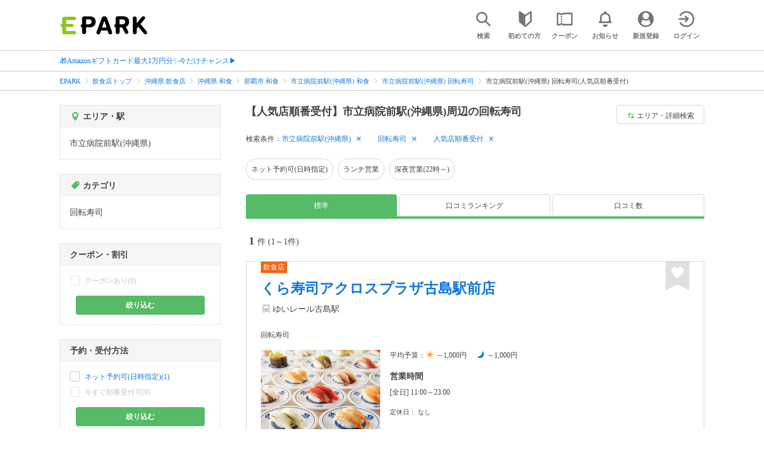

--- FILE ---
content_type: text/html; charset=UTF-8
request_url: https://epark.jp/gourmet/list/sta_10795/cat_10102/?condition_ids=121
body_size: 19190
content:
<!DOCTYPE html>
<html lang="ja">
<head>



<!-- Google Tag Manager -->
<script>(function(w,d,s,l,i){w[l]=w[l]||[];w[l].push({'gtm.start':
new Date().getTime(),event:'gtm.js'});var f=d.getElementsByTagName(s)[0],
j=d.createElement(s),dl=l!='dataLayer'?'&l='+l:'';j.async=true;j.src=
'https://www.googletagmanager.com/gtm.js?id='+i+dl;f.parentNode.insertBefore(j,f);
})(window,document,'script','dataLayer','GTM-NSW8QL');</script>
<!-- End Google Tag Manager -->
<script src="https://tagan.adlightning.com/enhance-epark/op.js" defer></script>
<script async src="https://securepubads.g.doubleclick.net/tag/js/gpt.js"></script>
<!-- load DM wrapper containing PBJS library -->
<script async src="https://micro.rubiconproject.com/prebid/dynamic/14032.js"></script>

<script>
    window.googletag = window.googletag || {cmd: []};
// microad prebid failsafe timeout
    const FAILSAFE_TIMEOUT = 3000;
// microad prebid変数 
    window.pbjs = window.pbjs || { que: [] };
// microad prebid関数 
    function requestHeaderBids(slots) {
      // call async promise object for DM
      const dmRequest = new Promise(resolve => {
        // request bids through DM and resolve on bids back
        pbjs.que.push(() => {
          pbjs.rp.requestBids({
            gptSlotObjects: slots,
            callback: () => { 
              googletag.cmd.push(() => { 
                pbjs.setTargetingForGPTAsync(); 
              }); 
              return resolve(); 
            }
          });
        });
      });


      // return promise object when both APS and DM promise objects are resolved or if failsafe timeout expires
      return new Promise(resolve => {
        Promise.race([
          Promise.all([dmRequest]),
          new Promise(res => setTimeout(res, FAILSAFE_TIMEOUT))
        ]).then(() => {
          resolve();
        });
      }); 
    }

    googletag.cmd.push(function() {
      // 広告スロットを格納
      if (window.matchMedia( "(max-width: 767px)" ).matches) {
        googletag.pubads().disableInitialLoad();
        googletag.pubads().enableSingleRequest();
        googletag.enableServices();
        const slot1 = googletag.defineSlot('/62532913,22558496304/s_epark_320x100_overlay_27724', [[320, 50], 'fluid', [320, 100]], 'div-gpt-ad-1610958760935-0').setCollapseEmptyDiv(true, true).addService(googletag.pubads());
        googletag.pubads().refresh([slot1]);

        const params = new URLSearchParams(window.location.search);
        // LINEからの流入確認
        let hasEparkLineParam = false;
        if (params.has('media') && params.get('media') === 'epark_line') {
          hasEparkLineParam = true;
        }
        let hasBeautySalonIdParam = false;
        if (params.has('genre_id') && params.get('genre_id') == GENRE_ID.beautysalon) {
          hasBeautySalonIdParam = true;
        }

        if (window.location.pathname === '/' && !hasEparkLineParam) {
          const slot4 = googletag.defineSlot('/23008725742/ca-pub-1911723569646366-tag/EPARK_SP_top_banner1', [[1, 1], [300, 250], [336, 280]], 'div-gpt-ad-1698402556517-0').setCollapseEmptyDiv(true, true).addService(googletag.pubads());
            // make an async header bidding request then refresh the header bidding slots
          requestHeaderBids([slot4]).then(() => {
            googletag.pubads().refresh([slot4]);
          });
        }

        if (((/\/search\/*/.test(window.location.pathname) ) ||
            /\/gourmet\/list\/*/.test(window.location.pathname) ||
            /\/take-out\/list\/*/.test(window.location.pathname) ||
            /\/dentistry\/list\/*/.test(window.location.pathname) ||
            /\/medical\/list\/*/.test(window.location.pathname) ||
            /\/pharmacy\/list\/*/.test(window.location.pathname) ||
            /\/relaxation-esthe\/list\/*/.test(window.location.pathname) ||
            /\/sekkotsu-seitai\/list\/*/.test(window.location.pathname) ||
            /\/odekake\/list\/*/.test(window.location.pathname) ||
            /\/pet\/list\/*/.test(window.location.pathname)
        ) && !hasEparkLineParam && !hasBeautySalonIdParam) {
          const slot5 = googletag.defineSlot('/23008725742/ca-pub-1911723569646366-tag/EPARK_SP_facilitylist_overlay', [[1, 1], [320, 100]], 'div-gpt-ad-1702984178699-0').setCollapseEmptyDiv(true, true).addService(googletag.pubads());
          if (slot5) {
            // make an async header bidding request then refresh the header bidding slots
            requestHeaderBids([slot5]).then(() => {
                googletag.pubads().refresh([slot5]);
            });
          }
        }
      } else {
        const slot6 = googletag.defineSlot('/62532913,22558496304/p_epark_728x90_overlay_27725', [728, 90], 'div-gpt-ad-1610958778360-0').setCollapseEmptyDiv(true, true).addService(googletag.pubads());

        if (window.location.pathname === '/' ||
            window.location.pathname === '/mypage/' ||
            window.location.pathname === '/myrecord/history/' ||
            window.location.pathname === '/favorite/' ||
            window.location.pathname === '/myreview/' ||
            window.location.pathname === '/mycoupon/' ||
            window.location.pathname === '/gourmet/' ||
            window.location.pathname === '/medical/' ||
            window.location.pathname === '/dentistry/' ||
            window.location.pathname === '/pharmacy/' ||
            window.location.pathname === '/pet/' ||
            window.location.pathname === '/beauty/' ||
            window.location.pathname === '/carlife/' ||
            window.location.pathname === '/take-out/' ||
            window.location.pathname === '/travel/' ||
            window.location.pathname === '/relaxation-esthe/' ||
            window.location.pathname === '/sekkotsu-seitai/' ||
            window.location.pathname === '/odekake/'
        ) {
          const slot7 = googletag.defineSlot('/23008725742/ca-pub-1911723569646366-tag/EPARK_PC_commonscreen_banner1', [300, 250], 'div-gpt-ad-1698144648156-0').setCollapseEmptyDiv(true, true).addService(googletag.pubads());
        }
        googletag.pubads().enableSingleRequest();
        googletag.enableServices();
      }
    });

    // Geniee Wrapper Head Tag
    if (
      window.location.pathname === '/' ||
      window.location.pathname === '/docs/campaign/' ||
      window.location.pathname === '/myrecord/history/' ||
      window.location.pathname === '/news/' ||
      window.location.pathname === '/favorite/' ||
      window.location.pathname === '/myreview/' ||
      window.location.pathname === '/mycoupon/' ||
      window.location.pathname === '/gourmet/' ||
      window.location.pathname === '/medical/' ||
      window.location.pathname === '/dentistry/' ||
      window.location.pathname === '/pharmacy/' ||
      window.location.pathname === '/pet/' ||
      window.location.pathname === '/beautysalon/' ||
      window.location.pathname === '/carlife/' ||
      window.location.pathname === '/take-out/' ||
      window.location.pathname === '/travel/' ||
      window.location.pathname === '/relaxation-esthe/' ||
      window.location.pathname === '/sekkotsu-seitai/' ||
      window.location.pathname === '/odekake/' ||
      window.location.pathname === '/hotel-stay/'
    ) {
      if (
        window.location.pathname === '/mycoupon/' ||
        window.location.pathname === '/myreview/' ||
        window.location.pathname === '/favorite/'
      ) {
        if (window.matchMedia("(max-width: 767px)").matches) {
          window.gnshbrequest = window.gnshbrequest || {cmd:[]};
          window.gnshbrequest.cmd.push(function(){
            window.gnshbrequest.forceInternalRequest();
          });
          const genieeScript = document.createElement('script');
          genieeScript.src = "https://cpt.geniee.jp/hb/v1/221406/2457/wrapper.min.js";
          genieeScript.async = true;
          document.head.appendChild(genieeScript)
        }
      } else {
        window.gnshbrequest = window.gnshbrequest || {cmd:[]};
        window.gnshbrequest.cmd.push(function(){
          window.gnshbrequest.forceInternalRequest();
        });
        const genieeScript = document.createElement('script');
        genieeScript.src = "https://cpt.geniee.jp/hb/v1/221406/2457/wrapper.min.js";
        genieeScript.async = true;
        document.head.appendChild(genieeScript)
      }
    }
</script>

<meta charset="UTF-8">
<meta name="language" content="ja" />
<meta name="csrf-token" content="vDhh77VpXEsMzL4VAwIgrQSJGZqilcK32zwDNGpm">
<meta http-equiv="X-UA-Compatible" content="IE=edge,chrome=1" />
<meta name="viewport" content="width=device-width, initial-scale=1.0, maximum-scale=1.0, user-scalable=no, viewport-fit=cover">
<meta name="format-detection" content="telephone=no">


<title>【人気店順番受付】市立病院前駅(沖縄県)周辺の回転寿司｜EPARK</title>


  
<meta name="description" content="市立病院前駅(沖縄県)周辺で回転寿司(人気店順番受付)をネット予約・受付するならEPARK！行列ができる人気店の順番待ちや空席ネット予約で、待ち時間を短縮できる♪口コミ・クーポンが満載の、ネット予約・人気店順番受付サイトはEPARK。"/>
<link rel="shortcut icon" href="/v2/shop/images/favicon.ico?ver=202512231607">
<link rel="apple-touch-icon" href="/v2/shop/images/apple-touch-icon.png?ver=202512231607" sizes="180x180">
<link rel="icon" type="image/png" href="/v2/shop/images/android-touch-icon.png?ver=202512231607" sizes="192x192">

  
            
      <link rel="canonical"
            href="https://epark.jp/gourmet/list/sta_10795/cat_10102/">
      
<meta property="og:title" content="【人気店順番受付】市立病院前駅(沖縄県)周辺の回転寿司｜EPARK" />
<meta property="og:type" content="website" />
<meta property="og:url" content="https://epark.jp/gourmet/list/sta_10795/cat_10102/?condition_ids=121" />

  <meta property="og:image" content="https://www.epark.jp/assets/img/common/epark_ogp.png">
<meta property="og:site_name" content="EPARK" />
<meta property="og:description" content="市立病院前駅(沖縄県)周辺で回転寿司(人気店順番受付)をネット予約・受付するならEPARK！行列ができる人気店の順番待ちや空席ネット予約で、待ち時間を短縮できる♪口コミ・クーポンが満載の、ネット予約・人気店順番受付サイトはEPARK。"/>

<script src="https://ajax.googleapis.com/ajax/libs/jquery/3.6.0/jquery.min.js"></script>
<!-- <script src="https://cdn.jsdelivr.net/npm/js-cookie@2/src/js.cookie.min.js"></script> -->
<script type="text/javascript" src="https://img.polymorphicads.jp/api/polyAds.js"></script>

<link rel="stylesheet" type="text/css" href="/v2/css/common/cssreset-min.css?ver=202512231607">
<link type="text/css" rel="stylesheet" href="//d229s2sntbxd5j.cloudfront.net/epark_portal_global/css/epark_portal_global_pc.css"/>
<link rel="stylesheet" type="text/css" href="/v2/css/common/common.css?ver=202512231607">
<link rel="stylesheet" type="text/css" href="/v2/js/common/slick/slick.css?ver=202512231607" />
<link rel="stylesheet" type="text/css" href="/v2/js/common/slick/slick-theme.css?ver=202512231607" />
<link rel="stylesheet" type="text/css" href="/v2/css/common/webfont.css?ver=202512231607" />

<!-- SP ヘッダー・フッター レギュレーション用 -->
<link rel="stylesheet" type="text/css" href="/v2/css/common/head/common.css?ver=202512231607">
<link rel="stylesheet" type="text/css" href="/v2/css/common/footer/epark_common_footer.css?ver=202512231607">
<!-- /SP ヘッダー・フッター レギュレーション用 -->

<!-- 共通定数よびだし用 -->
<script src="https://epark.jp/v2/js/vue/constans.js?ver=202512231607"></script>
<script>
  var cache_clear_ver='202512231607';
</script>



  
  <link rel="stylesheet" type="text/css" href="/v2/css/search_result/search_result.css?ver=202512231607">
  <link rel="stylesheet" type="text/css" href="/v2/css/search_result/popular_search.css?ver=202512231607">
  <link rel="stylesheet" type="text/css" href="/v2/css/common/search_modal.css?ver=202512231607">
  <link rel="stylesheet" type="text/css" href="https://epark.jp/v2/css/common/banner_ad.css?ver=202512231607">
  


<script type="application/ld+json">{"@context":"http:\/\/schema.org","@type":"BreadcrumbList","itemListElement":[{"@type":"ListItem","position":1,"item":{"@id":"https:\/\/epark.jp\/","name":"EPARK"}},{"@type":"ListItem","position":2,"item":{"@id":"https:\/\/epark.jp\/gourmet\/","name":"\u98f2\u98df\u5e97\u30c8\u30c3\u30d7"}},{"@type":"ListItem","position":3,"item":{"@id":"https:\/\/epark.jp\/gourmet\/list\/reg_47\/","name":"\u6c96\u7e04\u770c \u98f2\u98df\u5e97"}},{"@type":"ListItem","position":4,"item":{"@id":"https:\/\/epark.jp\/gourmet\/list\/reg_47\/cat_10100\/","name":"\u6c96\u7e04\u770c \u548c\u98df"}},{"@type":"ListItem","position":5,"item":{"@id":"https:\/\/epark.jp\/gourmet\/list\/reg_1192\/cat_10100\/","name":"\u90a3\u8987\u5e02 \u548c\u98df"}},{"@type":"ListItem","position":6,"item":{"@id":"https:\/\/epark.jp\/gourmet\/list\/sta_10795\/cat_10100\/","name":"\u5e02\u7acb\u75c5\u9662\u524d\u99c5(\u6c96\u7e04\u770c) \u548c\u98df"}},{"@type":"ListItem","position":7,"item":{"@id":"https:\/\/epark.jp\/gourmet\/list\/sta_10795\/cat_10102\/","name":"\u5e02\u7acb\u75c5\u9662\u524d\u99c5(\u6c96\u7e04\u770c) \u56de\u8ee2\u5bff\u53f8"}},{"@type":"ListItem","position":8,"item":{"@id":null,"name":"\u5e02\u7acb\u75c5\u9662\u524d\u99c5(\u6c96\u7e04\u770c) \u56de\u8ee2\u5bff\u53f8(\u4eba\u6c17\u5e97\u9806\u756a\u53d7\u4ed8)"}}]}</script>


</head>
<body id="totop">
  <!-- Google Tag Manager (noscript) -->
<noscript><iframe src="https://www.googletagmanager.com/ns.html?id=GTM-NSW8QL"
height="0" width="0" style="display:none;visibility:hidden"></iframe></noscript>
<!-- End Google Tag Manager (noscript) -->  <div class="sticky">
    <div class="sp header_app_banner  ">
              <!-- 検索一覧アプリバナー -->
<div class="epark-header-app-banner">
  <a class="epark-header-app-banner__link" href="https://eparkapp.onelink.me/yuvN?pid=Fas_List_a" target="_blank">
    <span class="epark-header-app-banner__close"></span>
    <img class="epark-header-app-banner__image" src="https://epark.jp/v2/sfc/images/common/banner_app_dl/banner_list.png?ver=202512231607" alt="">
  </a>
</div>
<link rel="stylesheet" type="text/css" href="https://epark.jp/v2/css/sfc/common/header_app_banner.css?ver=202512231607">
<script>
  if (sessionStorage.getItem('isDispBanner') === '0') {
    $('.epark-header-app-banner').remove();
  }

  $(document).on('click', '.epark-header-app-banner__close', function (e) {
    e.preventDefault();
    $('.epark-header-app-banner').remove();
    sessionStorage.setItem('isDispBanner', '0');
  });
</script>          </div>

    
    <div id="container">
      <header class="">
  
  <link rel="stylesheet" type="text/css" href="https://epark.jp/v2/css/common/search_modal.css?ver=202512231607">

  
  <div id="user-info"><user-info></user-info></div>
  
  <!-- 子フレームからのデータ流し込みよう -->
  <span id="userPointData" style="display:none;"></span>
  <span id="userPassportData" style="display:none;"></span>

  <!-- PC用ヘッダー -->
  <div class="header l_wrapper pc ui_design_pc" id="auth-header-pc">
    <p class="logo"><a href="/"><img src="/v2/shop/images/logo_EPARK.svg" alt="EPARK 人気施設の予約・順番受付サイト" width="148" height="31"></a></p>
    <ul>
      <!-- ログイン中 -->
      <li><auth-header-pc icon-type='top_search'></auth-header-pc></li>
      <li><auth-header-pc v-bind:genre-id-for-shop-info="10000" v-bind:viewed-area-history="[{&quot;id&quot;:10795,&quot;name&quot;:&quot;\u5e02\u7acb\u75c5\u9662\u524d\u99c5(\u6c96\u7e04\u770c)&quot;,&quot;roman&quot;:&quot;shiritsubyoimmae&quot;,&quot;area_roman&quot;:&quot;nahashi&quot;,&quot;prefecture_id&quot;:47,&quot;prefecture_roman&quot;:&quot;okinawaken&quot;,&quot;area_id&quot;:1192,&quot;areas_level&quot;:2,&quot;parent_area_id&quot;:47,&quot;key&quot;:&quot;station_id&quot;}]" icon-type='shopdata_modal'></auth-header-pc></li>
      <li><auth-header-pc v-bind:search-conditions="{&quot;genre&quot;:{&quot;id&quot;:10000,&quot;name&quot;:&quot;\u98f2\u98df\u5e97&quot;,&quot;roman&quot;:&quot;gourmet&quot;,&quot;level&quot;:1,&quot;is_genre&quot;:1,&quot;is_area&quot;:9,&quot;is_station&quot;:9},&quot;middle_categories&quot;:[{&quot;id&quot;:10100,&quot;name&quot;:&quot;\u548c\u98df&quot;,&quot;roman&quot;:&quot;washoku&quot;,&quot;level&quot;:2,&quot;is_genre&quot;:1,&quot;is_area&quot;:9,&quot;is_station&quot;:9}],&quot;small_categories&quot;:[{&quot;id&quot;:10102,&quot;name&quot;:&quot;\u56de\u8ee2\u5bff\u53f8&quot;,&quot;roman&quot;:&quot;conveyorbelt-sushi&quot;,&quot;level&quot;:3,&quot;parent_genre_id&quot;:10100,&quot;is_genre&quot;:1,&quot;is_area&quot;:9,&quot;is_station&quot;:9}],&quot;prefecture&quot;:{&quot;id&quot;:47,&quot;name&quot;:&quot;\u6c96\u7e04\u770c&quot;,&quot;roman&quot;:&quot;okinawaken&quot;,&quot;level&quot;:1,&quot;is_genre&quot;:9,&quot;is_area&quot;:1,&quot;is_station&quot;:9},&quot;city&quot;:{&quot;id&quot;:1192,&quot;name&quot;:&quot;\u90a3\u8987\u5e02&quot;,&quot;full_name&quot;:null,&quot;roman&quot;:&quot;nahashi&quot;,&quot;level&quot;:2,&quot;parent_area_id&quot;:47,&quot;is_genre&quot;:9,&quot;is_area&quot;:1,&quot;is_station&quot;:9},&quot;stations&quot;:[{&quot;station_id&quot;:10795,&quot;station_name&quot;:&quot;\u5e02\u7acb\u75c5\u9662\u524d\u99c5(\u6c96\u7e04\u770c)&quot;,&quot;station_roman&quot;:&quot;shiritsubyoimmae&quot;,&quot;level&quot;:null,&quot;is_genre&quot;:9,&quot;is_area&quot;:9,&quot;is_station&quot;:1}],&quot;conditions&quot;:[{&quot;name&quot;:&quot;\u4eba\u6c17\u5e97\u9806\u756a\u53d7\u4ed8&quot;,&quot;attribute_id&quot;:121,&quot;sort&quot;:37,&quot;attribute_type_id&quot;:1}]}" v-bind:viewed-area-history="[{&quot;id&quot;:10795,&quot;name&quot;:&quot;\u5e02\u7acb\u75c5\u9662\u524d\u99c5(\u6c96\u7e04\u770c)&quot;,&quot;roman&quot;:&quot;shiritsubyoimmae&quot;,&quot;area_roman&quot;:&quot;nahashi&quot;,&quot;prefecture_id&quot;:47,&quot;prefecture_roman&quot;:&quot;okinawaken&quot;,&quot;area_id&quot;:1192,&quot;areas_level&quot;:2,&quot;parent_area_id&quot;:47,&quot;key&quot;:&quot;station_id&quot;}]" icon-type="search_list_modal"></auth-header-pc></li>
      <li><auth-header-pc icon-type='mypage_search'></auth-header-pc></li>
      <li><auth-header-pc icon-type='epark_mean'></auth-header-pc></li>
      <li><auth-header-pc icon-type='history'></auth-header-pc></li>
      <li><auth-header-pc icon-type='coupon'></auth-header-pc></li>
      <li><auth-header-pc icon-type='site_news'></auth-header-pc></li>
      <li><auth-header-pc icon-type='mypage'></auth-header-pc></li>
      <li><auth-header-pc icon-type='login'></auth-header-pc></li>
      <!-- /ログイン中 -->
    </ul>
  </div>
  <!-- /PC用ヘッダー -->

  <!-- SP用ヘッダー -->
  <div class="sp">
    <div class="header" id="auth-header-sp">
      <p class="logo"><a href="/"><img src="/v2/shop/images/logo_EPARK.svg?ver=202512231607" alt="EPARK 人気施設の予約・順番受付サイト" width="96" height="20"></a></p>
      <ul>
        <li><auth-header-sp icon-type='top_search'></auth-header-sp></li>
        <li><auth-header-sp v-bind:genre-id-for-shop-info="10000" v-bind:viewed-area-history="[{&quot;id&quot;:10795,&quot;name&quot;:&quot;\u5e02\u7acb\u75c5\u9662\u524d\u99c5(\u6c96\u7e04\u770c)&quot;,&quot;roman&quot;:&quot;shiritsubyoimmae&quot;,&quot;area_roman&quot;:&quot;nahashi&quot;,&quot;prefecture_id&quot;:47,&quot;prefecture_roman&quot;:&quot;okinawaken&quot;,&quot;area_id&quot;:1192,&quot;areas_level&quot;:2,&quot;parent_area_id&quot;:47,&quot;key&quot;:&quot;station_id&quot;}]" icon-type='shopdata_modal'></auth-header-sp></li>
        <li><auth-header-sp v-bind:search-conditions="{&quot;genre&quot;:{&quot;id&quot;:10000,&quot;name&quot;:&quot;\u98f2\u98df\u5e97&quot;,&quot;roman&quot;:&quot;gourmet&quot;,&quot;level&quot;:1,&quot;is_genre&quot;:1,&quot;is_area&quot;:9,&quot;is_station&quot;:9},&quot;middle_categories&quot;:[{&quot;id&quot;:10100,&quot;name&quot;:&quot;\u548c\u98df&quot;,&quot;roman&quot;:&quot;washoku&quot;,&quot;level&quot;:2,&quot;is_genre&quot;:1,&quot;is_area&quot;:9,&quot;is_station&quot;:9}],&quot;small_categories&quot;:[{&quot;id&quot;:10102,&quot;name&quot;:&quot;\u56de\u8ee2\u5bff\u53f8&quot;,&quot;roman&quot;:&quot;conveyorbelt-sushi&quot;,&quot;level&quot;:3,&quot;parent_genre_id&quot;:10100,&quot;is_genre&quot;:1,&quot;is_area&quot;:9,&quot;is_station&quot;:9}],&quot;prefecture&quot;:{&quot;id&quot;:47,&quot;name&quot;:&quot;\u6c96\u7e04\u770c&quot;,&quot;roman&quot;:&quot;okinawaken&quot;,&quot;level&quot;:1,&quot;is_genre&quot;:9,&quot;is_area&quot;:1,&quot;is_station&quot;:9},&quot;city&quot;:{&quot;id&quot;:1192,&quot;name&quot;:&quot;\u90a3\u8987\u5e02&quot;,&quot;full_name&quot;:null,&quot;roman&quot;:&quot;nahashi&quot;,&quot;level&quot;:2,&quot;parent_area_id&quot;:47,&quot;is_genre&quot;:9,&quot;is_area&quot;:1,&quot;is_station&quot;:9},&quot;stations&quot;:[{&quot;station_id&quot;:10795,&quot;station_name&quot;:&quot;\u5e02\u7acb\u75c5\u9662\u524d\u99c5(\u6c96\u7e04\u770c)&quot;,&quot;station_roman&quot;:&quot;shiritsubyoimmae&quot;,&quot;level&quot;:null,&quot;is_genre&quot;:9,&quot;is_area&quot;:9,&quot;is_station&quot;:1}],&quot;conditions&quot;:[{&quot;name&quot;:&quot;\u4eba\u6c17\u5e97\u9806\u756a\u53d7\u4ed8&quot;,&quot;attribute_id&quot;:121,&quot;sort&quot;:37,&quot;attribute_type_id&quot;:1}]}" v-bind:viewed-area-history="[{&quot;id&quot;:10795,&quot;name&quot;:&quot;\u5e02\u7acb\u75c5\u9662\u524d\u99c5(\u6c96\u7e04\u770c)&quot;,&quot;roman&quot;:&quot;shiritsubyoimmae&quot;,&quot;area_roman&quot;:&quot;nahashi&quot;,&quot;prefecture_id&quot;:47,&quot;prefecture_roman&quot;:&quot;okinawaken&quot;,&quot;area_id&quot;:1192,&quot;areas_level&quot;:2,&quot;parent_area_id&quot;:47,&quot;key&quot;:&quot;station_id&quot;}]" icon-type="search_list_modal"></auth-header-sp></li>
        <li><auth-header-sp icon-type='mypage_search'></auth-header-sp></li>
        <li><auth-header-sp icon-type='about'></auth-header-sp></li>
        <li><auth-header-sp icon-type='history'></auth-header-sp></li>
        <li><auth-header-sp icon-type='coupon'></auth-header-sp></li>
        <li><auth-header-sp icon-type='site_news'></auth-header-sp></li>
        <li><label for="mypage_open"><auth-header-sp icon-type='mypage'></auth-header-sp></label></li>
      </ul>
    </div>
  </div>
  <!-- SP用ヘッダー -->
  
  
      <div class="headerNews">
      <div class="l_wrapper">
                  <p class="headerNews__line">
            <a class="headerNews__link"
              href="https://epark.jp/news/372/"
                              target="_blank"
                rel="noopener"
                          >🎁Amazonギフトカード最大1万円分✨今だけチャンス▶</a>
          </p>
              </div>
    </div>
  
</header>
  <script type="text/javascript" src="https://epark.jp/v2/js/common/geolocation.js?ver=202512231607"></script>

      
<input type="checkbox" id="mypage_open">
<div id="sp_mymenu_overlay">
  <div class="epark_common_nav-sidemenu-close">
    <img src="https://epark.jp/v2/shop/images/sp_mymenu/sidemenu_close_icon.png?ver=202512231607" alt="閉じる">
  </div>
  <div id="sp_login_info_area">
    <div class="epark_common_nav-sidemenu-body">
      <div id="sp-user-page">
        <sp-user-page></sp-user-page>
      </div>
      <div class="epark_common_nav-service">
        <ul class="epark_common_nav-infomation-list">
          <li class="epark_common_nav-link"><a href="https://faq.epark.jp/epark/?utm_source=epark.jp&utm_medium=referral&utm_campaign=mymenu" target="_blank">よくある質問</a></li>
        </ul>
      </div>
      <div class="epark_common_nav-group">
        <ul class="epark_common_nav-group-list">
          <li><a href="/sp/about/">EPARKとは？</a></li>
          <li><a href="https://www.epark.jp/grouplist/?utm_source=epark.jp&utm_medium=referral&utm_campaign=mymenu">EPARKグループサービス</a></li>
        </ul>
      </div>
      <div id="sp-user-page-logout">
        <sp-user-page-logout></sp-user-page-logout>
      </div>
      <div id="banner-ad-sp-frame">
        <div class="sp polyWrapper bannerAdWrapper--sidemenuSP">
          <banner-ad-sp-frame
            ad-unit-key='sidemenuSP'
          ></banner-ad-sp-frame>
        </div>
      </div>
      <div id="sp-user-page-sf-review">
        <sp-user-page-sf-review></sp-user-page-sf-review>
      </div>
    </div>
  </div>
</div>
<div class="sp_mymenu_scrim"></div>
        
  <!-- 緊急お知らせ枠 -->
<!--<p>に class="has_emergency_txt" がある場合emergency_info_areaを表示する-->
<div class="pc">
  <div class="emergency_info_pc">
    <div class="l_wrapper emergency_info">
      <!--<p>に class="hidden_txt" がある場合非表示にする-->
    </div>
  </div>
</div>
<div class="sp">
  <div class="emergency_info_sp">
    <div class="l_wrapper emergency_info">
    </div>
    <!--<p class="hidden_txt">緊急お知らせ枠</p>
    <p class=""><a href="#">緊急お知らせ枠リンク</a></p>-->
  </div>
</div>
<!-- /緊急お知らせ枠 -->
  
<main>
  
  <div id="bannerAd--sidemenuSP" class="bannerAdContents clearfix">
      <ul>
                  <li class="bannerAdContents__list">
            <script src="https://ad.poly.admatrix.jp/api/polyAdsLoader.js?adUnitId=e76c4a0bbc342a42307c9bdb9fb017be&amp;p=%7B%22testMode%22%3Afalse%2C%22safeFrame%22%3Afalse%7D&amp;env_v2=prod" async></script>
          </li>
              </ul>
    </div>
      <div id="bannerAd--searchresult_gourmetSP01" class="bannerAdContents clearfix">
      <ul>
                  <li class="bannerAdContents__list">
            <script src="https://ad.poly.admatrix.jp/api/polyAdsLoader.js?adUnitId=e76c4a0bbc342a4289dbf2e3a66e2ca0&amp;p=%7B%22testMode%22%3Afalse%2C%22safeFrame%22%3Afalse%7D&amp;env_v2=prod" async></script>
          </li>
              </ul>
    </div>
  
  <div id="search-main">
    
    <div class="breadcrumb pc">
      <ul class="l_wrapper">
                                                            <li><a href="https://epark.jp/">EPARK</a></li>
                                                        <li><a href="https://epark.jp/gourmet/">飲食店トップ</a></li>
                                                        <li><a href="https://epark.jp/gourmet/list/reg_47/">沖縄県 飲食店</a></li>
                                                        <li><a href="https://epark.jp/gourmet/list/reg_47/cat_10100/">沖縄県 和食</a></li>
                                                        <li><a href="https://epark.jp/gourmet/list/reg_1192/cat_10100/">那覇市 和食</a></li>
                                                        <li><a href="https://epark.jp/gourmet/list/sta_10795/cat_10100/">市立病院前駅(沖縄県) 和食</a></li>
                                                        <li><a href="https://epark.jp/gourmet/list/sta_10795/cat_10102/">市立病院前駅(沖縄県) 回転寿司</a></li>
                                                        <span>市立病院前駅(沖縄県) 回転寿司(人気店順番受付)</span>
                                                  </ul>
    </div>
    
    
    <div class="breadcrumb sp">
      <ul class="l_wrapper">
                                                            <li><a href="https://epark.jp/">EPARK</a></li>
                                                        <li><a href="https://epark.jp/gourmet/">飲食店トップ</a></li>
                                                        <li><a href="https://epark.jp/gourmet/list/reg_47/">沖縄県 飲食店</a></li>
                                                        <li><a href="https://epark.jp/gourmet/list/reg_47/cat_10100/">沖縄県 和食</a></li>
                                                        <li><a href="https://epark.jp/gourmet/list/reg_1192/cat_10100/">那覇市 和食</a></li>
                                                        <li><a href="https://epark.jp/gourmet/list/sta_10795/cat_10100/">市立病院前駅(沖縄県) 和食</a></li>
                                                        <li><a href="https://epark.jp/gourmet/list/sta_10795/cat_10102/">市立病院前駅(沖縄県) 回転寿司</a></li>
                                                        <span>市立病院前駅(沖縄県) 回転寿司(人気店順番受付)</span>
                                                  </ul>
    </div>
    

    <div id="search_result_area" class="l_wrapper clearfix">
      <div class="l_right_wrapper">
        <div class="pc_page_title pc">
          
          <h1 class="font_bold text_align_left">【人気店順番受付】市立病院前駅(沖縄県)周辺の回転寿司</h1>
          
        </div>
        
        <div class="change_condition pc">
          <a href="javascript:void(0)" class="btn_m btn_open_search_modal" data-open_target="#modal_more_search">
            <span class="icon-081"></span>エリア・詳細検索
          </a>
        </div>
        

        <div class="sp polyWrapper bannerAdWrapper--searchresult_SP01">
          <div id="bannerAd--searchresult_gourmetSP01__frame" class="sp bannerAdFrame searchresult_gourmetSP01"></div>
                                                                                                    </div>

        
        <div class="sp_page_title sp">
          <h1 class="font_bold text_align_left">【人気店順番受付】市立病院前駅(沖縄県)周辺の回転寿司</h1>
        </div>
        
      </div>

      
      <div class="l_right_wrapper">
        <article>
          
          <div class="search_condition_area">
  
    <div class="search_result_header pc">
    <p class="selected_search_conditions">検索条件：</p>
    <div class="delete_conditions" >
              <a class="delete_condition" href="https://epark.jp/gourmet/list/cat_10102/?condition_ids=121">市立病院前駅(沖縄県)</a>
              <a class="delete_condition" href="https://epark.jp/gourmet/list/sta_10795/?condition_ids=121">回転寿司</a>
              <a class="delete_condition" href="https://epark.jp/gourmet/list/sta_10795/cat_10102/">人気店順番受付</a>
          </div>
  </div>
    
    <div class="sp text_end_fadeout">
      <div class="cover_text"></div>
      <div class="sp_search_word">
          <p>市立病院前駅(沖縄県) / 回転寿司 / 人気店順番受付</p>
      </div>
  </div>
  
  
  
  
    <div id="search_condition_area_tmp_block" v-if="isDisplaySearchConditionAreaTmpBlock" style="height:68px"></div>

  <search-condition-area
    ref="search_condition_area"
    :query="{&quot;genre&quot;:{&quot;id&quot;:10000,&quot;name&quot;:&quot;\u98f2\u98df\u5e97&quot;,&quot;roman&quot;:&quot;gourmet&quot;,&quot;level&quot;:1,&quot;is_genre&quot;:1,&quot;is_area&quot;:9,&quot;is_station&quot;:9},&quot;middle_categories&quot;:[{&quot;id&quot;:10100,&quot;name&quot;:&quot;\u548c\u98df&quot;,&quot;roman&quot;:&quot;washoku&quot;,&quot;level&quot;:2,&quot;is_genre&quot;:1,&quot;is_area&quot;:9,&quot;is_station&quot;:9}],&quot;small_categories&quot;:[{&quot;id&quot;:10102,&quot;name&quot;:&quot;\u56de\u8ee2\u5bff\u53f8&quot;,&quot;roman&quot;:&quot;conveyorbelt-sushi&quot;,&quot;level&quot;:3,&quot;parent_genre_id&quot;:10100,&quot;is_genre&quot;:1,&quot;is_area&quot;:9,&quot;is_station&quot;:9}],&quot;prefecture&quot;:{&quot;id&quot;:47,&quot;name&quot;:&quot;\u6c96\u7e04\u770c&quot;,&quot;roman&quot;:&quot;okinawaken&quot;,&quot;level&quot;:1,&quot;is_genre&quot;:9,&quot;is_area&quot;:1,&quot;is_station&quot;:9},&quot;city&quot;:{&quot;id&quot;:1192,&quot;name&quot;:&quot;\u90a3\u8987\u5e02&quot;,&quot;full_name&quot;:null,&quot;roman&quot;:&quot;nahashi&quot;,&quot;level&quot;:2,&quot;parent_area_id&quot;:47,&quot;is_genre&quot;:9,&quot;is_area&quot;:1,&quot;is_station&quot;:9},&quot;stations&quot;:[{&quot;station_id&quot;:10795,&quot;station_name&quot;:&quot;\u5e02\u7acb\u75c5\u9662\u524d\u99c5(\u6c96\u7e04\u770c)&quot;,&quot;station_roman&quot;:&quot;shiritsubyoimmae&quot;,&quot;level&quot;:null,&quot;is_genre&quot;:9,&quot;is_area&quot;:9,&quot;is_station&quot;:1}],&quot;conditions&quot;:[{&quot;name&quot;:&quot;\u4eba\u6c17\u5e97\u9806\u756a\u53d7\u4ed8&quot;,&quot;attribute_id&quot;:121,&quot;sort&quot;:37,&quot;attribute_type_id&quot;:1}]}"
    :shops="{&quot;current_page&quot;:1,&quot;data&quot;:[{&quot;ppc_reservation&quot;:9,&quot;web_reservation&quot;:1,&quot;media_id&quot;:1,&quot;media_shop_url&quot;:&quot;https:\/\/epark.jp\/detail\/wait\/171828&quot;,&quot;media_name&quot;:&quot;\u9806\u756a\u5f85\u3061&quot;,&quot;web_reservation_url&quot;:&quot;https:\/\/epark.jp\/sp\/shop\/show\/171828?SITE_CODE=faspa&quot;,&quot;review_average_point&quot;:0,&quot;main_image_url&quot;:&quot;https:\/\/image.faspa.epark.jp\/shop_data\/faspa-epark\/uploads\/portal_images\/shop_photo\/171828_20220510_02.jpg&quot;,&quot;ppc_phone_number&quot;:&quot;&quot;,&quot;name&quot;:&quot;\u304f\u3089\u5bff\u53f8\u30a2\u30af\u30ed\u30b9\u30d7\u30e9\u30b6\u53e4\u5cf6\u99c5\u524d\u5e97&quot;,&quot;kana&quot;:&quot;\u30af\u30e9\u30ba\u30b7\u30a2\u30af\u30ed\u30b9\u30d7\u30e9\u30b6\u30d5\u30eb\u30b8\u30de\u30a8\u30ad\u30de\u30a8\u30c6\u30f3&quot;,&quot;review_number&quot;:0,&quot;catch_copy&quot;:null,&quot;shop_id&quot;:2258,&quot;media_shop_id&quot;:&quot;171828&quot;,&quot;station&quot;:&quot;\u53e4\u5cf6\u99c5&quot;,&quot;access&quot;:&quot;\u3086\u3044\u30ec\u30fc\u30eb\u53e4\u5cf6\u99c5&quot;,&quot;opening_days&quot;:[&quot;[\u5168\u65e5] 11:00\uff5e23:00&quot;],&quot;holiday&quot;:&quot;\u306a\u3057&quot;,&quot;dinner_average_budget&quot;:null,&quot;launch_average_budget&quot;:null,&quot;average_price_from1&quot;:0,&quot;average_price_to1&quot;:1000,&quot;average_price_from2&quot;:0,&quot;average_price_to2&quot;:1000,&quot;is_richplan&quot;:0,&quot;lowest_order_price&quot;:&quot;&quot;,&quot;contract_type&quot;:1,&quot;area_level1_name&quot;:&quot;\u6c96\u7e04\u770c&quot;,&quot;area_level2_name&quot;:&quot;\u90a3\u8987\u5e02&quot;,&quot;area_level3_name&quot;:null,&quot;genre_id&quot;:10000,&quot;genre_name&quot;:&quot;\u98f2\u98df\u5e97&quot;,&quot;genre_roman&quot;:&quot;gourmet&quot;,&quot;middle_genre_id&quot;:10100,&quot;middle_genres_name&quot;:&quot;\u548c\u98df&quot;,&quot;small_genres_name&quot;:&quot;\u56de\u8ee2\u5bff\u53f8&quot;,&quot;favorite_id&quot;:-1,&quot;is_myshop&quot;:false,&quot;conditions&quot;:&quot;\u30cd\u30c3\u30c8\u4e88\u7d04\u53ef(\u65e5\u6642\u6307\u5b9a)\uff0f\u30e9\u30f3\u30c1\u55b6\u696d\uff0f\u6df1\u591c\u55b6\u696d(22\u6642\uff5e)\uff0f\u99c5\u8fd1\uff0f\u99d0\u8eca\u5834\u3042\u308a\uff0f\u8eca\u3044\u3059\u5165\u5e97\u53ef\uff0f\u30ad\u30c3\u30ba\u30c1\u30a7\u30a2\u3042\u308a\uff0f\u30af\u30ec\u30b8\u30c3\u30c8\u30ab\u30fc\u30c9\u53ef\uff0f\u30c6\u30a4\u30af\u30a2\u30a6\u30c8\u53ef\uff0f\u4eba\u6c17\u5e97\u9806\u756a\u53d7\u4ed8&quot;,&quot;image_origin_flg&quot;:1,&quot;is_waiting_info_error&quot;:false,&quot;waiting_status&quot;:{&quot;wait_status&quot;:1,&quot;reserve_status&quot;:0,&quot;wait_disp_type&quot;:0,&quot;wait_number&quot;:null,&quot;reserve_time&quot;:&quot;11:00&quot;,&quot;pc&quot;:&quot;https:\/\/epark.jp\/detail\/wait\/171828&quot;,&quot;sp&quot;:&quot;https:\/\/epark.jp\/sp\/shop_sp\/show\/171828&quot;},&quot;current_waiting_available_type&quot;:null,&quot;future_waiting_available_type&quot;:null,&quot;booking_available_type&quot;:null,&quot;line_reserve_flg&quot;:false,&quot;line_reserve_url&quot;:&quot;&quot;,&quot;media_prefix&quot;:&quot;fsp&quot;,&quot;is_occupied_state_callout_genre&quot;:false,&quot;is_callout_genre&quot;:false,&quot;occupied_state&quot;:0,&quot;holiday_title&quot;:&quot;\u5b9a\u4f11\u65e5&quot;,&quot;additional_reservation_label&quot;:&quot;&quot;,&quot;is_review_enabled&quot;:false,&quot;main_image_url_alt&quot;:&quot;\u304f\u3089\u5bff\u53f8\u30a2\u30af\u30ed\u30b9\u30d7\u30e9\u30b6\u53e4\u5cf6\u99c5\u524d\u5e97&quot;,&quot;media_original_item&quot;:{},&quot;should_move_media_shop_url&quot;:false,&quot;is_faspa_label_displayable&quot;:true,&quot;is_takeout_label_displayable&quot;:false}],&quot;first_page_url&quot;:&quot;?condition_ids=121&amp;page=1&quot;,&quot;from&quot;:1,&quot;last_page&quot;:1,&quot;last_page_url&quot;:&quot;?condition_ids=121&amp;page=1&quot;,&quot;next_page_url&quot;:null,&quot;path&quot;:&quot;&quot;,&quot;per_page&quot;:20,&quot;prev_page_url&quot;:null,&quot;to&quot;:1,&quot;total&quot;:1}"
    :suggests="query_data"
    :media-id="24"
    :condition-text="&quot;\u5e02\u7acb\u75c5\u9662\u524d\u99c5(\u6c96\u7e04\u770c) \/ \u56de\u8ee2\u5bff\u53f8 \/ \u4eba\u6c17\u5e97\u9806\u756a\u53d7\u4ed8&quot;"
    v-on:load_complete="removeSearchConditionAreaTmpBlock"
  ></search-condition-area>

  
  <search-condition-float-area
    ref="search_condition_float_area"
    :query="{&quot;genre&quot;:{&quot;id&quot;:10000,&quot;name&quot;:&quot;\u98f2\u98df\u5e97&quot;,&quot;roman&quot;:&quot;gourmet&quot;,&quot;level&quot;:1,&quot;is_genre&quot;:1,&quot;is_area&quot;:9,&quot;is_station&quot;:9},&quot;middle_categories&quot;:[{&quot;id&quot;:10100,&quot;name&quot;:&quot;\u548c\u98df&quot;,&quot;roman&quot;:&quot;washoku&quot;,&quot;level&quot;:2,&quot;is_genre&quot;:1,&quot;is_area&quot;:9,&quot;is_station&quot;:9}],&quot;small_categories&quot;:[{&quot;id&quot;:10102,&quot;name&quot;:&quot;\u56de\u8ee2\u5bff\u53f8&quot;,&quot;roman&quot;:&quot;conveyorbelt-sushi&quot;,&quot;level&quot;:3,&quot;parent_genre_id&quot;:10100,&quot;is_genre&quot;:1,&quot;is_area&quot;:9,&quot;is_station&quot;:9}],&quot;prefecture&quot;:{&quot;id&quot;:47,&quot;name&quot;:&quot;\u6c96\u7e04\u770c&quot;,&quot;roman&quot;:&quot;okinawaken&quot;,&quot;level&quot;:1,&quot;is_genre&quot;:9,&quot;is_area&quot;:1,&quot;is_station&quot;:9},&quot;city&quot;:{&quot;id&quot;:1192,&quot;name&quot;:&quot;\u90a3\u8987\u5e02&quot;,&quot;full_name&quot;:null,&quot;roman&quot;:&quot;nahashi&quot;,&quot;level&quot;:2,&quot;parent_area_id&quot;:47,&quot;is_genre&quot;:9,&quot;is_area&quot;:1,&quot;is_station&quot;:9},&quot;stations&quot;:[{&quot;station_id&quot;:10795,&quot;station_name&quot;:&quot;\u5e02\u7acb\u75c5\u9662\u524d\u99c5(\u6c96\u7e04\u770c)&quot;,&quot;station_roman&quot;:&quot;shiritsubyoimmae&quot;,&quot;level&quot;:null,&quot;is_genre&quot;:9,&quot;is_area&quot;:9,&quot;is_station&quot;:1}],&quot;conditions&quot;:[{&quot;name&quot;:&quot;\u4eba\u6c17\u5e97\u9806\u756a\u53d7\u4ed8&quot;,&quot;attribute_id&quot;:121,&quot;sort&quot;:37,&quot;attribute_type_id&quot;:1}]}"
    :shops="{&quot;current_page&quot;:1,&quot;data&quot;:[{&quot;ppc_reservation&quot;:9,&quot;web_reservation&quot;:1,&quot;media_id&quot;:1,&quot;media_shop_url&quot;:&quot;https:\/\/epark.jp\/detail\/wait\/171828&quot;,&quot;media_name&quot;:&quot;\u9806\u756a\u5f85\u3061&quot;,&quot;web_reservation_url&quot;:&quot;https:\/\/epark.jp\/sp\/shop\/show\/171828?SITE_CODE=faspa&quot;,&quot;review_average_point&quot;:0,&quot;main_image_url&quot;:&quot;https:\/\/image.faspa.epark.jp\/shop_data\/faspa-epark\/uploads\/portal_images\/shop_photo\/171828_20220510_02.jpg&quot;,&quot;ppc_phone_number&quot;:&quot;&quot;,&quot;name&quot;:&quot;\u304f\u3089\u5bff\u53f8\u30a2\u30af\u30ed\u30b9\u30d7\u30e9\u30b6\u53e4\u5cf6\u99c5\u524d\u5e97&quot;,&quot;kana&quot;:&quot;\u30af\u30e9\u30ba\u30b7\u30a2\u30af\u30ed\u30b9\u30d7\u30e9\u30b6\u30d5\u30eb\u30b8\u30de\u30a8\u30ad\u30de\u30a8\u30c6\u30f3&quot;,&quot;review_number&quot;:0,&quot;catch_copy&quot;:null,&quot;shop_id&quot;:2258,&quot;media_shop_id&quot;:&quot;171828&quot;,&quot;station&quot;:&quot;\u53e4\u5cf6\u99c5&quot;,&quot;access&quot;:&quot;\u3086\u3044\u30ec\u30fc\u30eb\u53e4\u5cf6\u99c5&quot;,&quot;opening_days&quot;:[&quot;[\u5168\u65e5] 11:00\uff5e23:00&quot;],&quot;holiday&quot;:&quot;\u306a\u3057&quot;,&quot;dinner_average_budget&quot;:null,&quot;launch_average_budget&quot;:null,&quot;average_price_from1&quot;:0,&quot;average_price_to1&quot;:1000,&quot;average_price_from2&quot;:0,&quot;average_price_to2&quot;:1000,&quot;is_richplan&quot;:0,&quot;lowest_order_price&quot;:&quot;&quot;,&quot;contract_type&quot;:1,&quot;area_level1_name&quot;:&quot;\u6c96\u7e04\u770c&quot;,&quot;area_level2_name&quot;:&quot;\u90a3\u8987\u5e02&quot;,&quot;area_level3_name&quot;:null,&quot;genre_id&quot;:10000,&quot;genre_name&quot;:&quot;\u98f2\u98df\u5e97&quot;,&quot;genre_roman&quot;:&quot;gourmet&quot;,&quot;middle_genre_id&quot;:10100,&quot;middle_genres_name&quot;:&quot;\u548c\u98df&quot;,&quot;small_genres_name&quot;:&quot;\u56de\u8ee2\u5bff\u53f8&quot;,&quot;favorite_id&quot;:-1,&quot;is_myshop&quot;:false,&quot;conditions&quot;:&quot;\u30cd\u30c3\u30c8\u4e88\u7d04\u53ef(\u65e5\u6642\u6307\u5b9a)\uff0f\u30e9\u30f3\u30c1\u55b6\u696d\uff0f\u6df1\u591c\u55b6\u696d(22\u6642\uff5e)\uff0f\u99c5\u8fd1\uff0f\u99d0\u8eca\u5834\u3042\u308a\uff0f\u8eca\u3044\u3059\u5165\u5e97\u53ef\uff0f\u30ad\u30c3\u30ba\u30c1\u30a7\u30a2\u3042\u308a\uff0f\u30af\u30ec\u30b8\u30c3\u30c8\u30ab\u30fc\u30c9\u53ef\uff0f\u30c6\u30a4\u30af\u30a2\u30a6\u30c8\u53ef\uff0f\u4eba\u6c17\u5e97\u9806\u756a\u53d7\u4ed8&quot;,&quot;image_origin_flg&quot;:1,&quot;is_waiting_info_error&quot;:false,&quot;waiting_status&quot;:{&quot;wait_status&quot;:1,&quot;reserve_status&quot;:0,&quot;wait_disp_type&quot;:0,&quot;wait_number&quot;:null,&quot;reserve_time&quot;:&quot;11:00&quot;,&quot;pc&quot;:&quot;https:\/\/epark.jp\/detail\/wait\/171828&quot;,&quot;sp&quot;:&quot;https:\/\/epark.jp\/sp\/shop_sp\/show\/171828&quot;},&quot;current_waiting_available_type&quot;:null,&quot;future_waiting_available_type&quot;:null,&quot;booking_available_type&quot;:null,&quot;line_reserve_flg&quot;:false,&quot;line_reserve_url&quot;:&quot;&quot;,&quot;media_prefix&quot;:&quot;fsp&quot;,&quot;is_occupied_state_callout_genre&quot;:false,&quot;is_callout_genre&quot;:false,&quot;occupied_state&quot;:0,&quot;holiday_title&quot;:&quot;\u5b9a\u4f11\u65e5&quot;,&quot;additional_reservation_label&quot;:&quot;&quot;,&quot;is_review_enabled&quot;:false,&quot;main_image_url_alt&quot;:&quot;\u304f\u3089\u5bff\u53f8\u30a2\u30af\u30ed\u30b9\u30d7\u30e9\u30b6\u53e4\u5cf6\u99c5\u524d\u5e97&quot;,&quot;media_original_item&quot;:{},&quot;should_move_media_shop_url&quot;:false,&quot;is_faspa_label_displayable&quot;:true,&quot;is_takeout_label_displayable&quot;:false}],&quot;first_page_url&quot;:&quot;?condition_ids=121&amp;page=1&quot;,&quot;from&quot;:1,&quot;last_page&quot;:1,&quot;last_page_url&quot;:&quot;?condition_ids=121&amp;page=1&quot;,&quot;next_page_url&quot;:null,&quot;path&quot;:&quot;&quot;,&quot;per_page&quot;:20,&quot;prev_page_url&quot;:null,&quot;to&quot;:1,&quot;total&quot;:1}"
    :suggests="query_data"
    :media-id="24"
    :condition-text="&quot;\u5e02\u7acb\u75c5\u9662\u524d\u99c5(\u6c96\u7e04\u770c) \/ \u56de\u8ee2\u5bff\u53f8 \/ \u4eba\u6c17\u5e97\u9806\u756a\u53d7\u4ed8&quot;"
    v-on:load_complete="removeSearchConditionAreaTmpBlock"
  ></search-condition-float-area>



  <div class="popular-search pc">
    <ul class="popular-search-list">
      
              <li class="popular-search-listItem">
          <input type="checkbox"
                 class="popular-search-listItem__checkbox"
                 id="popular-search-listItem0"
                 value="127"
                           >
          <a class="popular-search-listItem__label" for="popular-search-listItem0"
             href="/gourmet/list/sta_10795/cat_10102/?condition_ids=121%2C127">
            ネット予約可(日時指定)
          </a>
        </li>
              <li class="popular-search-listItem">
          <input type="checkbox"
                 class="popular-search-listItem__checkbox"
                 id="popular-search-listItem1"
                 value="102"
                           >
          <a class="popular-search-listItem__label" for="popular-search-listItem1"
             href="/gourmet/list/sta_10795/cat_10102/?condition_ids=121%2C102">
            ランチ営業
          </a>
        </li>
              <li class="popular-search-listItem">
          <input type="checkbox"
                 class="popular-search-listItem__checkbox"
                 id="popular-search-listItem2"
                 value="103"
                           >
          <a class="popular-search-listItem__label" for="popular-search-listItem2"
             href="/gourmet/list/sta_10795/cat_10102/?condition_ids=121%2C103">
            深夜営業(22時～)
          </a>
        </li>
          </ul>
  </div>

  <div class="popular-search sp">
    <div class="popular-search-list-wrap">
      <ul class="popular-search-list">
        
                  <li class="popular-search-listItem">
            <input type="checkbox"
                   class="popular-search-listItem__checkbox"
                   id="popular-search-listItem0"
                   value="127"
                               >
            <a class="popular-search-listItem__label" for="popular-search-listItem0"
               href="/gourmet/list/sta_10795/cat_10102/?condition_ids=121%2C127">
              ネット予約可(日時指定)
            </a>
          </li>
                  <li class="popular-search-listItem">
            <input type="checkbox"
                   class="popular-search-listItem__checkbox"
                   id="popular-search-listItem1"
                   value="102"
                               >
            <a class="popular-search-listItem__label" for="popular-search-listItem1"
               href="/gourmet/list/sta_10795/cat_10102/?condition_ids=121%2C102">
              ランチ営業
            </a>
          </li>
                  <li class="popular-search-listItem">
            <input type="checkbox"
                   class="popular-search-listItem__checkbox"
                   id="popular-search-listItem2"
                   value="103"
                               >
            <a class="popular-search-listItem__label" for="popular-search-listItem2"
               href="/gourmet/list/sta_10795/cat_10102/?condition_ids=121%2C103">
              深夜営業(22時～)
            </a>
          </li>
              </ul>
    </div>
  </div>


<div class="pc polyWrapper bannerAdWrapper--listBeautysalonPc">
  </div>

  
              <div id="review_search">
        <div class="review_sort_navi">
          <a href="https://epark.jp/gourmet/list/sta_10795/cat_10102/?condition_ids=121"
              class="disabled" >
            <label id="normal"
                   class="review_sort_tab  active_tab ">
              <span class="pcView">標準</span>
              <span class="spView">標準</span>
            </label>
          </a>
                      <a href="https://epark.jp/gourmet/list/sta_10795/cat_10102/review_ranking/?condition_ids=121"
               >
              <label id="review_ranking"
                     class="review_sort_tab ">
                <span class="pcView">口コミランキング</span>
                <span class="spView">口コミランキング</span>
              </label>
            </a>
                    <a href="https://epark.jp/gourmet/list/sta_10795/cat_10102/review/?condition_ids=121"
             >
            <label id="review"
                   class="review_sort_tab ">
              <span class="pcView">口コミ数</span>
              <span class="spView">口コミ数</span>
            </label>
          </a>
        </div>
        <div id="review_sort_navi_bottom"></div>
      </div>
      <section>
  <div id="result_info" class="clearfix">
    <div class="result_count">
      <p>
        <span class="count_num">
          1
        </span>
        <span class="count_unit">件</span>
                  <span>
            (1～1件)
          </span>
              </p>
    </div>
  </div>
</section>
</div>
    <section>
    <div id="search_result_list">
            
                    
        <div class="result_shop_box search_base_border">
          <div class="result_data clearfix">
            <div class="shop_name_area">
              <div class="genre_label_position">
                
                                  
                  <p class="genre_label sp_block label_gourmet">飲食店</p>
                                
                                
                                
                              </div>
              <div class="shop_name_wrap">
                
                                  <h2 class="shop_name header_font_size_l font_bold" data-media_shop_id="171828">
                    くら寿司アクロスプラザ古島駅前店
                  </h2>
                                <modal-favorite-area
                        :shop="{&quot;ppc_reservation&quot;:9,&quot;web_reservation&quot;:1,&quot;media_id&quot;:1,&quot;media_shop_url&quot;:&quot;https:\/\/epark.jp\/detail\/wait\/171828&quot;,&quot;media_name&quot;:&quot;\u9806\u756a\u5f85\u3061&quot;,&quot;web_reservation_url&quot;:&quot;https:\/\/epark.jp\/sp\/shop\/show\/171828?SITE_CODE=faspa&quot;,&quot;review_average_point&quot;:0,&quot;main_image_url&quot;:&quot;https:\/\/image.faspa.epark.jp\/shop_data\/faspa-epark\/uploads\/portal_images\/shop_photo\/171828_20220510_02.jpg&quot;,&quot;ppc_phone_number&quot;:&quot;&quot;,&quot;name&quot;:&quot;\u304f\u3089\u5bff\u53f8\u30a2\u30af\u30ed\u30b9\u30d7\u30e9\u30b6\u53e4\u5cf6\u99c5\u524d\u5e97&quot;,&quot;kana&quot;:&quot;\u30af\u30e9\u30ba\u30b7\u30a2\u30af\u30ed\u30b9\u30d7\u30e9\u30b6\u30d5\u30eb\u30b8\u30de\u30a8\u30ad\u30de\u30a8\u30c6\u30f3&quot;,&quot;review_number&quot;:0,&quot;catch_copy&quot;:null,&quot;shop_id&quot;:2258,&quot;media_shop_id&quot;:&quot;171828&quot;,&quot;station&quot;:&quot;\u53e4\u5cf6\u99c5&quot;,&quot;access&quot;:&quot;\u3086\u3044\u30ec\u30fc\u30eb\u53e4\u5cf6\u99c5&quot;,&quot;opening_days&quot;:[&quot;[\u5168\u65e5] 11:00\uff5e23:00&quot;],&quot;holiday&quot;:&quot;\u306a\u3057&quot;,&quot;dinner_average_budget&quot;:null,&quot;launch_average_budget&quot;:null,&quot;average_price_from1&quot;:0,&quot;average_price_to1&quot;:1000,&quot;average_price_from2&quot;:0,&quot;average_price_to2&quot;:1000,&quot;is_richplan&quot;:0,&quot;lowest_order_price&quot;:&quot;&quot;,&quot;contract_type&quot;:1,&quot;area_level1_name&quot;:&quot;\u6c96\u7e04\u770c&quot;,&quot;area_level2_name&quot;:&quot;\u90a3\u8987\u5e02&quot;,&quot;area_level3_name&quot;:null,&quot;genre_id&quot;:10000,&quot;genre_name&quot;:&quot;\u98f2\u98df\u5e97&quot;,&quot;genre_roman&quot;:&quot;gourmet&quot;,&quot;middle_genre_id&quot;:10100,&quot;middle_genres_name&quot;:&quot;\u548c\u98df&quot;,&quot;small_genres_name&quot;:&quot;\u56de\u8ee2\u5bff\u53f8&quot;,&quot;favorite_id&quot;:-1,&quot;is_myshop&quot;:false,&quot;conditions&quot;:&quot;\u30cd\u30c3\u30c8\u4e88\u7d04\u53ef(\u65e5\u6642\u6307\u5b9a)\uff0f\u30e9\u30f3\u30c1\u55b6\u696d\uff0f\u6df1\u591c\u55b6\u696d(22\u6642\uff5e)\uff0f\u99c5\u8fd1\uff0f\u99d0\u8eca\u5834\u3042\u308a\uff0f\u8eca\u3044\u3059\u5165\u5e97\u53ef\uff0f\u30ad\u30c3\u30ba\u30c1\u30a7\u30a2\u3042\u308a\uff0f\u30af\u30ec\u30b8\u30c3\u30c8\u30ab\u30fc\u30c9\u53ef\uff0f\u30c6\u30a4\u30af\u30a2\u30a6\u30c8\u53ef\uff0f\u4eba\u6c17\u5e97\u9806\u756a\u53d7\u4ed8&quot;,&quot;image_origin_flg&quot;:1,&quot;is_waiting_info_error&quot;:false,&quot;waiting_status&quot;:{&quot;wait_status&quot;:1,&quot;reserve_status&quot;:0,&quot;wait_disp_type&quot;:0,&quot;wait_number&quot;:null,&quot;reserve_time&quot;:&quot;11:00&quot;,&quot;pc&quot;:&quot;https:\/\/epark.jp\/detail\/wait\/171828&quot;,&quot;sp&quot;:&quot;https:\/\/epark.jp\/sp\/shop_sp\/show\/171828&quot;},&quot;current_waiting_available_type&quot;:null,&quot;future_waiting_available_type&quot;:null,&quot;booking_available_type&quot;:null,&quot;line_reserve_flg&quot;:false,&quot;line_reserve_url&quot;:&quot;&quot;,&quot;media_prefix&quot;:&quot;fsp&quot;,&quot;is_occupied_state_callout_genre&quot;:false,&quot;is_callout_genre&quot;:false,&quot;occupied_state&quot;:0,&quot;holiday_title&quot;:&quot;\u5b9a\u4f11\u65e5&quot;,&quot;additional_reservation_label&quot;:&quot;&quot;,&quot;is_review_enabled&quot;:false,&quot;main_image_url_alt&quot;:&quot;\u304f\u3089\u5bff\u53f8\u30a2\u30af\u30ed\u30b9\u30d7\u30e9\u30b6\u53e4\u5cf6\u99c5\u524d\u5e97&quot;,&quot;media_original_item&quot;:{},&quot;should_move_media_shop_url&quot;:false,&quot;is_faspa_label_displayable&quot;:true,&quot;is_takeout_label_displayable&quot;:false}"
                        :myshop-proposed-shops="null"
                ></modal-favorite-area>
              </div>
                                                <div class="base_line">
                    <p class="shop_base_info">
                      <span class="first_station"><span class="icon-022"></span>ゆいレール古島駅</span>
                    </p>
                  </div>
                                          </div>

            
                                          
                                                      <p class="pc shop_category">回転寿司</p>

            <div class="shop_data">
              <div class="shop_data_left" id="shop_data_left_1">
                <div class="shop_photo ">
                  <a href="/shopinfo/fsp2258/" v-on:click="setHistory(2258)">
                                          <img src="https://image.faspa.epark.jp/shop_data/faspa-epark/uploads/portal_images/shop_photo/171828_20220510_02.jpg" class="ofi_sd img_fit" alt="くら寿司アクロスプラザ古島駅前店" id="photo_target_1" width="200" height="150">
                                      </a>
                </div>
                                  <div class="sp">
                                          <div class="conversion_area conversion_wait">
  <div class="wait">
    
          
      <div class="wait_block wait_group">
        <div class="status_area">
                  </div>
        <div class="button_area">
          
                  </div>
      </div>
      <div class="wait_block wait_time">
        <div class="status_area">
                      
            <span class="status_area__icon icon-053"></span><span class="status_area__text">最短受付時間</span><!--
            --><span class="status_area__value">11:00～</span>
                  </div>
        <div class="button_area">
          
                      <a class="btn_l btn_reservation" href="/shopinfo/fsp2258/"
               v-on:click="setHistory(2258); pushGaCheckvacancy('くら寿司アクロスプラザ古島駅前店', '171828')">
              <div class="btn_reservation_wrap">
                <div class="btn_reservation_icon">
                  <span class="icon-010"></span>
                </div>
                <div class="btn_reservation_text_area">
                  <span style="" class="reservation_label">日時指定予約</span>
                </div>
              </div>
            </a>
                  </div>
      </div>
      
      </div>
</div>
    
                                      </div>
                              </div>
              <div class="shop_data_right">
                
                
                
                
                                                                                                        

                
                
                                                                  

                
                
                
                                                                  

                
                
                                                      <div class="base_line  shop_data_right_first_sp_child ">
                      <div class="shop_budget ">
                        <span class="label average">平均予算：</span><span class="cost_lunch"><span class="icon-033"></span>～1,000円</span><span class="cost_dinner"><span class="icon-034"></span>～1,000円</span>
                      </div>
                    </div>
                                          
                                  
                
                
                                                                            <div class="base_line pc">
                        <span class="label shop_opening_days_title font_bold">
                          営業時間
                        </span>
                        <br>
  
                        <ul class="shop_opening_days">
                                                      <li>[全日] 11:00～23:00</li>
                                                  </ul>
                      </div>
  
                                              <div class="shop_holiday_box base_line pc">
                          <span class="label">定休日：</span>
                          <p class="shop_holiday">
                            なし
                          </p>
                        </div>
                                                            
                
                
                
                
                
                
                                                                  <p class="sp shop_category ">
                                      回転寿司
                                  </p>
                
                
                                                                            <div class="base_line sp">
                      <span class="label shop_opening_days_title font_bold">
                        営業時間
                      </span>
                        <br>
  
                        <ul class="shop_opening_days">
                                                      <li>[全日] 11:00～23:00</li>
                                                  </ul>
                      </div>
                                              <div class="shop_holiday_box base_line sp">
                          <span class="label">定休日：</span>
                          <p class="shop_holiday">
                            なし
                          </p>
                        </div>
                                                            
                
                              </div>
            </div>
          </div>

          
          
          
          
          
                                    <hr class="reservation_area_separator">
  
      <div class="conversion_area conversion_wait">
  <div class="wait">
    
          
      <div class="wait_block wait_group">
        <div class="status_area">
                  </div>
        <div class="button_area">
          
                  </div>
      </div>
      <div class="wait_block wait_time">
        <div class="status_area">
                      
            <span class="status_area__icon icon-053"></span><span class="status_area__text">最短受付時間</span><!--
            --><span class="status_area__value">11:00～</span>
                  </div>
        <div class="button_area">
          
                      <a class="btn_l btn_reservation" href="/shopinfo/fsp2258/"
               v-on:click="setHistory(2258); pushGaCheckvacancy('くら寿司アクロスプラザ古島駅前店', '171828')">
              <div class="btn_reservation_wrap">
                <div class="btn_reservation_icon">
                  <span class="icon-010"></span>
                </div>
                <div class="btn_reservation_text_area">
                  <span style="" class="reservation_label">日時指定予約</span>
                </div>
              </div>
            </a>
                  </div>
      </div>
      
      </div>
</div>
  


                                
          
          <a class="shop_detail_link" href="/shopinfo/fsp2258/" v-on:click="setHistory(2258)"></a>
        </div>
          </div>
    <div class="pager">
    
  
  
  <span class="pager_box">
    <span class="shop__arrow--none pager_button_box_left">
      <span class="arrow__box">
        <a class="shop__arrow--first" href="?condition_ids=121&amp;page=1"></a>
      </span>
      <span class="arrow__box">
        <a class="shop__arrow--prev" href="?condition_ids=121&amp;page=1"></a>
      </span>
    </span>
   
    <span class="shop__num pager_button_box_num">
                        <span class="number__box_1">
            <a class="shop__num--active"
               href="?condition_ids=121&amp;page=1">
              1
            </a>
          </span>
                  </span>
    
    
    <span class="shop__arrow--none pager_button_box_right">
      <span class="arrow__box">
        <a class="shop__arrow--next" href="?condition_ids=121&amp;page=2"></a>
      </span>
      <span class="arrow__box">
        <a class="shop__arrow--last" href="?condition_ids=121&amp;page=1"></a>
      </span>
    </span>
  </span>
  
</div>
  </section>
        </article>
      </div>
      

      <div class="l_left_wrapper pc">
        <aside>
          
          <div>
            <div id="area_station_side_search_area" class="side-search-area"
     @mouseover="openAreaStationMegaMenu()" @mouseleave="closeAreaStationMegaMenu()">
  <div class="side-search-area-heading">
    <span class="icon-004"></span>
    <p>エリア・駅</p>
  </div>
  <div class="side-search-area-main">
    <p>市立病院前駅(沖縄県)</p>
  </div>
  <div @mouseover="cancelCloseMegaMenu()" class="side-search-mega-menu-area"
       :class="{ visibility_hidden: !isOpenAreaStationMegaMenu }" v-cloak>
    <div id="area_station_mega_menu" class="mega-menu">

  <div class="mega-menu-header">
    <div class="mega-menu-breadcrumbs">
      <span class="icon-004"></span>
      <ul>
                  <span>
                        <li><a href="/gourmet/list/cat_10102/?condition_ids=121"><span>全国</span></a></li>
                    </span>
                  <span>
                        <li><a href="/gourmet/list/reg_47/cat_10102/?condition_ids=121"><span>沖縄県</span></a></li>
                    </span>
                  <span>
                        <li><a href="/gourmet/list/reg_1192/cat_10102/?condition_ids=121"><span>那覇市</span></a></li>
                    </span>
                  <span>
                        <span>市立病院前駅(沖縄県)</span>
                    </span>
              </ul>
    </div>
    <div class="mega-menu-tabs">
      <p>駅から探す</p>
    </div>
  </div>

  <div class="mega-menu-panel">
          <!--駅リスト-->
      <div class="mega-menu-panel-inner">
                  <div class="mega-menu-list">
                          <span class="mega-menu-list-item link-disable">那覇空港駅</span>
                      </div>
                  <div class="mega-menu-list">
                          <a href="/gourmet/list/sta_10784/cat_10102/?condition_ids=121" class="mega-menu-list-item hover-under-line">
                赤嶺駅</a>
                      </div>
                  <div class="mega-menu-list">
                          <a href="/gourmet/list/sta_10785/cat_10102/?condition_ids=121" class="mega-menu-list-item hover-under-line">
                小禄駅</a>
                      </div>
                  <div class="mega-menu-list">
                          <a href="/gourmet/list/sta_10786/cat_10102/?condition_ids=121" class="mega-menu-list-item hover-under-line">
                奥武山公園駅</a>
                      </div>
                  <div class="mega-menu-list">
                          <a href="/gourmet/list/sta_10787/cat_10102/?condition_ids=121" class="mega-menu-list-item hover-under-line">
                壺川駅</a>
                      </div>
                  <div class="mega-menu-list">
                          <a href="/gourmet/list/sta_10788/cat_10102/?condition_ids=121" class="mega-menu-list-item hover-under-line">
                旭橋駅</a>
                      </div>
                  <div class="mega-menu-list">
                          <a href="/gourmet/list/sta_10789/cat_10102/?condition_ids=121" class="mega-menu-list-item hover-under-line">
                県庁前駅(沖縄県)</a>
                      </div>
                  <div class="mega-menu-list">
                          <a href="/gourmet/list/sta_10790/cat_10102/?condition_ids=121" class="mega-menu-list-item hover-under-line">
                美栄橋駅</a>
                      </div>
                  <div class="mega-menu-list">
                          <a href="/gourmet/list/sta_10791/cat_10102/?condition_ids=121" class="mega-menu-list-item hover-under-line">
                牧志駅</a>
                      </div>
                  <div class="mega-menu-list">
                          <span class="mega-menu-list-item link-disable">安里駅</span>
                      </div>
                  <div class="mega-menu-list">
                          <a href="/gourmet/list/sta_10793/cat_10102/?condition_ids=121" class="mega-menu-list-item hover-under-line">
                おもろまち駅</a>
                      </div>
                  <div class="mega-menu-list">
                          <a href="/gourmet/list/sta_10794/cat_10102/?condition_ids=121" class="mega-menu-list-item hover-under-line">
                古島駅</a>
                      </div>
                  <div class="mega-menu-list">
                          <span class="mega-menu-list-item">市立病院前駅(沖縄県)</span>
                      </div>
                  <div class="mega-menu-list">
                          <span class="mega-menu-list-item link-disable">儀保駅</span>
                      </div>
                  <div class="mega-menu-list">
                          <span class="mega-menu-list-item link-disable">首里駅</span>
                      </div>
                  <div class="mega-menu-list">
                          <span class="mega-menu-list-item link-disable">石嶺駅</span>
                      </div>
              </div>
    
  </div>
</div>  </div>
</div>


<div id="category_side_search_area" class="side-search-area"
     @mouseover="openCategoryMegaMenu()" @mouseleave="closeCategoryMegaMenu()">
  <div class="side-search-area-heading">
    <span class="icon-043"></span>
    <p>カテゴリ</p>
  </div>
  <div class="side-search-area-main">
    <p>回転寿司</p>
  </div>
  <div @mouseover="cancelCloseMegaMenu()" class="side-search-mega-menu-area"
       :class="{ visibility_hidden: !isOpenCategoryMegaMenu}" v-cloak>
    <div id="category_mega_menu" class="mega-menu">

  <div class="mega-menu-header">
    <div class="mega-menu-breadcrumbs">
      <span class="icon-043"></span>
      <ul>
                  <span>
                        <li><a href="/gourmet/list/sta_10795/?condition_ids=121"><span>飲食店</span></a></li>
                    </span>
                  <span>
                        <li><a href="/gourmet/list/sta_10795/cat_10100/?condition_ids=121"><span>和食</span></a></li>
                    </span>
                  <span>
                        <span>回転寿司</span>
                    </span>
              </ul>
    </div>
    <div class="mega-menu-tabs">
      <p>カテゴリから探す</p>
    </div>
  </div>

  <div class="mega-menu-panel">
    
        <!--小カテゴリリスト-->
      <div class="mega-menu-panel-inner">
                  <div class="mega-menu-list">
                          <span class="mega-menu-list-item link-disable">寿司</span>
                      </div>
                  <div class="mega-menu-list">
                          <span class="mega-menu-list-item">回転寿司</span>
                      </div>
                  <div class="mega-menu-list">
                          <span class="mega-menu-list-item link-disable">海鮮料理</span>
                      </div>
                  <div class="mega-menu-list">
                          <span class="mega-menu-list-item link-disable">天ぷら・とんかつ・串揚</span>
                      </div>
                  <div class="mega-menu-list">
                          <span class="mega-menu-list-item link-disable">焼き鳥・串焼き・鳥料理</span>
                      </div>
                  <div class="mega-menu-list">
                          <span class="mega-menu-list-item link-disable">すき焼き・しゃぶしゃぶ</span>
                      </div>
                  <div class="mega-menu-list">
                          <span class="mega-menu-list-item link-disable">お好み焼き・もんじゃ焼き</span>
                      </div>
                  <div class="mega-menu-list">
                          <span class="mega-menu-list-item link-disable">うどん・そば・麺類</span>
                      </div>
                  <div class="mega-menu-list">
                          <span class="mega-menu-list-item link-disable">うなぎ・どじょう・あなご</span>
                      </div>
                  <div class="mega-menu-list">
                          <span class="mega-menu-list-item link-disable">日本料理・懐石</span>
                      </div>
                  <div class="mega-menu-list">
                          <span class="mega-menu-list-item link-disable">創作和食</span>
                      </div>
                  <div class="mega-menu-list">
                          <span class="mega-menu-list-item link-disable">鉄板焼き</span>
                      </div>
                  <div class="mega-menu-list">
                          <span class="mega-menu-list-item link-disable">もつ鍋・ちゃんこ鍋</span>
                      </div>
                  <div class="mega-menu-list">
                          <span class="mega-menu-list-item link-disable">郷土料理</span>
                      </div>
                  <div class="mega-menu-list">
                          <span class="mega-menu-list-item link-disable">丼もの</span>
                      </div>
                  <div class="mega-menu-list">
                          <span class="mega-menu-list-item link-disable">その他和食</span>
                      </div>
              </div>
      </div>
</div>  </div>
</div>

<div class="side-attribute-area">
      <div class="side-search-area">
      <div class="side-search-area-heading">
                <p>クーポン・割引</p>
      </div>
            
        <div class="side-search-area-main">
          <ul class="attribute-list">
                          <li class="attribute-list-item">
                                  
                  <input type="checkbox" name="conditions" value="126" id="126"
                         disabled>
                  <label for="126">
                    <span class="link-disable">クーポンあり(0)</span>
                  </label>
                              </li>
                      </ul>
        </div>
        <div class="side-search-btn-area">
          <button class="btn_l"
                  v-on:click="onSearch({&quot;genre&quot;:{&quot;id&quot;:10000,&quot;name&quot;:&quot;\u98f2\u98df\u5e97&quot;,&quot;roman&quot;:&quot;gourmet&quot;,&quot;level&quot;:1,&quot;is_genre&quot;:1,&quot;is_area&quot;:9,&quot;is_station&quot;:9},&quot;middle_categories&quot;:[{&quot;id&quot;:10100,&quot;name&quot;:&quot;\u548c\u98df&quot;,&quot;roman&quot;:&quot;washoku&quot;,&quot;level&quot;:2,&quot;is_genre&quot;:1,&quot;is_area&quot;:9,&quot;is_station&quot;:9}],&quot;small_categories&quot;:[{&quot;id&quot;:10102,&quot;name&quot;:&quot;\u56de\u8ee2\u5bff\u53f8&quot;,&quot;roman&quot;:&quot;conveyorbelt-sushi&quot;,&quot;level&quot;:3,&quot;parent_genre_id&quot;:10100,&quot;is_genre&quot;:1,&quot;is_area&quot;:9,&quot;is_station&quot;:9}],&quot;prefecture&quot;:{&quot;id&quot;:47,&quot;name&quot;:&quot;\u6c96\u7e04\u770c&quot;,&quot;roman&quot;:&quot;okinawaken&quot;,&quot;level&quot;:1,&quot;is_genre&quot;:9,&quot;is_area&quot;:1,&quot;is_station&quot;:9},&quot;city&quot;:{&quot;id&quot;:1192,&quot;name&quot;:&quot;\u90a3\u8987\u5e02&quot;,&quot;full_name&quot;:null,&quot;roman&quot;:&quot;nahashi&quot;,&quot;level&quot;:2,&quot;parent_area_id&quot;:47,&quot;is_genre&quot;:9,&quot;is_area&quot;:1,&quot;is_station&quot;:9},&quot;stations&quot;:[{&quot;station_id&quot;:10795,&quot;station_name&quot;:&quot;\u5e02\u7acb\u75c5\u9662\u524d\u99c5(\u6c96\u7e04\u770c)&quot;,&quot;station_roman&quot;:&quot;shiritsubyoimmae&quot;,&quot;level&quot;:null,&quot;is_genre&quot;:9,&quot;is_area&quot;:9,&quot;is_station&quot;:1}],&quot;conditions&quot;:[{&quot;name&quot;:&quot;\u4eba\u6c17\u5e97\u9806\u756a\u53d7\u4ed8&quot;,&quot;attribute_id&quot;:121,&quot;sort&quot;:37,&quot;attribute_type_id&quot;:1}]})">
            絞り込む
          </button>
        </div>
          </div>
      <div class="side-search-area">
      <div class="side-search-area-heading">
                <p>予約・受付方法</p>
      </div>
            
        <div class="side-search-area-main">
          <ul class="attribute-list">
                          <li class="attribute-list-item">
                                  
                  <input type="checkbox" name="conditions" value="127" id="127"
                          autocomplete="off">
                  <label for="127">
                    <a class="check-box-part hover-under-line" href="/gourmet/list/sta_10795/cat_10102/?condition_ids=127">
                      ネット予約可(日時指定)(1)
                    </a>
                  </label>
                              </li>
                          <li class="attribute-list-item">
                                  
                  <input type="checkbox" name="conditions" value="128" id="128"
                         disabled>
                  <label for="128">
                    <span class="link-disable">今すぐ順番受付可(0)</span>
                  </label>
                              </li>
                      </ul>
        </div>
        <div class="side-search-btn-area">
          <button class="btn_l"
                  v-on:click="onSearch({&quot;genre&quot;:{&quot;id&quot;:10000,&quot;name&quot;:&quot;\u98f2\u98df\u5e97&quot;,&quot;roman&quot;:&quot;gourmet&quot;,&quot;level&quot;:1,&quot;is_genre&quot;:1,&quot;is_area&quot;:9,&quot;is_station&quot;:9},&quot;middle_categories&quot;:[{&quot;id&quot;:10100,&quot;name&quot;:&quot;\u548c\u98df&quot;,&quot;roman&quot;:&quot;washoku&quot;,&quot;level&quot;:2,&quot;is_genre&quot;:1,&quot;is_area&quot;:9,&quot;is_station&quot;:9}],&quot;small_categories&quot;:[{&quot;id&quot;:10102,&quot;name&quot;:&quot;\u56de\u8ee2\u5bff\u53f8&quot;,&quot;roman&quot;:&quot;conveyorbelt-sushi&quot;,&quot;level&quot;:3,&quot;parent_genre_id&quot;:10100,&quot;is_genre&quot;:1,&quot;is_area&quot;:9,&quot;is_station&quot;:9}],&quot;prefecture&quot;:{&quot;id&quot;:47,&quot;name&quot;:&quot;\u6c96\u7e04\u770c&quot;,&quot;roman&quot;:&quot;okinawaken&quot;,&quot;level&quot;:1,&quot;is_genre&quot;:9,&quot;is_area&quot;:1,&quot;is_station&quot;:9},&quot;city&quot;:{&quot;id&quot;:1192,&quot;name&quot;:&quot;\u90a3\u8987\u5e02&quot;,&quot;full_name&quot;:null,&quot;roman&quot;:&quot;nahashi&quot;,&quot;level&quot;:2,&quot;parent_area_id&quot;:47,&quot;is_genre&quot;:9,&quot;is_area&quot;:1,&quot;is_station&quot;:9},&quot;stations&quot;:[{&quot;station_id&quot;:10795,&quot;station_name&quot;:&quot;\u5e02\u7acb\u75c5\u9662\u524d\u99c5(\u6c96\u7e04\u770c)&quot;,&quot;station_roman&quot;:&quot;shiritsubyoimmae&quot;,&quot;level&quot;:null,&quot;is_genre&quot;:9,&quot;is_area&quot;:9,&quot;is_station&quot;:1}],&quot;conditions&quot;:[{&quot;name&quot;:&quot;\u4eba\u6c17\u5e97\u9806\u756a\u53d7\u4ed8&quot;,&quot;attribute_id&quot;:121,&quot;sort&quot;:37,&quot;attribute_type_id&quot;:1}]})">
            絞り込む
          </button>
        </div>
          </div>
      <div class="side-search-area">
      <div class="side-search-area-heading">
                <p>営業時間</p>
      </div>
            
        <div class="side-search-area-main">
          <ul class="attribute-list">
                          <li class="attribute-list-item">
                                  
                  <input type="checkbox" name="conditions" value="102" id="102"
                          autocomplete="off">
                  <label for="102">
                    <a class="check-box-part hover-under-line" href="/gourmet/list/sta_10795/cat_10102/?condition_ids=102">
                      ランチ営業(1)
                    </a>
                  </label>
                              </li>
                          <li class="attribute-list-item">
                                  
                  <input type="checkbox" name="conditions" value="101" id="101"
                         disabled>
                  <label for="101">
                    <span class="link-disable">モーニング営業(0)</span>
                  </label>
                              </li>
                          <li class="attribute-list-item">
                                  
                  <input type="checkbox" name="conditions" value="103" id="103"
                          autocomplete="off">
                  <label for="103">
                    <a class="check-box-part hover-under-line" href="/gourmet/list/sta_10795/cat_10102/?condition_ids=103">
                      深夜営業(22時～)(1)
                    </a>
                  </label>
                              </li>
                      </ul>
        </div>
        <div class="side-search-btn-area">
          <button class="btn_l"
                  v-on:click="onSearch({&quot;genre&quot;:{&quot;id&quot;:10000,&quot;name&quot;:&quot;\u98f2\u98df\u5e97&quot;,&quot;roman&quot;:&quot;gourmet&quot;,&quot;level&quot;:1,&quot;is_genre&quot;:1,&quot;is_area&quot;:9,&quot;is_station&quot;:9},&quot;middle_categories&quot;:[{&quot;id&quot;:10100,&quot;name&quot;:&quot;\u548c\u98df&quot;,&quot;roman&quot;:&quot;washoku&quot;,&quot;level&quot;:2,&quot;is_genre&quot;:1,&quot;is_area&quot;:9,&quot;is_station&quot;:9}],&quot;small_categories&quot;:[{&quot;id&quot;:10102,&quot;name&quot;:&quot;\u56de\u8ee2\u5bff\u53f8&quot;,&quot;roman&quot;:&quot;conveyorbelt-sushi&quot;,&quot;level&quot;:3,&quot;parent_genre_id&quot;:10100,&quot;is_genre&quot;:1,&quot;is_area&quot;:9,&quot;is_station&quot;:9}],&quot;prefecture&quot;:{&quot;id&quot;:47,&quot;name&quot;:&quot;\u6c96\u7e04\u770c&quot;,&quot;roman&quot;:&quot;okinawaken&quot;,&quot;level&quot;:1,&quot;is_genre&quot;:9,&quot;is_area&quot;:1,&quot;is_station&quot;:9},&quot;city&quot;:{&quot;id&quot;:1192,&quot;name&quot;:&quot;\u90a3\u8987\u5e02&quot;,&quot;full_name&quot;:null,&quot;roman&quot;:&quot;nahashi&quot;,&quot;level&quot;:2,&quot;parent_area_id&quot;:47,&quot;is_genre&quot;:9,&quot;is_area&quot;:1,&quot;is_station&quot;:9},&quot;stations&quot;:[{&quot;station_id&quot;:10795,&quot;station_name&quot;:&quot;\u5e02\u7acb\u75c5\u9662\u524d\u99c5(\u6c96\u7e04\u770c)&quot;,&quot;station_roman&quot;:&quot;shiritsubyoimmae&quot;,&quot;level&quot;:null,&quot;is_genre&quot;:9,&quot;is_area&quot;:9,&quot;is_station&quot;:1}],&quot;conditions&quot;:[{&quot;name&quot;:&quot;\u4eba\u6c17\u5e97\u9806\u756a\u53d7\u4ed8&quot;,&quot;attribute_id&quot;:121,&quot;sort&quot;:37,&quot;attribute_type_id&quot;:1}]})">
            絞り込む
          </button>
        </div>
          </div>
      <div class="side-search-area">
      <div class="side-search-area-heading">
                <p>店舗情報</p>
      </div>
            
        <div class="side-search-area-main">
          <ul class="attribute-list">
                          <li class="attribute-list-item">
                                  
                  <input type="checkbox" name="conditions" value="8" id="8"
                          autocomplete="off">
                  <label for="8">
                    <a class="check-box-part hover-under-line" href="/gourmet/list/sta_10795/cat_10102/?condition_ids=8">
                      駅近(1)
                    </a>
                  </label>
                              </li>
                          <li class="attribute-list-item">
                                  
                  <input type="checkbox" name="conditions" value="3" id="3"
                          autocomplete="off">
                  <label for="3">
                    <a class="check-box-part hover-under-line" href="/gourmet/list/sta_10795/cat_10102/?condition_ids=3">
                      駐車場あり(1)
                    </a>
                  </label>
                              </li>
                          <li class="attribute-list-item">
                                  
                  <input type="checkbox" name="conditions" value="106" id="106"
                         disabled>
                  <label for="106">
                    <span class="link-disable">個室あり(0)</span>
                  </label>
                              </li>
                          <li class="attribute-list-item">
                                  
                  <input type="checkbox" name="conditions" value="122" id="122"
                         disabled>
                  <label for="122">
                    <span class="link-disable">座敷あり(0)</span>
                  </label>
                              </li>
                          <li class="attribute-list-item">
                                  
                  <input type="checkbox" name="conditions" value="112" id="112"
                         disabled>
                  <label for="112">
                    <span class="link-disable">ソファー席あり(0)</span>
                  </label>
                              </li>
                          <li class="attribute-list-item">
                                  
                  <input type="checkbox" name="conditions" value="111" id="111"
                         disabled>
                  <label for="111">
                    <span class="link-disable">テラス席あり(0)</span>
                  </label>
                              </li>
                          <li class="attribute-list-item">
                                  
                  <input type="checkbox" name="conditions" value="129" id="129"
                          autocomplete="off">
                  <label for="129">
                    <a class="check-box-part hover-under-line" href="/gourmet/list/sta_10795/cat_10102/?condition_ids=129">
                      車いす入店可(1)
                    </a>
                  </label>
                              </li>
                          <li class="attribute-list-item">
                                  
                  <input type="checkbox" name="conditions" value="108" id="108"
                         disabled>
                  <label for="108">
                    <span class="link-disable">キッズスペースあり(0)</span>
                  </label>
                              </li>
                          <li class="attribute-list-item">
                                  
                  <input type="checkbox" name="conditions" value="109" id="109"
                          autocomplete="off">
                  <label for="109">
                    <a class="check-box-part hover-under-line" href="/gourmet/list/sta_10795/cat_10102/?condition_ids=109">
                      キッズチェアあり(1)
                    </a>
                  </label>
                              </li>
                          <li class="attribute-list-item">
                                  
                  <input type="checkbox" name="conditions" value="110" id="110"
                         disabled>
                  <label for="110">
                    <span class="link-disable">ベビーカー置き場あり(0)</span>
                  </label>
                              </li>
                          <li class="attribute-list-item">
                                  
                  <input type="checkbox" name="conditions" value="120" id="120"
                         disabled>
                  <label for="120">
                    <span class="link-disable">ペット可(0)</span>
                  </label>
                              </li>
                          <li class="attribute-list-item">
                                  
                  <input type="checkbox" name="conditions" value="1269" id="1269"
                         disabled>
                  <label for="1269">
                    <span class="link-disable">窓際席あり(0)</span>
                  </label>
                              </li>
                          <li class="attribute-list-item">
                                  
                  <input type="checkbox" name="conditions" value="719" id="719"
                         disabled>
                  <label for="719">
                    <span class="link-disable">おむつ交換室あり(0)</span>
                  </label>
                              </li>
                      </ul>
        </div>
        <div class="side-search-btn-area">
          <button class="btn_l"
                  v-on:click="onSearch({&quot;genre&quot;:{&quot;id&quot;:10000,&quot;name&quot;:&quot;\u98f2\u98df\u5e97&quot;,&quot;roman&quot;:&quot;gourmet&quot;,&quot;level&quot;:1,&quot;is_genre&quot;:1,&quot;is_area&quot;:9,&quot;is_station&quot;:9},&quot;middle_categories&quot;:[{&quot;id&quot;:10100,&quot;name&quot;:&quot;\u548c\u98df&quot;,&quot;roman&quot;:&quot;washoku&quot;,&quot;level&quot;:2,&quot;is_genre&quot;:1,&quot;is_area&quot;:9,&quot;is_station&quot;:9}],&quot;small_categories&quot;:[{&quot;id&quot;:10102,&quot;name&quot;:&quot;\u56de\u8ee2\u5bff\u53f8&quot;,&quot;roman&quot;:&quot;conveyorbelt-sushi&quot;,&quot;level&quot;:3,&quot;parent_genre_id&quot;:10100,&quot;is_genre&quot;:1,&quot;is_area&quot;:9,&quot;is_station&quot;:9}],&quot;prefecture&quot;:{&quot;id&quot;:47,&quot;name&quot;:&quot;\u6c96\u7e04\u770c&quot;,&quot;roman&quot;:&quot;okinawaken&quot;,&quot;level&quot;:1,&quot;is_genre&quot;:9,&quot;is_area&quot;:1,&quot;is_station&quot;:9},&quot;city&quot;:{&quot;id&quot;:1192,&quot;name&quot;:&quot;\u90a3\u8987\u5e02&quot;,&quot;full_name&quot;:null,&quot;roman&quot;:&quot;nahashi&quot;,&quot;level&quot;:2,&quot;parent_area_id&quot;:47,&quot;is_genre&quot;:9,&quot;is_area&quot;:1,&quot;is_station&quot;:9},&quot;stations&quot;:[{&quot;station_id&quot;:10795,&quot;station_name&quot;:&quot;\u5e02\u7acb\u75c5\u9662\u524d\u99c5(\u6c96\u7e04\u770c)&quot;,&quot;station_roman&quot;:&quot;shiritsubyoimmae&quot;,&quot;level&quot;:null,&quot;is_genre&quot;:9,&quot;is_area&quot;:9,&quot;is_station&quot;:1}],&quot;conditions&quot;:[{&quot;name&quot;:&quot;\u4eba\u6c17\u5e97\u9806\u756a\u53d7\u4ed8&quot;,&quot;attribute_id&quot;:121,&quot;sort&quot;:37,&quot;attribute_type_id&quot;:1}]})">
            絞り込む
          </button>
        </div>
          </div>
      <div class="side-search-area">
      <div class="side-search-area-heading">
                <p>サービス</p>
      </div>
            
        <div class="side-search-area-main">
          <ul class="attribute-list">
                          <li class="attribute-list-item">
                                  
                  <input type="checkbox" name="conditions" value="1" id="1"
                          autocomplete="off">
                  <label for="1">
                    <a class="check-box-part hover-under-line" href="/gourmet/list/sta_10795/cat_10102/?condition_ids=1">
                      クレジットカード可(1)
                    </a>
                  </label>
                              </li>
                          <li class="attribute-list-item">
                                  
                  <input type="checkbox" name="conditions" value="2" id="2"
                         disabled>
                  <label for="2">
                    <span class="link-disable">電子マネー可(0)</span>
                  </label>
                              </li>
                          <li class="attribute-list-item">
                                  
                  <input type="checkbox" name="conditions" value="117" id="117"
                          autocomplete="off">
                  <label for="117">
                    <a class="check-box-part hover-under-line" href="/gourmet/list/sta_10795/cat_10102/?condition_ids=117">
                      テイクアウト可(1)
                    </a>
                  </label>
                              </li>
                      </ul>
        </div>
        <div class="side-search-btn-area">
          <button class="btn_l"
                  v-on:click="onSearch({&quot;genre&quot;:{&quot;id&quot;:10000,&quot;name&quot;:&quot;\u98f2\u98df\u5e97&quot;,&quot;roman&quot;:&quot;gourmet&quot;,&quot;level&quot;:1,&quot;is_genre&quot;:1,&quot;is_area&quot;:9,&quot;is_station&quot;:9},&quot;middle_categories&quot;:[{&quot;id&quot;:10100,&quot;name&quot;:&quot;\u548c\u98df&quot;,&quot;roman&quot;:&quot;washoku&quot;,&quot;level&quot;:2,&quot;is_genre&quot;:1,&quot;is_area&quot;:9,&quot;is_station&quot;:9}],&quot;small_categories&quot;:[{&quot;id&quot;:10102,&quot;name&quot;:&quot;\u56de\u8ee2\u5bff\u53f8&quot;,&quot;roman&quot;:&quot;conveyorbelt-sushi&quot;,&quot;level&quot;:3,&quot;parent_genre_id&quot;:10100,&quot;is_genre&quot;:1,&quot;is_area&quot;:9,&quot;is_station&quot;:9}],&quot;prefecture&quot;:{&quot;id&quot;:47,&quot;name&quot;:&quot;\u6c96\u7e04\u770c&quot;,&quot;roman&quot;:&quot;okinawaken&quot;,&quot;level&quot;:1,&quot;is_genre&quot;:9,&quot;is_area&quot;:1,&quot;is_station&quot;:9},&quot;city&quot;:{&quot;id&quot;:1192,&quot;name&quot;:&quot;\u90a3\u8987\u5e02&quot;,&quot;full_name&quot;:null,&quot;roman&quot;:&quot;nahashi&quot;,&quot;level&quot;:2,&quot;parent_area_id&quot;:47,&quot;is_genre&quot;:9,&quot;is_area&quot;:1,&quot;is_station&quot;:9},&quot;stations&quot;:[{&quot;station_id&quot;:10795,&quot;station_name&quot;:&quot;\u5e02\u7acb\u75c5\u9662\u524d\u99c5(\u6c96\u7e04\u770c)&quot;,&quot;station_roman&quot;:&quot;shiritsubyoimmae&quot;,&quot;level&quot;:null,&quot;is_genre&quot;:9,&quot;is_area&quot;:9,&quot;is_station&quot;:1}],&quot;conditions&quot;:[{&quot;name&quot;:&quot;\u4eba\u6c17\u5e97\u9806\u756a\u53d7\u4ed8&quot;,&quot;attribute_id&quot;:121,&quot;sort&quot;:37,&quot;attribute_type_id&quot;:1}]})">
            絞り込む
          </button>
        </div>
          </div>
      <div class="side-search-area">
      <div class="side-search-area-heading">
                <p>禁煙・喫煙</p>
      </div>
            
        <div class="side-search-area-main">
          <ul class="attribute-list">
                          <li class="attribute-list-item">
                                  
                  <input type="checkbox" name="conditions" value="5" id="5"
                         disabled>
                  <label for="5">
                    <span class="link-disable">完全禁煙(0)</span>
                  </label>
                              </li>
                          <li class="attribute-list-item">
                                  
                  <input type="checkbox" name="conditions" value="6" id="6"
                         disabled>
                  <label for="6">
                    <span class="link-disable">喫煙可(0)</span>
                  </label>
                              </li>
                          <li class="attribute-list-item">
                                  
                  <input type="checkbox" name="conditions" value="7" id="7"
                         disabled>
                  <label for="7">
                    <span class="link-disable">分煙(0)</span>
                  </label>
                              </li>
                          <li class="attribute-list-item">
                                  
                  <input type="checkbox" name="conditions" value="123" id="123"
                         disabled>
                  <label for="123">
                    <span class="link-disable">店内禁煙(店舗内喫煙室あり)(0)</span>
                  </label>
                              </li>
                          <li class="attribute-list-item">
                                  
                  <input type="checkbox" name="conditions" value="124" id="124"
                         disabled>
                  <label for="124">
                    <span class="link-disable">店内禁煙(店舗外喫煙所あり)(0)</span>
                  </label>
                              </li>
                          <li class="attribute-list-item">
                                  
                  <input type="checkbox" name="conditions" value="125" id="125"
                         disabled>
                  <label for="125">
                    <span class="link-disable">店内禁煙(テナント施設の喫煙室あり)(0)</span>
                  </label>
                              </li>
                      </ul>
        </div>
        <div class="side-search-btn-area">
          <button class="btn_l"
                  v-on:click="onSearch({&quot;genre&quot;:{&quot;id&quot;:10000,&quot;name&quot;:&quot;\u98f2\u98df\u5e97&quot;,&quot;roman&quot;:&quot;gourmet&quot;,&quot;level&quot;:1,&quot;is_genre&quot;:1,&quot;is_area&quot;:9,&quot;is_station&quot;:9},&quot;middle_categories&quot;:[{&quot;id&quot;:10100,&quot;name&quot;:&quot;\u548c\u98df&quot;,&quot;roman&quot;:&quot;washoku&quot;,&quot;level&quot;:2,&quot;is_genre&quot;:1,&quot;is_area&quot;:9,&quot;is_station&quot;:9}],&quot;small_categories&quot;:[{&quot;id&quot;:10102,&quot;name&quot;:&quot;\u56de\u8ee2\u5bff\u53f8&quot;,&quot;roman&quot;:&quot;conveyorbelt-sushi&quot;,&quot;level&quot;:3,&quot;parent_genre_id&quot;:10100,&quot;is_genre&quot;:1,&quot;is_area&quot;:9,&quot;is_station&quot;:9}],&quot;prefecture&quot;:{&quot;id&quot;:47,&quot;name&quot;:&quot;\u6c96\u7e04\u770c&quot;,&quot;roman&quot;:&quot;okinawaken&quot;,&quot;level&quot;:1,&quot;is_genre&quot;:9,&quot;is_area&quot;:1,&quot;is_station&quot;:9},&quot;city&quot;:{&quot;id&quot;:1192,&quot;name&quot;:&quot;\u90a3\u8987\u5e02&quot;,&quot;full_name&quot;:null,&quot;roman&quot;:&quot;nahashi&quot;,&quot;level&quot;:2,&quot;parent_area_id&quot;:47,&quot;is_genre&quot;:9,&quot;is_area&quot;:1,&quot;is_station&quot;:9},&quot;stations&quot;:[{&quot;station_id&quot;:10795,&quot;station_name&quot;:&quot;\u5e02\u7acb\u75c5\u9662\u524d\u99c5(\u6c96\u7e04\u770c)&quot;,&quot;station_roman&quot;:&quot;shiritsubyoimmae&quot;,&quot;level&quot;:null,&quot;is_genre&quot;:9,&quot;is_area&quot;:9,&quot;is_station&quot;:1}],&quot;conditions&quot;:[{&quot;name&quot;:&quot;\u4eba\u6c17\u5e97\u9806\u756a\u53d7\u4ed8&quot;,&quot;attribute_id&quot;:121,&quot;sort&quot;:37,&quot;attribute_type_id&quot;:1}]})">
            絞り込む
          </button>
        </div>
          </div>
      <div class="side-search-area">
      <div class="side-search-area-heading">
                <p>利用シーン</p>
      </div>
            
        <div class="side-search-area-main">
          <ul class="attribute-list">
                          <li class="attribute-list-item">
                                  
                  <input type="checkbox" name="conditions" value="104" id="104"
                         disabled>
                  <label for="104">
                    <span class="link-disable">宴会(0)</span>
                  </label>
                              </li>
                          <li class="attribute-list-item">
                                  
                  <input type="checkbox" name="conditions" value="105" id="105"
                         disabled>
                  <label for="105">
                    <span class="link-disable">記念日(0)</span>
                  </label>
                              </li>
                          <li class="attribute-list-item">
                                  
                  <input type="checkbox" name="conditions" value="116" id="116"
                         disabled>
                  <label for="116">
                    <span class="link-disable">サプライズ、お祝い可(0)</span>
                  </label>
                              </li>
                          <li class="attribute-list-item">
                                  
                  <input type="checkbox" name="conditions" value="119" id="119"
                         disabled>
                  <label for="119">
                    <span class="link-disable">夜景が見える(0)</span>
                  </label>
                              </li>
                          <li class="attribute-list-item">
                                  
                  <input type="checkbox" name="conditions" value="118" id="118"
                         disabled>
                  <label for="118">
                    <span class="link-disable">景色が綺麗(0)</span>
                  </label>
                              </li>
                          <li class="attribute-list-item">
                                  
                  <input type="checkbox" name="conditions" value="9" id="9"
                         disabled>
                  <label for="9">
                    <span class="link-disable">子ども連れ(0)</span>
                  </label>
                              </li>
                          <li class="attribute-list-item">
                                  
                  <input type="checkbox" name="conditions" value="1268" id="1268"
                         disabled>
                  <label for="1268">
                    <span class="link-disable">大人数(0)</span>
                  </label>
                              </li>
                      </ul>
        </div>
        <div class="side-search-btn-area">
          <button class="btn_l"
                  v-on:click="onSearch({&quot;genre&quot;:{&quot;id&quot;:10000,&quot;name&quot;:&quot;\u98f2\u98df\u5e97&quot;,&quot;roman&quot;:&quot;gourmet&quot;,&quot;level&quot;:1,&quot;is_genre&quot;:1,&quot;is_area&quot;:9,&quot;is_station&quot;:9},&quot;middle_categories&quot;:[{&quot;id&quot;:10100,&quot;name&quot;:&quot;\u548c\u98df&quot;,&quot;roman&quot;:&quot;washoku&quot;,&quot;level&quot;:2,&quot;is_genre&quot;:1,&quot;is_area&quot;:9,&quot;is_station&quot;:9}],&quot;small_categories&quot;:[{&quot;id&quot;:10102,&quot;name&quot;:&quot;\u56de\u8ee2\u5bff\u53f8&quot;,&quot;roman&quot;:&quot;conveyorbelt-sushi&quot;,&quot;level&quot;:3,&quot;parent_genre_id&quot;:10100,&quot;is_genre&quot;:1,&quot;is_area&quot;:9,&quot;is_station&quot;:9}],&quot;prefecture&quot;:{&quot;id&quot;:47,&quot;name&quot;:&quot;\u6c96\u7e04\u770c&quot;,&quot;roman&quot;:&quot;okinawaken&quot;,&quot;level&quot;:1,&quot;is_genre&quot;:9,&quot;is_area&quot;:1,&quot;is_station&quot;:9},&quot;city&quot;:{&quot;id&quot;:1192,&quot;name&quot;:&quot;\u90a3\u8987\u5e02&quot;,&quot;full_name&quot;:null,&quot;roman&quot;:&quot;nahashi&quot;,&quot;level&quot;:2,&quot;parent_area_id&quot;:47,&quot;is_genre&quot;:9,&quot;is_area&quot;:1,&quot;is_station&quot;:9},&quot;stations&quot;:[{&quot;station_id&quot;:10795,&quot;station_name&quot;:&quot;\u5e02\u7acb\u75c5\u9662\u524d\u99c5(\u6c96\u7e04\u770c)&quot;,&quot;station_roman&quot;:&quot;shiritsubyoimmae&quot;,&quot;level&quot;:null,&quot;is_genre&quot;:9,&quot;is_area&quot;:9,&quot;is_station&quot;:1}],&quot;conditions&quot;:[{&quot;name&quot;:&quot;\u4eba\u6c17\u5e97\u9806\u756a\u53d7\u4ed8&quot;,&quot;attribute_id&quot;:121,&quot;sort&quot;:37,&quot;attribute_type_id&quot;:1}]})">
            絞り込む
          </button>
        </div>
          </div>
      <div class="side-search-area">
      <div class="side-search-area-heading">
                <p>こだわり条件</p>
      </div>
            
        <div class="side-search-area-main">
          <ul class="attribute-list">
                          <li class="attribute-list-item">
                                  
                  <input type="checkbox" name="conditions" value="113" id="113"
                         disabled>
                  <label for="113">
                    <span class="link-disable">飲み放題あり(0)</span>
                  </label>
                              </li>
                          <li class="attribute-list-item">
                                  
                  <input type="checkbox" name="conditions" value="114" id="114"
                         disabled>
                  <label for="114">
                    <span class="link-disable">食べ放題あり(0)</span>
                  </label>
                              </li>
                          <li class="attribute-list-item">
                                  
                  <input type="checkbox" name="conditions" value="115" id="115"
                         disabled>
                  <label for="115">
                    <span class="link-disable">コースあり(0)</span>
                  </label>
                              </li>
                          <li class="attribute-list-item">
                                  
                  <input type="checkbox" name="conditions" value="107" id="107"
                         disabled>
                  <label for="107">
                    <span class="link-disable">キッズメニューあり(0)</span>
                  </label>
                              </li>
                          <li class="attribute-list-item">
                                  
                  <input type="checkbox" name="conditions" value="121" id="121"
                          checked  autocomplete="off">
                  <label for="121">
                    <a class="check-box-part hover-under-line" href="/gourmet/list/sta_10795/cat_10102/?condition_ids=121">
                      人気店順番受付(1)
                    </a>
                  </label>
                              </li>
                          <li class="attribute-list-item">
                                  
                  <input type="checkbox" name="conditions" value="1262" id="1262"
                         disabled>
                  <label for="1262">
                    <span class="link-disable">席のみ予約可(0)</span>
                  </label>
                              </li>
                          <li class="attribute-list-item">
                                  
                  <input type="checkbox" name="conditions" value="1261" id="1261"
                         disabled>
                  <label for="1261">
                    <span class="link-disable">離乳食の持ち込み可(0)</span>
                  </label>
                              </li>
                      </ul>
        </div>
        <div class="side-search-btn-area">
          <button class="btn_l"
                  v-on:click="onSearch({&quot;genre&quot;:{&quot;id&quot;:10000,&quot;name&quot;:&quot;\u98f2\u98df\u5e97&quot;,&quot;roman&quot;:&quot;gourmet&quot;,&quot;level&quot;:1,&quot;is_genre&quot;:1,&quot;is_area&quot;:9,&quot;is_station&quot;:9},&quot;middle_categories&quot;:[{&quot;id&quot;:10100,&quot;name&quot;:&quot;\u548c\u98df&quot;,&quot;roman&quot;:&quot;washoku&quot;,&quot;level&quot;:2,&quot;is_genre&quot;:1,&quot;is_area&quot;:9,&quot;is_station&quot;:9}],&quot;small_categories&quot;:[{&quot;id&quot;:10102,&quot;name&quot;:&quot;\u56de\u8ee2\u5bff\u53f8&quot;,&quot;roman&quot;:&quot;conveyorbelt-sushi&quot;,&quot;level&quot;:3,&quot;parent_genre_id&quot;:10100,&quot;is_genre&quot;:1,&quot;is_area&quot;:9,&quot;is_station&quot;:9}],&quot;prefecture&quot;:{&quot;id&quot;:47,&quot;name&quot;:&quot;\u6c96\u7e04\u770c&quot;,&quot;roman&quot;:&quot;okinawaken&quot;,&quot;level&quot;:1,&quot;is_genre&quot;:9,&quot;is_area&quot;:1,&quot;is_station&quot;:9},&quot;city&quot;:{&quot;id&quot;:1192,&quot;name&quot;:&quot;\u90a3\u8987\u5e02&quot;,&quot;full_name&quot;:null,&quot;roman&quot;:&quot;nahashi&quot;,&quot;level&quot;:2,&quot;parent_area_id&quot;:47,&quot;is_genre&quot;:9,&quot;is_area&quot;:1,&quot;is_station&quot;:9},&quot;stations&quot;:[{&quot;station_id&quot;:10795,&quot;station_name&quot;:&quot;\u5e02\u7acb\u75c5\u9662\u524d\u99c5(\u6c96\u7e04\u770c)&quot;,&quot;station_roman&quot;:&quot;shiritsubyoimmae&quot;,&quot;level&quot;:null,&quot;is_genre&quot;:9,&quot;is_area&quot;:9,&quot;is_station&quot;:1}],&quot;conditions&quot;:[{&quot;name&quot;:&quot;\u4eba\u6c17\u5e97\u9806\u756a\u53d7\u4ed8&quot;,&quot;attribute_id&quot;:121,&quot;sort&quot;:37,&quot;attribute_type_id&quot;:1}]})">
            絞り込む
          </button>
        </div>
          </div>
  </div>
          </div>
          <div id="side_advanced_search_area">
            <a href="javascript:void(0)" class="btn_l btn_open_search_modal" data-open_target="#modal_more_search">
              <span class="icon-081"></span>エリア・詳細検索
            </a>
          </div>

          
          <div id="pc_keyword_list" class="keyword_list_area" v-if="is_pc_user">
            <div id="pc_keyword_list" class="keyword_list_area">
                                                                    </div>
          </div>
          
        </aside>
      </div>
    </div>

    
    <div id="sp_keyword_list" class="keyword_list_area sp" v-if="!is_pc_user">
      
                                </div>
    

    
    <div class="breadcrumb sp">
      <ul class="l_wrapper">
                                                            <li><a href="https://epark.jp/">EPARK</a></li>
                                                        <li><a href="https://epark.jp/gourmet/">飲食店トップ</a></li>
                                                        <li><a href="https://epark.jp/gourmet/list/reg_47/">沖縄県 飲食店</a></li>
                                                        <li><a href="https://epark.jp/gourmet/list/reg_47/cat_10100/">沖縄県 和食</a></li>
                                                        <li><a href="https://epark.jp/gourmet/list/reg_1192/cat_10100/">那覇市 和食</a></li>
                                                        <li><a href="https://epark.jp/gourmet/list/sta_10795/cat_10100/">市立病院前駅(沖縄県) 和食</a></li>
                                                        <li><a href="https://epark.jp/gourmet/list/sta_10795/cat_10102/">市立病院前駅(沖縄県) 回転寿司</a></li>
                                                        <span>市立病院前駅(沖縄県) 回転寿司(人気店順番受付)</span>
                                                  </ul>
    </div>
    
    
    <div id="search_modal_overlay" data-close_target="#modal_more_search" v-on:click.self="closeModal">
      
      <modal-more-search
        :areas="areas"
        :query="{&quot;genre&quot;:{&quot;id&quot;:10000,&quot;name&quot;:&quot;\u98f2\u98df\u5e97&quot;,&quot;roman&quot;:&quot;gourmet&quot;,&quot;level&quot;:1,&quot;is_genre&quot;:1,&quot;is_area&quot;:9,&quot;is_station&quot;:9},&quot;middle_categories&quot;:[{&quot;id&quot;:10100,&quot;name&quot;:&quot;\u548c\u98df&quot;,&quot;roman&quot;:&quot;washoku&quot;,&quot;level&quot;:2,&quot;is_genre&quot;:1,&quot;is_area&quot;:9,&quot;is_station&quot;:9}],&quot;small_categories&quot;:[{&quot;id&quot;:10102,&quot;name&quot;:&quot;\u56de\u8ee2\u5bff\u53f8&quot;,&quot;roman&quot;:&quot;conveyorbelt-sushi&quot;,&quot;level&quot;:3,&quot;parent_genre_id&quot;:10100,&quot;is_genre&quot;:1,&quot;is_area&quot;:9,&quot;is_station&quot;:9}],&quot;prefecture&quot;:{&quot;id&quot;:47,&quot;name&quot;:&quot;\u6c96\u7e04\u770c&quot;,&quot;roman&quot;:&quot;okinawaken&quot;,&quot;level&quot;:1,&quot;is_genre&quot;:9,&quot;is_area&quot;:1,&quot;is_station&quot;:9},&quot;city&quot;:{&quot;id&quot;:1192,&quot;name&quot;:&quot;\u90a3\u8987\u5e02&quot;,&quot;full_name&quot;:null,&quot;roman&quot;:&quot;nahashi&quot;,&quot;level&quot;:2,&quot;parent_area_id&quot;:47,&quot;is_genre&quot;:9,&quot;is_area&quot;:1,&quot;is_station&quot;:9},&quot;stations&quot;:[{&quot;station_id&quot;:10795,&quot;station_name&quot;:&quot;\u5e02\u7acb\u75c5\u9662\u524d\u99c5(\u6c96\u7e04\u770c)&quot;,&quot;station_roman&quot;:&quot;shiritsubyoimmae&quot;,&quot;level&quot;:null,&quot;is_genre&quot;:9,&quot;is_area&quot;:9,&quot;is_station&quot;:1}],&quot;conditions&quot;:[{&quot;name&quot;:&quot;\u4eba\u6c17\u5e97\u9806\u756a\u53d7\u4ed8&quot;,&quot;attribute_id&quot;:121,&quot;sort&quot;:37,&quot;attribute_type_id&quot;:1}]}"
        :media-id="24"
        ref="modal_more_search"
        @loading="onLoading"
      ></modal-more-search>
      

    </div>
    
  </div>
</main>

  <div class="sp epark_sp_facilitylist_overlay">
    <!-- /23008725742/ca-pub-1911723569646366-tag/EPARK_SP_facilitylist_overlay -->
<div class="sp">
  <div style="position: fixed; height: auto; bottom: 0; width: 100%; padding-bottom: env(safe-area-inset-bottom); text-align: center; left: 0; z-index: 990;">
    <span>
      <div id='div-gpt-ad-1702984178699-0'>
      </div>
    </span>
    <div style="height: 0px; width: 100%; position: absolute; bottom: 0; overflow: hidden;"></div>
  </div>
</div>

<div id='div-gpt-ad-1702984178699-0' style='min-width: 320px; min-height: 100px; display: none;'>
  <script>
    googletag.cmd.push(function() {
      if (window.matchMedia( "(max-width: 767px)" ).matches) {
        googletag.display('div-gpt-ad-1702984178699-0');
      }
    });
  </script>
</div>  </div>
  
  <!-- EPARK_SP_RISE_TAG -->
<div class="sp epark_sp_rise_tag"></div>
<script>
    if (window.matchMedia("(max-width: 767px)").matches) {
        $('.epark_sp_rise_tag').append('<div id="ads-ADU-7Y40BS2H"></div>');
        (function(w,d,s,i){w.adunitlength?w.adunitlength.push('ADU-7Y40BS2H'):w.adunitlength=['ADU-7Y40BS2H'];var f=d.getElementsByTagName(s)[0],j=d.createElement(s);
            j.async=true;j.src='https://rise.enhance.co.jp/adu.js?id='+i + '&matwName=matw_uuid' + '&clientTime=' + (new Date()).getTime();
            f.parentNode.insertBefore(j,f);})(window,document,'script','ADU-7Y40BS2H');
    }
</script>

        
    
  <footer class="">
    
    
    
        

    
    
        <div id="saw-history">
      <saw-history></saw-history>
    </div>
        

    <!-- 共通フッターアプリバナー -->
<div class="l_wrapper footer_ad clearfix">
  <div class="sp">
    <a href="https://eparkapp.onelink.me/yuvN?pid=Fas_footer" target="_blank">
      <img loading="lazy" src="https://epark.jp/v2/sfc/images/common/banner_epark_appdl.png?ver=202512231607" alt="EPARKアプリでお店や施設を簡単検索♪" style="width:100%;padding:10px 0;">
    </a>
  </div>
</div>    <div class="l_wrapper footer_ad clearfix">
  
</div>

<div class="pc">
  <div id="footer_sitemap" class="l_wrapper clearfix">
    <div id="footer_logos" class="footer_sitemap_box">
      <p>
        <a href="/">
          <img loading="lazy" src="https://epark.jp/v2/shop/images/logo.png?ver=202512231607"
               alt="EPARK 人気施設の予約・順番受付サイト">
        </a>
      </p>
      <ul id="footer_sns_list">
        <li>
          <a href="https://www.facebook.com/epark.portal/" target="_blank">
            <img loading="lazy"
                 src="https://epark.jp/v2/shop/images/icon_foote_facebook.png?ver=202512231607"
                 alt="facebook">
          </a>
        </li>
        <li>
          <a href="https://x.com/epark_jp" target="_blank">
            <img loading="lazy"
                 src="https://epark.jp/v2/sfc/images/social/logo-black.png?ver=202512231607"
                 alt="twitter">
          </a>
        </li>
        <li>
          <a href="https://www.instagram.com/epark_official/" target="_blank">
            <img loading="lazy"
                 src="https://epark.jp/v2/shop/images/icon_footer_instagram.png?ver=202512231607"
                 alt="Instagram">
          </a>
        </li>
      </ul>
    </div>
    <div id="footer_sitemap_genre" class="footer_sitemap_box clearfix">
      <ul>
        <li><a href="https://epark.jp/gourmet/">飲食店</a></li>
        <li><a href="https://epark.jp/dentistry/">歯医者</a></li>
        <li><a href="https://epark.jp/medical/">クリニック・病院</a></li>
        <li><a href="https://epark.jp/pharmacy/">薬局</a></li>
        <li><a href="https://www.docknet.jp/?SITE_CODE=faspa&utm_source=epark.jp&utm_medium=referral&utm_campaign=footermenu" target="_blank">人間ドック</a></li>
        <li><a href="https://otakara-shaken.com/" target="_blank">車検</a></li>
      </ul>
      <ul>
        <li><a href="https://epark.jp/relaxation-esthe/">リラク・エステ</a></li>
        <li><a href="https://epark.jp/sekkotsu-seitai/">接骨・鍼灸</a></li>
        <li><a href="https://epark.jp/odekake/">おでかけスポット</a></li>
        <li><a href="https://epark.jp/pet/">動物病院・トリミングサロン</a></li>
        <li><a href="https://epark.jp/beauty/">ヘアサロン</a></li>
        <li><a href="https://rescue.epark.jp/?SITE_CODE=faspa&utm_source=epark.jp&utm_medium=referral&utm_campaign=footermenu" target="_blank">くらしのレスキュー</a></li>
        <li><a href="https://carwash.epark.jp/" target="_blank">洗車</a></li>
      </ul>
    </div>
    <div id="footer_sitemap_contents" class="footer_sitemap_box clearfix">
      <ul>
        <li>
          <a href="https://faq.epark.jp/epark/?utm_source=epark.jp&utm_medium=referral&utm_campaign=footermenu"
             target="_blank">よくあるご質問</a>
        </li>
        <li>
          <a href="/news/">お知らせ</a>
        </li>
        <li>
          <a href="https://faq.epark.jp/epark/form/ask?utm_source=epark.jp&utm_medium=referral&utm_campaign=footermenu"
             target="_blank">お問い合わせ</a>
        </li>
        <li>
          <a href="https://premiumclub.epark.jp/mypage/?utm_source=epark.jp&utm_medium=banner&utm_campaign=premiumclub&utm_term=2025&utm_content=mypagefootter​">EPARK Premium Club会員</a>
        </li>
        <li>
          <a href="https://epark.co.jp/service/?utm_source=epark.jp&utm_medium=referral&utm_campaign=footermenu"
             target="_blank">掲載をご希望の店舗様へ</a>
        </li>
        <li>
          <a href="/docs/specified_commercial_transaction_law/" target="_blank">特定商取引に関する表記</a>
        </li>
      </ul>
      <ul>
        <li>
          <a href="https://www.epark.jp/terms/?utm_source=epark.jp&utm_medium=referral&utm_campaign=footermenu"
             target="_blank">会員規約</a>
        </li>
        <li>
          <a href="https://www.epark.jp/use_terms/?utm_source=epark.jp&utm_medium=referral&utm_campaign=footermenu"
             target="_blank">利用規約</a>
        </li>
        <li>
          <a href="/use_terms/review/" target="_blank">口コミ利用規約</a>
        </li>
        <li>
          <a href="https://epark.co.jp/privacy/?utm_source=epark.jp&utm_medium=referral&utm_campaign=footermenu"
             target="_blank">プライバシーポリシー</a>
        </li>
        <li>
          <a href="/sitepolicy/" target="_blank">サイトポリシー</a>
        </li>
        <li>
          <a href="https://epark.co.jp/corporate/outline/?utm_source=epark.jp&utm_medium=referral&utm_campaign=footermenu"
             target="_blank">運営会社</a>
        </li>
      </ul>
      <ul>
        <li>
        <a href="https://ads.epark.jp/">EPARKに広告を掲載しませんか？</a>
        </li>
        <li class="static-modal">
          <button @click="isVisibleStaticModal = true" class="static-modal-button">当サイトにおける「マッサージ」「肩こり」等の表記について
          </button>
          <static-modal v-if="isVisibleStaticModal" @close="isVisibleStaticModal = false">
            <p slot="header">当サイトにおける「マッサージ」「肩こり」等の表記について</p>
            <div slot="body">
              当サイト内で使用している「マッサージ」という言葉は、もみほぐし・整体・鍼灸・リンパ・アロマ・足ツボなど、広く一般に行われている、主にリラクゼーションを目的とした施術全般を指しています。<br><br>
              あん摩マッサージ指圧師をはじめとする、国家資格を有する施術者が在籍する店舗においては、その旨を記載させていただいております。<br><br>
              また、体の悩みを示す「肩こり」「腰痛」「頭痛」といった言葉は、分かりやすさを考慮して一般に浸透している表現を採用したものであり、特定の症状やその改善を意味するものではありません。<br><br>
              個々のサロンページを含め、文言の使用には細心の注意を払っておりますが、お気づきの点がございましたらご一報くださいますようお願い申し上げます。<br><br>
              皆様には、日々の健康維持の一助として当サイトをご活用いただければ幸いでございます。
            </div>
          </static-modal>
        </li>
      </ul>
    </div>
  </div>
  <div id="footer_group">
    <div id="epark-global-footer-box"></div>
    <script type="text/javascript">
      $(function () {
        get_epark_portal_global_footer_html('faspa');
      });
    </script>
  </div>
  <div class="copy">
    <p>&copy; 2001-2026 EPARK, inc.</p>
  </div>
</div>


<div class="sp">
  <div id="epark_common">
    <div id="epark_common_footer">
      <div class="epark_common_footer_pagetop box_lightgray">
        <a href="#totop">ページトップへ</a>
      </div>

      
      <iframe src="https://parts.epark.jp/epark-common/sns_apri/index.html" class="epark_common_footer_apri"></iframe>
      

      <div class="epark_common_footer_eparklink">
        <ul>
          <li>
            <a href="https://epark.co.jp/corporate/outline/?utm_source=epark.jp&utm_medium=referral&utm_campaign=footermenu"
               target="_blank">運営会社</a>
          </li>
          <li>
            <a href="https://www.epark.jp/use_terms/?utm_source=epark.jp&utm_medium=referral&utm_campaign=footermenu"
               target="_blank">サービス利用規約</a>
          </li>
          <li>
            <a href="/use_terms/review/" target="_blank">口コミ利用規約</a>
          </li>
          <li>
            <a href="https://www.epark.jp/terms/?utm_source=epark.jp&utm_medium=referral&utm_campaign=footermenu"
               target="_blank">EPARK会員規約</a>
          </li>
          <li>
            <a href="https://epark.co.jp/privacy/?utm_source=epark.jp&utm_medium=referral&utm_campaign=footermenu"
               target="_blank">個人情報保護方針</a>
          </li>
          <li>
            <a href="https://premiumclub.epark.jp/mypage/?utm_source=epark.jp&utm_medium=banner&utm_campaign=premiumclub&utm_term=2025&utm_content=mypagefootter">EPARK Premium Club会員</a>
          </li>
          <li>
            <a href="https://faq.epark.jp/epark/form/ask?utm_source=epark.jp&utm_medium=referral&utm_campaign=footermenu"
               target="_blank">お問い合わせ</a>
          </li>
          <li>
            <a href="https://faq.epark.jp/epark/?utm_source=epark.jp&utm_medium=referral&utm_campaign=footermenu"
               target="_blank">よくあるご質問</a>
          </li>
          <li>
            <a href="/news/" target="_blank">お知らせ</a>
          </li>
          <li>
            <a href="/sitepolicy/" target="_blank">サイトポリシー</a>
          </li>
          <li>
            <a href="/sp/about/">EPARKとは？</a>
          </li>
          <li>
            <a href="https://www.epark.jp/grouplist/?utm_source=epark.jp&utm_medium=referral&utm_campaign=footermenu"
               target="_blank">EPARKグループサイト一覧</a>
          </li>
          <li>
            <a href="https://epark.co.jp/service/?utm_source=epark.jp&utm_medium=referral&utm_campaign=footermenu"
               target="_blank">掲載について</a>
          </li>
          <li>
            <a href="/docs/specified_commercial_transaction_law/" target="_blank">特定商取引法における記載事項</a>
          </li>
          <li class="full">
            <a href="https://ads.epark.jp/" target="_blank">EPARKに広告を掲載しませんか？​</a>
          </li>
          <li class="static-modal full">
            <button @click="isVisibleStaticModal = true" class="static-modal-button">当サイトにおける「マッサージ」「肩こり」等の表記について
            </button>
            <static-modal v-if="isVisibleStaticModal" @close="isVisibleStaticModal = false">
              <div slot="header">当サイトにおける「マッサージ」「肩こり」等の表記について</div>
              <div slot="body">
                当サイト内で使用している「マッサージ」という言葉は、もみほぐし・整体・鍼灸・リンパ・アロマ・足ツボなど、広く一般に行われている、主にリラクゼーションを目的とした施術全般を指しています。<br><br>
                あん摩マッサージ指圧師をはじめとする、国家資格を有する施術者が在籍する店舗においては、その旨を記載させていただいております。<br><br>
                また、体の悩みを示す「肩こり」「腰痛」「頭痛」といった言葉は、分かりやすさを考慮して一般に浸透している表現を採用したものであり、特定の症状やその改善を意味するものではありません。<br><br>
                個々のサロンページを含め、文言の使用には細心の注意を払っておりますが、お気づきの点がございましたらご一報くださいますようお願い申し上げます。<br><br>
                皆様には、日々の健康維持の一助として当サイトをご活用いただければ幸いでございます。
              </div>
            </static-modal>
          </li>
        </ul>
      </div>
      <footer>
        <p>&quot;一回のお客様を、一生のお客様に。&quot;<br>&copy; 2001
          <script type="text/javascript">
            <!--
            TYnow = new Date();
            document.write('- ' + TYnow.getFullYear());
            // -->
          </script>
          EPARK, Inc.
        </p>
      </footer>
    </div>
  </div>
</div>
  </footer>
  
  <script src="https://cdn.jsdelivr.net/npm/js-cookie@2/src/js.cookie.min.js"></script>
<script type="text/javascript" src="//d229s2sntbxd5j.cloudfront.net/epark_portal_global/js/epark_portal_global_html.js"></script>
<iframe id="loadUserPointScript" name="loadUserPointScript" src="about:blank" style="display:none;"></iframe>
<iframe id="loadUserPassportScript" name="loadUserPassportScript" src="about:blank" style="display:none;"></iframe>
<script type="text/javascript" src="https://epark.jp/v2/js/common/common.js?ver=202512231607"></script>
<script type="text/javascript" src="https://epark.jp/v2/js/common/slick/slick.min.js?ver=202512231607"></script>
<script type="text/javascript" src="https://epark.jp/v2/js/common/sawhistory.js?ver=202512231607"></script>
<script type="text/javascript" src="https://epark.jp/v2/js/common/ofi.min.js?ver=202512231607"></script>
<script type="text/javascript" src="https://epark.jp/v2/js/common/epark_portal_global.js?ver=202512231607"></script>
<script type="text/javascript" src="https://epark.jp/v2/js/common/custom_lazyload.js?ver=202512231607"></script>
<script type="text/javascript" src="https://epark.jp/v2/js/common/banner-ad.js?ver=202512231607"></script>
<script type="text/javascript" src="/v2/js/common/geolocation.js?ver=202512231607"></script>
<script src="/v2/js/vue/app.js?id=668ebdd2977c3490fbe7"></script>
<script src="/v2/js/vue/search/ResultList.js?id=101681a19fb32b8f096b"></script>
<script type="text/javascript" src="/v2/js/vue/search_modal.js?ver=202512231607"></script>
<script type="text/javascript" src="/v2/js/search_result/script.js?ver=202512231607"></script>
<script>
  $(function(){
    // gtmコールタップ送信
    $(".ppc_number_btn").on("click", function(){
      let dataLayer = window.dataLayer || [];
      let labelText = $(this).parents(".result_shop_box").find("h2").data('media_shop_id') + " " + $(this).parents(".result_shop_box").find("h2").text();
      dataLayer.push({
        "event": "calltap",
        "action": "コールタップ",
        "category": "EPARKファスパ",
        "label": labelText
      });
    });
    // 順番待ち・ジャストパスの各店舗カセットの表示後の処理
    $('.conversion_area.conversion_wait').each(function (index, element) {
      // ボタンのない待ち情報ブロックは空にする
      $(element).find('.wait_block').each(function(i, block) {
        if ($(block).find('.btn_reservation').length === 0) {
          $(block).empty();
        }
      });
      // ボタンがひとつの場合はボタン幅を画面幅に伸長する
      let buttonArea = $(element).find('.button_area');
      let button = buttonArea.find('.btn_reservation');
      if (button.length === 1) {
        button.addClass('full_width');
      }
      if (buttonArea.is(':hidden')) {
        buttonArea.show();
      }
    });
  });
</script>


  <link rel="stylesheet" type="text/css" href="https://epark.jp/v2/css/common/chatbot.css?ver=202512231607">
<input type="hidden" id="sf_wiz_id" value="" /> 
<script type="text/javascript" src="/v2/js/common/chatbot.js?ver=202512231607"></script>

    </div>

    
    <!-- EPARK_SP_WB -->
<div class="sp epark_sp_wb" style="z-index: 990; position: fixed">
    <script type="text/javascript">
        var microadCompass = microadCompass || {};
        microadCompass.queue = microadCompass.queue || [];
    </script>
    <script type="text/javascript" charset="UTF-8" src="//j.microad.net/js/compass.js"
            onload="new microadCompass.AdInitializer().initialize();" async></script>
    <div id="c850c149fd4184d283e609ab8bffbd58" style="visibility: hidden; width: 0px; height: 0px; display: none;">
        <script type="text/javascript">
            if (window.matchMedia("(max-width: 767px)").matches &&
                !/\/shopinfo\/*/.test(window.location.pathname) &&
                !/\/search\/gps_list\/back/.test(window.location.pathname) &&
                window.location.pathname !== '/mypage/'
            ) {
                microadCompass.queue.push({
                    "spot": "c850c149fd4184d283e609ab8bffbd58"
                });
            }
        </script>
    </div>
    <div id="ads-ADU-380TECSG"></div>
    <script>
        if (window.matchMedia("(max-width: 767px)").matches &&
            !/\/shopinfo\/*/.test(window.location.pathname) &&
            !/\/search\/gps_list\/back/.test(window.location.pathname) &&
            window.location.pathname !== '/mypage/'
        ) {
            (function (w, d, s, i) {
                var CREATIVE_ID = "c850c149fd4184d283e609ab8bffbd58";
                var microadTag, countNumber = 0, isFindingMicroAdBanner = false;

                var findCreativeTagInterval = setInterval(findCreativeTag, 500);

                function findCreativeTag() {
                    if (countNumber > 3) {
                        clearInterval(findCreativeTagInterval);
                        // add 2 following lines for Passback
                        loadAdunit(microadTag.id);
                        return;
                    }
                    if (isFindingMicroAdBanner) return;
                    isFindingMicroAdBanner = true;
                    var divTags = document.getElementsByTagName('div');
                    countNumber = countNumber + 1;
                    if (divTags && divTags.length) {
                        for (var i = 0; i < divTags.length; i++) {
                            var divTag = divTags[i];
                            if (divTag && divTag.id && divTag.id.indexOf(CREATIVE_ID) > -1) {
                                microadTag = divTag;
                                microadTag.style.visibility = "hidden";
                                if (microadTag && microadTag.getElementsByTagName('iframe') &&
                                    microadTag.getElementsByTagName('iframe').length > 0) {
                                    loadAdunit(microadTag.id);
                                    clearInterval(findCreativeTagInterval);
                                    break;
                                }
                            }
                        }
                    }
                    isFindingMicroAdBanner = false;
                }

                function loadAdunit(microadBannerId) {
                    w.adunitlength ? w.adunitlength.push('ADU-380TECSG') : w.adunitlength = ['ADU-380TECSG'];
                    var f = d.getElementsByTagName(s)[0], j = d.createElement(s);
                    j.async = true;
                    j.src = 'https://rise.enhance.co.jp/adu.js?id=' + i + '&matwName=matw_uuid' + '&clientTime=' + (new Date()).getTime() + '&maBannerId=' + microadBannerId;
                    f.parentNode.insertBefore(j, f);
                }
            })(window, document, 'script', 'ADU-380TECSG');
        }
    </script>
</div>    <!-- EPARK_PC_WB -->
<div class="pc epark_pc_wb" style="z-index: 990; position: fixed">
    <script type="text/javascript">
        var microadCompass = microadCompass || {};
        microadCompass.queue = microadCompass.queue || [];
    </script>
    <script type="text/javascript" charset="UTF-8" src="//j.microad.net/js/compass.js"
            onload="new microadCompass.AdInitializer().initialize();" async></script>
    <div id="f0f0fa0166bdc2af1360ed6922b1de68" style="visibility: hidden; width: 0px; height: 0px; display: none;">
        <script type="text/javascript">
            if (window.matchMedia("(min-width: 768px)").matches &&
                !/\/shopinfo\/*/.test(window.location.pathname) &&
                !/\/search\/gps_list\/back/.test(window.location.pathname) &&
                window.location.pathname !== '/mypage/'
            ) {
                microadCompass.queue.push({
                    "spot": "f0f0fa0166bdc2af1360ed6922b1de68"
                });
            }
        </script>
    </div>
    <div id="ads-ADU-EL4OF7MK"></div>
    <script>
        if (window.matchMedia("(min-width: 768px)").matches &&
            !/\/shopinfo\/*/.test(window.location.pathname) &&
            !/\/search\/gps_list\/back/.test(window.location.pathname) &&
            window.location.pathname !== '/mypage/'
        ) {
            (function (w, d, s, i) {
                var CREATIVE_ID = "f0f0fa0166bdc2af1360ed6922b1de68";
                var microadTag, countNumber = 0, isFindingMicroAdBanner = false;

                var findCreativeTagInterval = setInterval(findCreativeTag, 500);

                function findCreativeTag() {
                    if (countNumber > 3) {
                        clearInterval(findCreativeTagInterval);
                        // add 2 following lines for Passback
                        loadAdunit(microadTag.id);
                        return;
                    }
                    if (isFindingMicroAdBanner) return;
                    isFindingMicroAdBanner = true;
                    var divTags = document.getElementsByTagName('div');
                    countNumber = countNumber + 1;
                    if (divTags && divTags.length) {
                        for (var i = 0; i < divTags.length; i++) {
                            var divTag = divTags[i];
                            if (divTag && divTag.id && divTag.id.indexOf(CREATIVE_ID) > -1) {
                                microadTag = divTag;
                                microadTag.style.visibility = "hidden";
                                if (microadTag && microadTag.getElementsByTagName('iframe') &&
                                    microadTag.getElementsByTagName('iframe').length > 0) {
                                    loadAdunit(microadTag.id);
                                    clearInterval(findCreativeTagInterval);
                                    break;
                                }
                            }
                        }
                    }
                    isFindingMicroAdBanner = false;
                }

                function loadAdunit(microadBannerId) {
                    w.adunitlength ? w.adunitlength.push('ADU-EL4OF7MK') : w.adunitlength = ['ADU-EL4OF7MK'];
                    var f = d.getElementsByTagName(s)[0], j = d.createElement(s);
                    j.async = true;
                    j.src = 'https://rise.enhance.co.jp/adu.js?id=' + i + '&matwName=matw_uuid' + '&clientTime=' + (new Date()).getTime() + '&maBannerId=' + microadBannerId;
                    f.parentNode.insertBefore(j, f);
                }
            })(window, document, 'script', 'ADU-EL4OF7MK');
        }
    </script>
</div>    <!-- EPARK_PC_shopinfo_WB -->
<div class="pc epark_pc_wb" style="z-index: 990; position: fixed">
    <script type="text/javascript">
        var microadCompass = microadCompass || {};
        microadCompass.queue = microadCompass.queue || [];
    </script>
    <script type="text/javascript" charset="UTF-8" src="//j.microad.net/js/compass.js"
            onload="new microadCompass.AdInitializer().initialize();" async></script>
    <div id="812f003eebec9322087c13d01a30fff0" style="visibility: hidden; width: 0px; height: 0px; display: none;">
        <script type="text/javascript">
            if (window.matchMedia("(min-width: 768px)").matches &&
                /\/shopinfo\/*/.test(window.location.pathname) &&
                !/\/shopinfo\/fsp\/*/.test(window.location.pathname) &&
                !/\/shopinfo\/jsp\/*/.test(window.location.pathname) &&
                !/\/shopinfo\/hit\/*/.test(window.location.pathname) &&
                !/\/shopinfo\/ozm\/*/.test(window.location.pathname) &&
                !/\/shopinfo\/rtb\/*/.test(window.location.pathname) &&
                !/\/shopinfo\/rtt\/*/.test(window.location.pathname)
            ) {
                microadCompass.queue.push({
                    "spot": "812f003eebec9322087c13d01a30fff0"
                });
            }
        </script>
    </div>
    <div id="ads-ADU-ECM5HW0B"></div>
    <script>
        if (window.matchMedia("(min-width: 768px)").matches &&
            /\/shopinfo\/*/.test(window.location.pathname) &&
            !/\/shopinfo\/fsp\/*/.test(window.location.pathname) &&
            !/\/shopinfo\/jsp\/*/.test(window.location.pathname) &&
            !/\/shopinfo\/hit\/*/.test(window.location.pathname) &&
            !/\/shopinfo\/ozm\/*/.test(window.location.pathname) &&
            !/\/shopinfo\/rtb\/*/.test(window.location.pathname) &&
            !/\/shopinfo\/rtt\/*/.test(window.location.pathname)
        ) {
            (function (w, d, s, i) {
                var CREATIVE_ID = "812f003eebec9322087c13d01a30fff0";
                var microadTag, countNumber = 0, isFindingMicroAdBanner = false;

                var findCreativeTagInterval = setInterval(findCreativeTag, 500);

                function findCreativeTag() {
                    if (countNumber > 3) {
                        clearInterval(findCreativeTagInterval);
                        // add 2 following lines for Passback
                        loadAdunit(microadTag.id);
                        return;
                    }
                    if (isFindingMicroAdBanner) return;
                    isFindingMicroAdBanner = true;
                    var divTags = document.getElementsByTagName('div');
                    countNumber = countNumber + 1;
                    if (divTags && divTags.length) {
                        for (var i = 0; i < divTags.length; i++) {
                            var divTag = divTags[i];
                            if (divTag && divTag.id && divTag.id.indexOf(CREATIVE_ID) > -1) {
                                microadTag = divTag;
                                microadTag.style.visibility = "hidden";
                                if (microadTag && microadTag.getElementsByTagName('iframe') &&
                                    microadTag.getElementsByTagName('iframe').length > 0) {
                                    loadAdunit(microadTag.id);
                                    clearInterval(findCreativeTagInterval);
                                    break;
                                }
                            }
                        }
                    }
                    isFindingMicroAdBanner = false;
                }

                function loadAdunit(microadBannerId) {
                    w.adunitlength ? w.adunitlength.push('ADU-ECM5HW0B') : w.adunitlength = ['ADU-ECM5HW0B'];
                    var f = d.getElementsByTagName(s)[0], j = d.createElement(s);
                    j.async = true;
                    j.src = 'https://rise.enhance.co.jp/adu.js?id=' + i + '&matwName=matw_uuid' + '&clientTime=' + (new Date()).getTime() + '&maBannerId=' + microadBannerId;
                    f.parentNode.insertBefore(j, f);
                }
            })(window, document, 'script', 'ADU-ECM5HW0B');
        }
    </script>
</div>    <!-- EPARK_SP_shopinfo_WB -->
<div class="sp epark_sp_wb" style="z-index: 990; position: fixed">
    <script type="text/javascript">
        var microadCompass = microadCompass || {};
        microadCompass.queue = microadCompass.queue || [];
    </script>
    <script type="text/javascript" charset="UTF-8" src="//j.microad.net/js/compass.js"
            onload="new microadCompass.AdInitializer().initialize();" async></script>
    <div id="800f398762b9d753c273b9972b7f02ae" style="visibility: hidden; width: 0px; height: 0px; display: none;">
        <script type="text/javascript">
            if (window.matchMedia("(max-width: 767px)").matches &&
                /\/shopinfo\/*/.test(window.location.pathname) &&
                !/\/shopinfo\/fsp\/*/.test(window.location.pathname) &&
                !/\/shopinfo\/jsp\/*/.test(window.location.pathname) &&
                !/\/shopinfo\/hit\/*/.test(window.location.pathname) &&
                !/\/shopinfo\/ozm\/*/.test(window.location.pathname) &&
                !/\/shopinfo\/rtb\/*/.test(window.location.pathname) &&
                !/\/shopinfo\/rtt\/*/.test(window.location.pathname)
            ) {
                microadCompass.queue.push({
                    "spot": "800f398762b9d753c273b9972b7f02ae"
                });
            }
        </script>
    </div>
    <div id="ads-ADU-A9CRB7VB"></div>
    <script>
        if (window.matchMedia("(max-width: 767px)").matches &&
            /\/shopinfo\/*/.test(window.location.pathname) &&
            !/\/shopinfo\/fsp\/*/.test(window.location.pathname) &&
            !/\/shopinfo\/jsp\/*/.test(window.location.pathname) &&
            !/\/shopinfo\/hit\/*/.test(window.location.pathname) &&
            !/\/shopinfo\/ozm\/*/.test(window.location.pathname) &&
            !/\/shopinfo\/rtb\/*/.test(window.location.pathname) &&
            !/\/shopinfo\/rtt\/*/.test(window.location.pathname)
        ) {
            (function (w, d, s, i) {
                var CREATIVE_ID = "800f398762b9d753c273b9972b7f02ae";
                var microadTag, countNumber = 0, isFindingMicroAdBanner = false;

                var findCreativeTagInterval = setInterval(findCreativeTag, 500);

                function findCreativeTag() {
                    if (countNumber > 3) {
                        clearInterval(findCreativeTagInterval);
                        // add 2 following lines for Passback
                        loadAdunit(microadTag.id);
                        return;
                    }
                    if (isFindingMicroAdBanner) return;
                    isFindingMicroAdBanner = true;
                    var divTags = document.getElementsByTagName('div');
                    countNumber = countNumber + 1;
                    if (divTags && divTags.length) {
                        for (var i = 0; i < divTags.length; i++) {
                            var divTag = divTags[i];
                            if (divTag && divTag.id && divTag.id.indexOf(CREATIVE_ID) > -1) {
                                microadTag = divTag;
                                microadTag.style.visibility = "hidden";
                                if (microadTag && microadTag.getElementsByTagName('iframe') &&
                                    microadTag.getElementsByTagName('iframe').length > 0) {
                                    loadAdunit(microadTag.id);
                                    clearInterval(findCreativeTagInterval);
                                    break;
                                }
                            }
                        }
                    }
                    isFindingMicroAdBanner = false;
                }

                function loadAdunit(microadBannerId) {
                    w.adunitlength ? w.adunitlength.push('ADU-A9CRB7VB') : w.adunitlength = ['ADU-A9CRB7VB'];
                    var f = d.getElementsByTagName(s)[0], j = d.createElement(s);
                    j.async = true;
                    j.src = 'https://rise.enhance.co.jp/adu.js?id=' + i + '&matwName=matw_uuid' + '&clientTime=' + (new Date()).getTime() + '&maBannerId=' + microadBannerId;
                    f.parentNode.insertBefore(j, f);
                }
            })(window, document, 'script', 'ADU-A9CRB7VB');
        }
    </script>
</div>    <!-- EPARK_PC_mypage_WB -->
<div class="pc epark_pc_wb" style="z-index: 990; position: fixed">
    <script type="text/javascript">
        var microadCompass = microadCompass || {};
        microadCompass.queue = microadCompass.queue || [];
    </script>
    <script type="text/javascript" charset="UTF-8" src="//j.microad.net/js/compass.js"
            onload="new microadCompass.AdInitializer().initialize();" async></script>
    <div id="fe4105f6e9ae10a9d34d6ed0391f8986" style="visibility: hidden; width: 0px; height: 0px; display: none;">
        <script type="text/javascript">
            if (window.matchMedia("(min-width: 768px)").matches &&
                window.location.pathname === '/mypage/'
            ) {
                microadCompass.queue.push({
                    "spot": "fe4105f6e9ae10a9d34d6ed0391f8986"
                });
            }
        </script>
    </div>
    <div id="ads-ADU-DUJXFS6P"></div>
    <script>
        if (window.matchMedia("(min-width: 768px)").matches &&
            window.location.pathname === '/mypage/'
        ) {
            (function (w, d, s, i) {
                var CREATIVE_ID = "fe4105f6e9ae10a9d34d6ed0391f8986";
                var microadTag, countNumber = 0, isFindingMicroAdBanner = false;

                var findCreativeTagInterval = setInterval(findCreativeTag, 500);

                function findCreativeTag() {
                    if (countNumber > 3) {
                        clearInterval(findCreativeTagInterval);
                        // add 2 following lines for Passback
                        loadAdunit(microadTag.id);
                        return;
                    }
                    if (isFindingMicroAdBanner) return;
                    isFindingMicroAdBanner = true;
                    var divTags = document.getElementsByTagName('div');
                    countNumber = countNumber + 1;
                    if (divTags && divTags.length) {
                        for (var i = 0; i < divTags.length; i++) {
                            var divTag = divTags[i];
                            if (divTag && divTag.id && divTag.id.indexOf(CREATIVE_ID) > -1) {
                                microadTag = divTag;
                                microadTag.style.visibility = "hidden";
                                if (microadTag && microadTag.getElementsByTagName('iframe') &&
                                    microadTag.getElementsByTagName('iframe').length > 0) {
                                    loadAdunit(microadTag.id);
                                    clearInterval(findCreativeTagInterval);
                                    break;
                                }
                            }
                        }
                    }
                    isFindingMicroAdBanner = false;
                }

                function loadAdunit(microadBannerId) {
                    w.adunitlength ? w.adunitlength.push('ADU-DUJXFS6P') : w.adunitlength = ['ADU-DUJXFS6P'];
                    var f = d.getElementsByTagName(s)[0], j = d.createElement(s);
                    j.async = true;
                    j.src = 'https://rise.enhance.co.jp/adu.js?id=' + i + '&matwName=matw_uuid' + '&clientTime=' + (new Date()).getTime() + '&maBannerId=' + microadBannerId;
                    f.parentNode.insertBefore(j, f);
                }
            })(window, document, 'script', 'ADU-DUJXFS6P');
        }
    </script>
</div>    <!-- EPARK_SP_mypage_WB -->
<div class="sp epark_sp_wb" style="z-index: 990; position: fixed">
    <script type="text/javascript">
        var microadCompass = microadCompass || {};
        microadCompass.queue = microadCompass.queue || [];
    </script>
    <script type="text/javascript" charset="UTF-8" src="//j.microad.net/js/compass.js"
            onload="new microadCompass.AdInitializer().initialize();" async></script>
    <div id="c16d950a3a4ede57e96e91c72c2a22ee" style="visibility: hidden; width: 0px; height: 0px; display: none;">
        <script type="text/javascript">
            if (window.matchMedia("(max-width: 767px)").matches &&
                window.location.pathname === '/mypage/'
            ) {
                microadCompass.queue.push({
                    "spot": "c16d950a3a4ede57e96e91c72c2a22ee"
                });
            }
        </script>
    </div>
    <div id="ads-ADU-BEGZEGD8"></div>
    <script>
        if (window.matchMedia("(max-width: 767px)").matches &&
            window.location.pathname === '/mypage/'
        ) {
            (function (w, d, s, i) {
                var CREATIVE_ID = "c16d950a3a4ede57e96e91c72c2a22ee";
                var microadTag, countNumber = 0, isFindingMicroAdBanner = false;

                var findCreativeTagInterval = setInterval(findCreativeTag, 500);

                function findCreativeTag() {
                    if (countNumber > 3) {
                        clearInterval(findCreativeTagInterval);
                        // add 2 following lines for Passback
                        loadAdunit(microadTag.id);
                        return;
                    }
                    if (isFindingMicroAdBanner) return;
                    isFindingMicroAdBanner = true;
                    var divTags = document.getElementsByTagName('div');
                    countNumber = countNumber + 1;
                    if (divTags && divTags.length) {
                        for (var i = 0; i < divTags.length; i++) {
                            var divTag = divTags[i];
                            if (divTag && divTag.id && divTag.id.indexOf(CREATIVE_ID) > -1) {
                                microadTag = divTag;
                                microadTag.style.visibility = "hidden";
                                if (microadTag && microadTag.getElementsByTagName('iframe') &&
                                    microadTag.getElementsByTagName('iframe').length > 0) {
                                    loadAdunit(microadTag.id);
                                    clearInterval(findCreativeTagInterval);
                                    break;
                                }
                            }
                        }
                    }
                    isFindingMicroAdBanner = false;
                }

                function loadAdunit(microadBannerId) {
                    w.adunitlength ? w.adunitlength.push('ADU-BEGZEGD8') : w.adunitlength = ['ADU-BEGZEGD8'];
                    var f = d.getElementsByTagName(s)[0], j = d.createElement(s);
                    j.async = true;
                    j.src = 'https://rise.enhance.co.jp/adu.js?id=' + i + '&matwName=matw_uuid' + '&clientTime=' + (new Date()).getTime() + '&maBannerId=' + microadBannerId;
                    f.parentNode.insertBefore(j, f);
                }
            })(window, document, 'script', 'ADU-BEGZEGD8');
        }
    </script>
</div>
  </div>
</body>
</html>


--- FILE ---
content_type: text/html; charset=UTF-8
request_url: https://epark.jp/v2auth/sso
body_size: 618
content:
https://v1-account.epark.jp/auth/sso?client_id=epark_faspa&redirect_uri=https%3A%2F%2Fepark.jp%2Fv2auth&state=vDhh77VpXEsMzL4VAwIgrQSJGZqilcK32zwDNGpm

--- FILE ---
content_type: application/javascript
request_url: https://tagan.adlightning.com/enhance-epark/bl-d0c0a0e-939604b5.js
body_size: 71567
content:
(function(c,j){var c6=LT7p1v,z=c();while(!![]){try{var S=parseInt(c6(0x224))/0x1+parseInt(c6(0x20f))/0x2+-parseInt(c6(0x1f3))/0x3*(parseInt(c6(0x202))/0x4)+parseInt(c6(0x23e))/0x5+-parseInt(c6(0x238))/0x6+parseInt(c6(0x226))/0x7+-parseInt(c6(0x23a))/0x8*(parseInt(c6(0x207))/0x9);if(S===j)break;else z['push'](z['shift']());}catch(M){z['push'](z['shift']());}}}(LT7p1M,0x51c57));function LT7p1v(c,j){var z=LT7p1M();return LT7p1v=function(S,M){S=S-0x1eb;var v=z[S];if(LT7p1v['rEUGWh']===undefined){var U=function(N){var F='abcdefghijklmnopqrstuvwxyzABCDEFGHIJKLMNOPQRSTUVWXYZ0123456789+/=';var w='',K='',o=w+U;for(var h=0x0,p,Q,T=0x0;Q=N['charAt'](T++);~Q&&(p=h%0x4?p*0x40+Q:Q,h++%0x4)?w+=o['charCodeAt'](T+0xa)-0xa!==0x0?String['fromCharCode'](0xff&p>>(-0x2*h&0x6)):h:0x0){Q=F['indexOf'](Q);}for(var d=0x0,b=w['length'];d<b;d++){K+='%'+('00'+w['charCodeAt'](d)['toString'](0x10))['slice'](-0x2);}return decodeURIComponent(K);};LT7p1v['oGwKpV']=U,c=arguments,LT7p1v['rEUGWh']=!![];}var u=z[0x0],E=S+u,V=c[E];if(!V){var N=function(F){this['VOqQGN']=F,this['YoHeWF']=[0x1,0x0,0x0],this['gfSWGu']=function(){return'newState';},this['MKNpsG']='\x5cw+\x20*\x5c(\x5c)\x20*{\x5cw+\x20*',this['OEyfkw']='[\x27|\x22].+[\x27|\x22];?\x20*}';};N['prototype']['bGbgOX']=function(){var F=new RegExp(this['MKNpsG']+this['OEyfkw']),w=F['test'](this['gfSWGu']['toString']())?--this['YoHeWF'][0x1]:--this['YoHeWF'][0x0];return this['JmEoqc'](w);},N['prototype']['JmEoqc']=function(F){if(!Boolean(~F))return F;return this['XSLKbz'](this['VOqQGN']);},N['prototype']['XSLKbz']=function(F){for(var w=0x0,K=this['YoHeWF']['length'];w<K;w++){this['YoHeWF']['push'](Math['round'](Math['random']())),K=this['YoHeWF']['length'];}return F(this['YoHeWF'][0x0]);},new N(LT7p1v)['bGbgOX'](),v=LT7p1v['oGwKpV'](v),c[E]=v;}else v=V;return v;},LT7p1v(c,j);}var xblacklist=function(c){var cz=LT7p1v,z=(function(){var k=!![];return function(d,R){var C=k?function(){var c7=LT7p1v;if(R){var Y=R[c7(0x21b)](d,arguments);return R=null,Y;}}:function(){};return k=![],C;};}());function M(k,d){var c8=LT7p1v;return Object[c8(0x22c)][c8(0x21c)][c8(0x216)](k,d);}var U={'Blacklist':0x0,'Creatives':0x1,'LineItems':0x2,'Advertisers':0x3,'Campaigns':0x4,'Platforms':0x5,'AdUnits':0x6};function y(y){try{y&&Object.keys(y).forEach(function(t){y[t]=null,delete y[t];});}catch(t){}}function u(k){try{return k!==k.top;}catch(t){return 1;}}function E(k){var c9=LT7p1v,d=0x0;if(0x0===k[c9(0x212)])return''+d;for(var a=0,v=k.length;a<v;a+=1)d=(d<<5)-d+k.charCodeAt(a),d|=0;return(0x5f5e100*d)[c9(0x233)](0x24);}function N(){var cc=LT7p1v;this[cc(0x1f5)]={},this[cc(0x1f9)]=null,this[cc(0x1f1)]=!0x1;}function F(){var cj=LT7p1v;this[cj(0x228)]=new N();}N[cz(0x22c)][cz(0x227)]=function(){var cS=cz;return this[cS(0x1f9)];},N[cz(0x22c)][cz(0x1ef)]=function(k){var cM=cz;this[cM(0x1f9)]=k,this[cM(0x1f1)]=!0x0;},N[cz(0x22c)][cz(0x1f4)]=function(k){var cv=cz;return this[cv(0x1f5)][k];},N[cz(0x22c)][cz(0x208)]=function(k){return this.children[k]||(this.children[k]=new N());},F.prototype.insert=function(t,y){if(t&&'number'==typeof t.length){for(var a=this.root,v=t.length,p=0;p<v;p+=1)a=a.insertNode(t.charAt(p));a!==this.root&&(a.hasValue=!0,a.value=y);}},F[cz(0x22c)][cz(0x200)]=function(k,d){var cU=cz;if(void 0x0===d&&(d=!0x1),!k||cU(0x1fa)!=typeof k)return[];for(var a=k.length,v=[],p=0;p<a;p+=1)for(var o=this.root,b=p;b<=a&&o;b+=1){o.hasValue&&(!d||b===a&&k===o.getValue())&&v.push(o.getValue());var l=k.charAt(b),o=o.children[l];}return v;};var w={'Token':0x1,'Suffix':0x2,'Ahocorasick':0x3};function K(k){for(var y=new F(),a=k.length-1;0<=a;--a){var v=k[a];y.insert(v.t,v);}return y;}var h={},Q={'type':w[cz(0x218)],'version':'1.0.0+d0c0a0e','items':[{t:'K[8<fhJ@fVQlfVFx',y:'p',a:10},{t:'b9}ab3bR',y:'j',a:10},{t:'p|/3qt{3l#GdkbRul:DDl:Qs',y:'h',a:15},{t:'p|/3qt{3l#F\\nO0}oeA*sY)&pxT5',y:'h',a:15},{t:'bG+tW7N<e1#Qe1#T',y:'1',a:10},{t:'qT"2uC63o*?8o*?K',y:'w',a:10},{t:'i;"^i&\\2',y:'a',a:10},{t:'e:AbbU%pbM;k',y:'v',a:10},{t:'azM1iIqteg+Peg+U',y:'v',a:10},{t:'fGuSfGBR',y:'6',p:[{t:'t@5/JW3kCQ\\AH$BILHS6K?jy',a:19,y:'6'},{t:'i&GSba6Ki&Xbb`[;i&)lbad"i*b$b`.DB#uOCQYpC{eOD@UdzoPQyZthN:Ymm=vDN:YyGe,jAcrYD\\OfEM\'&d3kndY(]',a:19,y:'h'},{t:'b57xgbp{a-1JjR~Nmx[tM(-As\\.SaU&TxqucP$fHE8z&egP(p89sm"YIOe@Nq+%$q+P1',a:19,y:'6'},{t:'wgr_xs~YB0M=w#{XeYZ`gz]lfLbig#dLdYkgja0mbY35f:yXo\'{xr$j&H!B9Bbr~I1\\$m6;HnFemf0&!j/k\'a41/p?zjP%(IwLV?',a:19,y:'6'},{t:'fxIChBBYg"\\|sht*',a:19,y:'6'}],a:19},{t:'jx\'ifi^"fXo=Y-I<g8IYd{v+F{P<',y:'h',a:15},{t:'h\\^.eA[Kt{zf',y:'r',a:10},{t:'i=e!i5cJg0T7g#w?g#wX',y:'1',a:10},{t:'atgKfs=ghnVSGzL<H0+<',y:'8',a:10},{t:'a&z2b4Mnrmq3rmxF',y:'0',a:10},{t:'j!N7d(/id*%X',y:'1',a:10},{t:'fB\\Pny_Y',y:'l',a:10},{t:'P,w<',y:'6',p:[{t:'p|gMmY4Xp4vzqclXN%WcE0eOD!s1LW06w@Q^w@54',a:19,y:'6'},{t:'xp%Uz_c*c^*1qqKgcts:xOUBN!pcmR\\}Hr_GoV"YrV(mf-=Qs=Suh\\EssjBIiS+Dzy4HPoO|y#GzL#yepwD,',a:19,y:'6'},{t:'t-Zxm)!dsA(wt7&Gd`mrj9{4a#L=r#Fvr#E/',a:19,y:'6'},{t:'ga#sk$DuF3/~BLD2a3DVBOU{I+$Bs[wWMQilMQh2',a:19,y:'6'},{t:'wn$fJb,<A`.oN@^-L2)yss{hje]l',a:19,y:'6'},{t:'woX!b~+Ty9L~Iu4aKhUnw"Lww\'\\N',a:19,y:'6'},{t:'t-W]tR#Nt$~Bd\\|#um#wa@KMzO!uCWzEL(.\'D[xy',a:19,y:'6'},{t:'t#4xsNM?uyN,s6[7gFnGoX`iHq_!O?|*C-ScK"MtK"L#',a:19,y:'6'},{t:'wn$fJb,<z?Q&x@b=N^rTAX+oDOz_e|q8q:~m',a:19,y:'6'},{t:'wn$fJb,<z?Q&x!^0NZJ=qv^wnomSeafId[I`',a:19,y:'6'},{t:'CTCPAU"Lgf3,ko?Fh"3eo%G-evR{rqb(MZ]WEtv3CCSIi5*fr,}!IN6MB_AdMQrvCR}"L{AokuDUGyFKGa$k',a:19,y:'6'},{t:'CTCPAU"Lim[so}TJf")CkhUv05H<r;!HO4c\'A*XlDcm}fv#PrBxcH(9gD)W^OM2vDr=bPpu)o/U~J~a0JM|;',a:19,y:'6'},{t:'xp%Uz_c*c^*1qqKgcts:xOUBN!pcmR\\}Hr_GoV"YrV(mf-=Qs=Suh\\EssjBIiS+Dzy4HPoO|y#GzL#yepwD,',a:19,y:'6'},{t:'t-W]tR#Nt$~BP.ygqe%@i,Z9l"ZnJ.xZME"rz,_3N^{_',a:19,y:'6'},{t:'t25Sh9ikp8CqkfUMJm`kJl_m',a:19,y:'6'},{t:'e{MNg)VRr1U`myv5b_0wpl3ZoSl|s4$Rs44_',a:19,y:'h'}],a:19},{t:'j41qf|KT',y:'b',a:10},{t:'atlIb%z7eNQkh$Ukgh?+gh,V',y:'r',a:10},{t:'d_-YaH2ua]U&a[{,',y:'4',a:10},{t:'F=A<jIyr',y:'j',a:10},{t:'euw7c6V`fp-#fp-3',y:'0',a:10},{t:'j8MjeDhMdf:TjP1IcC:H%BT<$j\'<',y:'s',a:10},{t:'dvPadJIJiNUc',y:'d',a:10},{t:'aFn0eU1FeV&6',y:'8',p:[{t:'eP?0eP?V',a:10,y:'8'},{t:'ey34',a:10,y:'8'}]},{t:'q_tQrU]vp3zBr%Jlr~Q!',y:'0',a:10},{t:'b4xWrfQS',y:'s',a:10},{t:'g+`eg/jmi#@2i#@M',y:'h',a:10},{t:'g8)ydk0OdkP0',y:'8',a:10},{t:'gN`|hRB)at]uat]H',y:'p',a:10},{t:'i;}cbC-/e,3Ge,3R',y:'3',a:10},{t:'}_Q<iB2Uq|9Vpqj-m}QGogBvn:p:',y:'v',a:10},{t:'j8L&br4qq-Yr',y:'b',a:10},{t:'aGgfjAyRoeC2',y:'i',a:10},{t:'eM}-citps\\0o',y:'s',a:10},{t:'j!|ehpjO.G\\<pKFS',y:'t',a:10},{t:'fG=&hKzj1E\'<gPnzgEBhgEqd',y:'j',a:10},{t:'o?W}dKC_dKDq',y:'v',p:[{t:'lVhB',a:10,y:'v'}]},{t:'d9]cih[nc0f.c0r`',y:'d',a:10},{t:'h\\$kh1$ckj,3kku!',y:'0',a:10},{t:'}*Z<aHf|rw[.',y:'4',a:10},{t:'e]..eN07rqYoiCJwsU%?f{[7f?=t',y:'4',a:10},{t:'eSE1iHIyhNE#hthdhs_%',y:'p',a:10},{t:'q@7|o}l_m/E&o)(-sp_6sp_;',y:'w',a:10},{t:'g{?&e|JDe|x"',y:'8',a:10},{t:'j8P(ieCoiPfzelgvelq6',y:'a',a:10},{t:'qVxzqm8qqm8d',y:'b',a:10},{t:'bG|=Rq_<bG7yOl=<buo(t,&Ct"k5',y:'r',a:10},{t:'o|f~acdCacda',y:'v',p:[{t:'lVhB',a:10,y:'v'}]},{t:'fAhMff7h',y:'0',a:10},{t:'}_Q<iB2Uq|9Vpqj-m}QGogM.of\\4',y:'v',a:10},{t:'ar:yp)gu',y:'s',a:10},{t:'aFrFb~bXd9Y-d9+/',y:'1',a:10},{t:'fxPZi,[sfy6U',y:'h',a:15},{t:'lWU[d-3YlaC@b\\z(nQlS',y:'v',a:10},{t:'gxt-dc0peS=0eT8f',y:'0',a:10},{t:'b5&{btO@kc-Yhu1gnw&d',y:'0',a:10},{t:'gLW<c]:#n?3Uq}.ecy}#g$R5',y:'a',a:10},{t:'b6d"bl_idi&{dj.C',y:'p',a:10},{t:'b9_AuI"3s2ay',y:'r',a:10},{t:'e]..eN07tFWuh[%wuj/&i(pCi]7X',y:'t',a:10},{t:'fGf]6G?<f47?f47,',y:'v',a:10},{t:'e]..eN0-p,h:gFg9r?cqf#ugf@.k',y:'t',a:10},{t:'a{u/fZ#|gjkIdN+M9$a<ps8$',y:'p',a:10},{t:'o?RXc[\'Ec[\'P',y:'v',p:[{t:'lVhB',a:10,y:'v'}]},{t:'o,oGb@JHb@J$',y:'v',p:[{t:'lVhB',a:10,y:'v'}]},{t:'o?OBckH2ckH\'',y:'v',p:[{t:'lVhB',a:10,y:'v'}]},{t:'}_Q<iB2Uq}b1qN\\nqN\\J',y:'l',a:10},{t:'M]l<g,wihK.<g^omlNzb',y:'b',a:10},{t:'bG|:i?Qzi?7C',y:'5',a:10},{t:'b5mHjM7;hv`zf+!-a1AHa1AM',y:'a',a:10},{t:'jz1`iW_-h%a1h_`u',y:'p',a:10},{t:'g+D9e38Scg{Jbg~zbg(T',y:'0',a:10},{t:'aFqvitPke^CLe[aXe[J;',y:'p',a:10},{t:'o/29b5Ucb5UI',y:'v',p:[{t:'k2J8',a:10,y:'v'}]},{t:'j!N7d(.(aO6VeD$ui~!{dT$5dT\\b',y:'p',a:10},{t:'o?|5dz-\'dz-W',y:'v',p:[{t:'oGtv',a:10,y:'v'}]},{t:'g-WGg_|!g7pZg7p4',y:'8',a:10},{t:'hPaIhuR-bgeujU[kjU?|',y:'p',a:10},{t:'kZOo',y:'v',p:[{t:'oY},do/ykJAzbyc%bx%1',a:10,y:'v'},{t:'oY]Ja^Hek(P1b(dqb(y%',a:10,y:'v'},{t:'oZM`dX~`lxemb~h8b9(h',a:10,y:'v'},{t:'o0zedjG@m#o2aB8NaB:7',a:10,y:'v'},{t:'oY*1cmb-kaZeb~*1b~?#',a:10,y:'v'},{t:'oY\'\\*L.<lwf-b6LQb6+(',a:10,y:'v'},{t:'o0utdX:%m6ljaw]haxj\'',a:10,y:'v'},{t:'oZM-b-H)o:Q!aUllaT\\C',a:10,y:'v'},{t:'oY[fbu_EkJ^bb^l_b~,E',a:10,y:'v'},{t:'oZMabtxGnpQ~bi{Vbjbh',a:10,y:'v'},{t:'o0y:bC6DoG&Q1B,<1EP<',a:10,y:'v'},{t:'o0y,bBeOnT|qdOn?dOJ&',a:10,y:'v'},{t:'oY*Ra=+Ymg\\Pc=1Ec=FE',a:10,y:'v'},{t:'oY{kbr+5nOGiaaHbaal,',a:10,y:'v'},{t:'oZL]bFHpkd6ndtuDdtNb',a:10,y:'v'},{t:'oY[6b5M{kN5nb@M\\b@s9',a:10,y:'v'},{t:'oY\\hcm`nlQ%ed4scd3.V',a:10,y:'v'},{t:'oZIT*R$<n-45cD6LcDJ~',a:10,y:'v'},{t:'o0w\\b}g}l+\'Mb{bmb{xw',a:10,y:'v'},{t:'oY{&b6a;oV(WarY4ar%9',a:10,y:'v'}]},{t:'cH#Tg^!9gXA1',y:'8',a:10},{t:'ey3_i\'tOi:dz',y:'8',a:10},{t:'m^H/GPBfFO\'?w{AMdI:/daB(aoG4xCV{G&aiyeqv0E*<Csv<l[$omv!O',y:'h',a:10},{t:'aQ8fb{GwadBdacsY',y:'0',a:10},{t:'g$|wfBL0',y:'l',a:10},{t:'eSD|g!(Wg!f-',y:'i',a:10},{t:'dH)4i}8/o,LAo,P-',y:'e',a:10},{t:'gvgZbr%wjB$whrP[hrP=',y:'a',a:10},{t:'fD=6aH-D&@N<c#F/c#F:',y:'s',a:10},{t:'b~sVhy^Ab,|~b.kg',y:'j',a:10},{t:'j!|rhX/[f!e9ky{\'',y:'p',a:10},{t:'cD"Sbq5nl//+l//Z',y:'r',a:10},{t:'g~|\\i?`.djs\'f?3@f?3*',y:'p',a:10},{t:'dA"#gy!8j2#YiVXriUKS',y:'d',a:10},{t:'aM\'Kgz0eaje|an%A',y:'8',a:10},{t:'fG\\lf}i6jjAdb:?!b;D^',y:'0',a:10},{t:'jAq1bve(csfqht&x',y:'j',a:10},{t:'a)W+a8yTfik6fgW[',y:'l',a:10},{t:'g&,hd(fpj#4poNKQ',y:'0',a:10},{t:'a(-"cM}qdx{/ev1yev1J',y:'d',a:10},{t:'g8:Xg,{zg/3+',y:'p',a:10},{t:'gS*4i**uaN"srB#@',y:'a',a:10},{t:'h\\%yfbQqbRuUbPX`',y:'r',a:10},{t:'b4KhgO5zbX_"jQZQjQZL',y:'p',a:10},{t:'j!v"d%-Dd&;]',y:'j',a:10},{t:'dA]EcPJSi7yqi7yA',y:'a',a:10},{t:'aS[piS+2iS1!',y:'r',a:10},{t:'b\\u0c`L,',y:'l',a:10},{t:'azD/a%,Xe@[Ab?cCb?cN',y:'4',a:10},{t:'i;pv',y:'v',p:[{t:'xMp@x]:V',a:10,y:'v'}]},{t:'j!|rhX{]fCb%b_)\\bQPD',y:'v',a:10},{t:'aI+qepsM',y:'l',a:10},{t:'eP,EjFnDjFnI',y:'p',a:10},{t:'j+-FuS\\-o6Nro6Nw',y:'s',a:10},{t:'oR~<hTZ,kH8Um_F8c;B&o~`Lb/|Jko@%akB,pVhC',y:'5',a:10},{t:'n?NXJlT<Jlr<',y:'v',p:[{t:'oGtv',a:10,y:'v'}]},{t:'gLQ\'d=c"e\\*NKD)<ejgZm28ksiKXl=gXf[~Sf[~X',y:'b',a:10},{t:'h\\5[h;3;',y:'l',a:10},{t:'n?O-bYTLbYT@',y:'v',p:[{t:'lVhB',a:10,y:'v'}]},{t:'o|gNdH~cdH~x',y:'v',p:[{t:'lVhB',a:10,y:'v'}]},{t:'cTkBe6d@hK.FhK.S',y:'v',a:10},{t:'d_Adcbb&s@6\\k4;7',y:'p',a:10},{t:'e{T}e9*xe9*`',y:'1',a:10},{t:'csOcb^@2',y:'1',a:10},{t:'o/^Db3KIb3KM',y:'v',p:[{t:'oGtv',a:10,y:'v'}]},{t:'iAs^b]otb}KU',y:'p',a:10},{t:'e]..eN0^q=Njg1Ztp)j/iU\\2iU\\z',y:'t',a:10},{t:'hPhknXvKnXvW',y:'r',a:10},{t:'P,w<eZY{imjoc5M"iZrloZ,Q',y:'r',a:10},{t:'e{MNg(!`gW}`ejCItWzB',y:'v',p:[{t:'lWRnlWu6',a:10,y:'v'}]},{t:'eP/:eNgm',y:'b',a:10},{t:'k$)Ht`GK',y:'l',a:10},{t:'}_Q<iB2Uq{pxl0#]l0#|',y:'l',a:10},{t:'euPsi:uRl!@qk^5-qqm%qpad',y:'4',a:10},{t:'e]..eN0Zsd+UiZqGpoB\'g`,Wg`,m',y:'t',a:10},{t:'e]..eN07q=L4j!@6qK}Pj~,~j0H8',y:'4',a:10},{t:'jFA(bx0uftJgftJj',y:'5',a:10},{t:'n^BVpoke!ET<',y:'p',a:10},{t:'a&y&az*4bwK]g\\kBg\\kG',y:'0',a:10},{t:'o?W{aO|.aO|~',y:'v',p:[{t:'lVhB',a:10,y:'v'}]},{t:'j8Mjb0Kbb.Wthr`Rb4u&b3[%',y:'p',a:10},{t:'j~U,oRxHpWpWam`f',y:'v',a:10},{t:']KV<k4nCoS"6oTe~',y:'a',a:10},{t:'b4LWM=v<M6S<',y:'8',p:[{t:'e[h1e_Lh',a:10,y:'8'},{t:'eP?0eP?V',a:10,y:'8'}]},{t:'dA.Fij.Cj`dyaV\'raWdf',y:'4',a:10},{t:'n?OmaK%MaK%l',y:'v',p:[{t:'lVhB',a:10,y:'v'}]},{t:'q!(itdZ7k8pik8Eh',y:'w',a:10},{t:'o?W}dK~YdK~r',y:'v',p:[{t:'lVhB',a:10,y:'v'}]},{t:'dA.Fij.Cik`R',y:'z',a:10},{t:'aI+k{Ev<f[O4{0i<ac+le_T7e_T+',y:'p',a:10},{t:'o/9ia`|Na`|l',y:'v',p:[{t:'j|%^',a:10,y:'v'}]},{t:'bH`gL$5<qC`y',y:'0',a:10},{t:'fG}ddc4g',y:'j',a:10},{t:'i&G\\iUq\\em3hjy%Ljy%z',y:'h',a:15},{t:'qVtGqVEA',y:'b',a:10},{t:'qU-+bfT?',y:'s',a:10},{t:'j!|rfb$5g\\HVg\\u8',y:'4',a:10},{t:'iC/A}{%<pKA[',y:'0',a:10},{t:'d_-1i7mZaYkVg|GqhF*WhG?L',y:'r',a:10},{t:'atl9jQI<a&AhaLzPg%Tbg$]C',y:'p',a:10},{t:'dOEmdOpS',y:'8',a:10},{t:'i=cxdRfgbF]ZbF\\/',y:'j',a:10},{t:'azM@f4u)f3O&',y:'p',a:10},{t:'}_Q<iB2Uq|9Vpw+Rs]"hn/A"oiN?',y:'v',a:10},{t:'i&Lmi3&uezi\\hKQ5hKQU',y:'p',a:10},{t:'gv]JjJz.hSvzb\\IIb\\xo',y:'p',a:10},{t:'K_s<bB@IG1m<o79<qHu<',y:'p',a:10},{t:'atoshQteeB<hbeLe%~qe%~t',y:'r',a:10},{t:'d)eDb,/{b~zrrkt]',y:'j',a:10},{t:'aOr:g_SIaPwCrEEv',y:'1',p:[{t:'up&6q/Qb',a:10,y:'1'}]},{t:'q=P&st"Ust)A',y:'l',a:10},{t:'NP"<zP~<c[j6fT{$cHeh',y:'p',a:10},{t:'h-0"c77xfUQ.ayWOdHUAumON',y:'p',a:10},{t:'ey34t+gT',y:'8',p:[{t:'eP?0eP?V',a:10,y:'8'},{t:'b~uT',a:10,y:'8'}]},{t:'aJ.$a*h6f=ltf=ly',y:'a',a:10},{t:'cD|Te{mce{l\\',y:'1',p:[{t:'aJ:YaJ\\Z',a:10,y:'1'}]},{t:'hF;(nQJ\'',y:'t',a:10},{t:'jzGEbXJRfZJ^c\\*ksT%I',y:'r',a:10},{t:'g-QUe`OAb@cUb@cR',y:'p',a:10},{t:'o?Wwc]%,c]&e',y:'v',p:[{t:'j|%e',a:10,y:'v'}]},{t:'q!(iq^\\d',y:'w',a:10},{t:'bG-Nc]RGj^:!i]}Mo\'CZ',y:'p',a:10},{t:'ab~Lg{/=s*dWl}V}m"u;o!:vr81ir81C',y:'p',a:10},{t:'}_Q<iB2Uq,GChIhhhH,;',y:'l',a:10},{t:'gPCJhMRBiWT+ibSsibNo',y:'j',a:10},{t:'d^x#bsq-{gP<{g5<',y:'b',a:10},{t:'b~A\'bm)KhgbZjMPCbo#Rbo#O',y:'p',a:10},{t:'eR:)svEUgmp{gmpV',y:'8',a:10},{t:'jC2=e|`Ga[tcabkGabki',y:'j',a:10},{t:'j"*%ac-Dac@)',y:'p',a:10},{t:'gM)"f:5jm`O=',y:'8',a:10},{t:'}_Q<iB2UnP!}cj^\\oHU0cmR@lOl"clo"clf}',y:'t',a:10},{t:'e]..eN0!scq!f@{\\p\\kYiK2(iKD-',y:'t',a:10},{t:'{,A<hgQPd\'~7b^,/c$@=c$@^',y:'r',a:10},{t:'jBM&b98LeKV/eMzP',y:'j',a:10},{t:'j8L,jn![b,\'3b,(J',y:'j',a:10},{t:'b~Inmq"EuOS_',y:'r',a:10},{t:'n?Q8ebziebzQ',y:'v',p:[{t:'lVhB',a:10,y:'v'}]},{t:'i+3,i^\\H',y:'0',a:10},{t:'dtCogekX^4I<cx}@',y:'e',a:10},{t:'dyXLcP$]cP$_',y:'i',a:10},{t:'a%$5jL@$jL-?',y:'d',a:10},{t:'o/^WdB@rdB@U',y:'v',p:[{t:'lVhB',a:10,y:'v'}]},{t:'dA"gfKS\'gK:bd\\$%d&rA',y:'l',a:10},{t:'a$]Wax|s%\\B<bg4,bgQ$',y:'0',a:10},{t:'gRX.hYFZhjbXns!C',y:'a',a:10},{t:'gM),%!C<%!e<',y:'l',a:10},{t:'bG8WbqAWA;8<N%Z<N7p<',y:'0',a:10},{t:'cP]6ct$givP0ivEW',y:'p',a:10},{t:'o?W[b!u9b!uC',y:'v',p:[{t:'oGtv',a:10,y:'v'}]},{t:'rCNpbr`xq)Nxq3tJ',y:'v',a:10},{t:'e[ukk(9o',y:'p',a:10},{t:'ab4Nh(%:t3"AsesTr&e$pp_knhh_nhh.',y:'v',a:10},{t:'d\'9*l7{\'i3[ohT0=h/D[t/,Wg+-`q~NueXk-kU@U',y:'a',a:10},{t:'e]..eN07s]a8eQwrtzK$ik4sizdU',y:'a',a:10},{t:'n?Ooc01$c01S',y:'v',p:[{t:'lVhB',a:10,y:'v'}]},{t:'Pw\\<qOX_r(V)rA%hlm|Blm|O',y:'4',a:10},{t:'a_jNgj\'<o-u:nINPl5S{',y:'e',a:10},{t:'aAp{j}6rcxmasmxSiRB$fbC[e??\'',y:'t',a:10},{t:'oF:?c4-cc4-I',y:'v',p:[{t:'lVhB',a:10,y:'v'}]},{t:'fG\'Uh8u@n8YM',y:'r',a:10},{t:'fG}gfSH9kvUO',y:'r',a:10},{t:'aJ*sg-@Oi\'n2i:FR',y:'l',a:10},{t:'n?Qfb3s(b3sR',y:'v',p:[{t:'lVhB',a:10,y:'v'}]},{t:'oF|KH3,<H3_<',y:'v',p:[{t:'lVhB',a:10,y:'v'}]},{t:'o?PbdH+ZdH+u',y:'v',p:[{t:'lVhB',a:10,y:'v'}]},{t:'aRxxM+{<gkQ,emS7t2U?t2Jq',y:'p',a:10},{t:'o.D&cp=scp_;',y:'v',p:[{t:'j|%e',a:10,y:'v'}]},{t:'aOw@aQQK',y:'l',a:10},{t:'dA"#hG$:crd#s/uH',y:'p',a:10},{t:'nM-Nb}H;b}2{',y:'4',a:10},{t:'g{?ei}liiDc(iDc~',y:'s',a:10},{t:'o"+1a`|Qa`|&',y:'v',p:[{t:'lVhB',a:10,y:'v'}]},{t:'DrI<c)*dc)8_',y:'j',a:10},{t:'j8M`cn?IeB2MeB-6',y:'r',a:10},{t:'o|f8dK`9dK`^',y:'v',p:[{t:'lVhB',a:10,y:'v'}]},{t:'bJh1g-[_eR9FZgX<hHh_nPhM',y:'p',a:10},{t:'n?Q8c0k.c0lD',y:'v',p:[{t:'lVhB',a:10,y:'v'}]},{t:'o??+buuBbut.',y:'v',p:[{t:'lVhB',a:10,y:'v'}]},{t:'o|fWdB7XdB7{',y:'v',p:[{t:'lVhB',a:10,y:'v'}]},{t:'i=jpg5]TesWtesWG',y:'l',a:10},{t:'o.\'7b4{,b4{?',y:'v',p:[{t:'lVhB',a:10,y:'v'}]},{t:'j#.KdNn?g0)%eMk]eMk"',y:'4',a:10},{t:'d8eCh,`4h,`Z',y:'p',a:10},{t:'aBOtcBz-cC1a',y:'d',a:10},{t:'gWiugWjg',y:'p',a:10},{t:'o/**b-S)b-Tn',y:'v',p:[{t:'lVhB',a:10,y:'v'}]},{t:'o.IP;tc<;s~<',y:'v',p:[{t:'lVhB',a:10,y:'v'}]},{t:'{.g<d2*yf\'Njflh*i]hod)=Qd_Wh',y:'p',a:10},{t:'jCTnc2KLfYkdfYka',y:'t',a:10},{t:'o?PbdKJUdKJo',y:'v',p:[{t:'lVhB',a:10,y:'v'}]},{t:'lT)@$hm<nM@UbJBln5{~',y:'v',a:10},{t:'e]..eN0+tC9xgVyJuM?yiOlwiN]y',y:'t',a:10},{t:'dH(4brHCo5Q3r=ddc&SxgIt2neEAsIl:tz:Fd-Lr',y:'8',a:10},{t:'o|fgbqJdbqJz',y:'v',p:[{t:'lVhB',a:10,y:'v'}]},{t:'d7x[bl\\rblpO',y:'p',a:10},{t:'gwmx4BG<gO8%e4Glctgbtf^m',y:'l',a:10},{t:'o?Rf,#4<,#z<',y:'v',p:[{t:'j|%^',a:10,y:'v'}]},{t:'q$|"tfbtt*CZ',y:'w',a:10},{t:'o0yIaCnWaCn]',y:'v',p:[{t:'lSqL',a:10,y:'v'}]},{t:'o/-gdEhfdEg:',y:'v',p:[{t:'j|%e',a:10,y:'v'}]},{t:'o?NVdJ(#dJ(Q',y:'v',p:[{t:'nV/5',a:10,y:'v'}]},{t:'o?PFdBBcdBBF',y:'v',p:[{t:'lVhB',a:10,y:'v'}]},{t:'yk1<gXn8%BA<aF%$aM)T',y:'4',a:10},{t:'nVoig\'5ss00fbDgSs2yPgWR8uJ:xivb}',y:'v',a:10},{t:'fD\'GiCvdiCu\'',y:'l',a:10},{t:'o?VGaa9{aa~g',y:'v',p:[{t:'lVhB',a:10,y:'v'}]},{t:'fB\\PiJORh.BOh,j\\',y:'l',a:10},{t:'}_Q<iB2Uq|9Vpv8XpT*!t|[Ssbt_',y:'v',a:10},{t:'fAgfbCj|d3c%uLV[',y:'a',a:10},{t:'g+J)g,THl~Hi',y:'p',a:10},{t:'o/2)b-MMb-MV',y:'v',p:[{t:'oGtv',a:10,y:'v'}]},{t:'gN`|hR~ohR*c',y:'l',a:10},{t:'e]..eN07p"f*g5iMq;E:g0r*gMJ7',y:'a',a:10},{t:'d_Adcbb&b%6k',y:'p',a:10},{t:'o.\'9dF/EdF/k',y:'v',p:[{t:'lVhB',a:10,y:'v'}]},{t:'o?PNb-99b-9;',y:'v',p:[{t:'lVhB',a:10,y:'v'}]},{t:'o/^0coI=coJp',y:'v',p:[{t:'oGtv',a:10,y:'v'}]},{t:'g~n|ovr<h(V\'au|Jfe*HcXXkcXXv',y:'i',a:10},{t:'e]..eN07sn)/h|xpqyjCe*b;e.cN',y:'a',a:10},{t:'qW"toM6K',y:'s',a:10},{t:'kNZ(a-yJkNu&b@d&b[pz',y:'v',a:10},{t:'g$]tZ!/<Vt<6x<',y:'j',a:10},{t:'aI+ga}U3a}t}',y:'l',a:10},{t:'o/7q;SZ<;SV<',y:'v',p:[{t:'lVhB',a:10,y:'v'}]},{t:'oZLud1fdd1fj',y:'v',p:[{t:'lVhB',a:10,y:'v'}]},{t:'o?W_c\\WEc\\W~',y:'v',p:[{t:'lVhB',a:10,y:'v'}]},{t:'g+yOf8ltkK!6',y:'a',a:10},{t:'o|f6cbRecbQ\'',y:'v',p:[{t:'lVhB',a:10,y:'v'}]},{t:'o.D"dDYWdDY@',y:'v',p:[{t:'lT)QlT)i',a:10,y:'v'}]},{t:'n?Opd`~~d`~|',y:'v',p:[{t:'lVhB',a:10,y:'v'}]},{t:'aINFc[fOhr{Uh5o[h5o\'',y:'a',p:[{t:'up-fup+2',a:10,y:'a'}]},{t:'oY\'|c4KPc4K+',y:'v',p:[{t:'lS!~lS!|',a:10,y:'v'}]},{t:'oZH[a-l^a-l9',y:'v',p:[{t:'lS!~lS!|',a:10,y:'v'}]},{t:'}_Q<iB2Uq,AQfja[fjw}',y:'a',a:10},{t:'gzHvg&UC7:;<qO%:',y:'1',a:10},{t:'n?M8egHoegHc',y:'v',p:[{t:'lVhB',a:10,y:'v'}]},{t:'h;_3d)sUeh+9eh_X',y:'4',a:10},{t:'oW@Hd0QOd0Qk',y:'v',p:[{t:'j|%^',a:10,y:'v'}]},{t:'o?U(btE;btEY',y:'v',p:[{t:'lUFt',a:10,y:'v'}]},{t:'n?M7daVcdaU:',y:'v',p:[{t:'lVhB',a:10,y:'v'}]},{t:'n?O3b=vjb=vK',y:'v',p:[{t:'lVhB',a:10,y:'v'}]},{t:'o/#BdFU0dFU/',y:'v',p:[{t:'oGtv',a:10,y:'v'}]},{t:'dvPaf\\.4f\\.q',y:'j',a:10},{t:'o|bp.n4<.n?<',y:'v',p:[{t:'oGtv',a:10,y:'v'}]},{t:'o?RXaMV/aMWD',y:'v',p:[{t:'lRyC',a:10,y:'v'}]},{t:'n?Q*d|DMd|D@',y:'v',p:[{t:'lVhB',a:10,y:'v'}]},{t:'o??+buIdbuH^',y:'v',p:[{t:'lVhB',a:10,y:'v'}]},{t:'b5h[dncLfhLmfhWq',y:'0',a:10},{t:'o?WxdKBXdKB]',y:'v',p:[{t:'lVhB',a:10,y:'v'}]},{t:'oY[9a-+"a--y',y:'v',p:[{t:'lVhB',a:10,y:'v'}]},{t:'o?|Ucli.cljD',y:'v',p:[{t:'oGtv',a:10,y:'v'}]},{t:'}_Q<iB2Uq,GChIhhhIEn',y:'l',a:10},{t:'jEF"fac1,;-<fho<g;pUg;pH',y:'p',a:10},{t:'eW~zW{y<b4_pmov<qowi',y:'v',a:10},{t:'o?VHdzywdzx]',y:'v',p:[{t:'lVhB',a:10,y:'v'}]},{t:'o?M_ad+Lad+%',y:'v',p:[{t:'oGtv',a:10,y:'v'}]},{t:'dA[5aCyup#Q+p#Q!',y:'p',a:10},{t:'gROHdy;MiMiUiMiP',y:'p',a:10},{t:'lV^w&6#<n~4dtzVmsrb|c_XA',y:'v',a:10},{t:'i=jpg5}AbAAD',y:'l',a:10},{t:'e]..eN08qEr]h1LRqg8;h4_jh4+U',y:'4',a:10},{t:'}_Q<iB2UnP!}cnU^lJ#0dMgil$`fcse&csaQ',y:'a',a:10},{t:'cTkChywtnIRc',y:'v',a:10},{t:'n?QsB"I<B"U<',y:'v',p:[{t:'lVhB',a:10,y:'v'}]},{t:'o?|RaRa}aRa/',y:'v',p:[{t:'lVhB',a:10,y:'v'}]},{t:'o?Pbcm[!cm]k',y:'v',p:[{t:'lVhB',a:10,y:'v'}]},{t:'o|hob4Eeb4D-',y:'v',p:[{t:'lVhB',a:10,y:'v'}]},{t:'gM\'_i.Cri."0',y:'1',p:[{t:'jFA@',a:10,y:'1'},{t:'aJ:YaJ\\Z',a:10,y:'1'},{t:'j41Dj9^$',a:10,y:'1'}]},{t:'o?NWb--Bb--q',y:'v',p:[{t:'lVhB',a:10,y:'v'}]},{t:'e]..eN0^p\'2Vg4iAs*WHg1z#g1gX',y:'a',a:10},{t:'o/2kdH".dH"6',y:'v',p:[{t:'lSqL',a:10,y:'v'}]},{t:'aI+klmnH',y:'l',a:10},{t:'n?PCb(xbb(xC',y:'v',p:[{t:'oGtv',a:10,y:'v'}]},{t:'bH@(eEn0epH?',y:'r',a:10},{t:'o?W;br[Rbr[X',y:'v',p:[{t:'lVhB',a:10,y:'v'}]},{t:'o?W}dJbZdJb5',y:'v',p:[{t:'lVhB',a:10,y:'v'}]},{t:'l},UmzbLog?_jNic',y:'r',a:10},{t:'dFzUc0!jf0?1f;3Ud`]ic($B',y:'0',a:10},{t:'d_D3W$P<e1;k',y:'p',a:10},{t:'n?QebZH6bZH0',y:'v',p:[{t:'lVhB',a:10,y:'v'}]},{t:'eNB#atLAaq$`',y:'v',a:10},{t:'fGhmcmKvi{[Ni}bc',y:'4',a:10},{t:'a$[={1x<czVGg4Rpg4[r',y:'z',a:10},{t:'o?|RclP,clP/',y:'v',p:[{t:'j|%^',a:10,y:'v'}]},{t:'o,o:dI\'}dI"s',y:'v',p:[{t:'lVhB',a:10,y:'v'}]},{t:'nOJdgP"\\t2!-gJq`r9/1iK7)uw2tuw)F',y:'v',a:10},{t:'o/9ib^+nb^^&',y:'v',p:[{t:'lVhB',a:10,y:'v'}]},{t:'dF\\{i_uUi_uX',y:'0',a:10},{t:'lWXZd1fnl.R3c7"jkf!s',y:'v',a:10},{t:'c{/Ed8.nc}I/cWT$cWT6',y:'8',a:10},{t:'o"5Xb8|Zb8|u',y:'v',p:[{t:'lVhB',a:10,y:'v'}]},{t:'n?O-bYTMbYT#',y:'v',p:[{t:'lVhB',a:10,y:'v'}]},{t:'o.:pcT":cT,x',y:'v',p:[{t:'oGtv',a:10,y:'v'}]},{t:'n?NNdbHddbG#',y:'v',p:[{t:'oGtv',a:10,y:'v'}]},{t:'e]..eN0~tL%!e@~^roZDe!:8e!8}',y:'a',a:10},{t:'h:SpiR\\=X&d<X&i<',y:'b',a:10},{t:'e]..eN0+qF5ijOq]qds2e+04e+__',y:'t',a:10},{t:'aI^HKb)<hlk9jFD9jD2+',y:'4',a:10},{t:'o?W@b^GXb^G1',y:'v',p:[{t:'j|%^',a:10,y:'v'}]},{t:'fxn"f9M`f9XJ',y:'4',a:10},{t:'abbaduNBj-,yg@2(hqD1j3/)bi3`bi2[',y:'p',a:10},{t:'n?O-bY\'nbY\'A',y:'v',p:[{t:'lVhB',a:10,y:'v'}]},{t:'cv8haO7sd)d8jbKxjbKC',y:'p',a:10},{t:'o|gWb2XBb2XY',y:'v',p:[{t:'lVhB',a:10,y:'v'}]},{t:'o?PTck~vck~I',y:'v',p:[{t:'lVhB',a:10,y:'v'}]},{t:'o/^0dICIdICe',y:'v',p:[{t:'kb)h',a:10,y:'v'}]},{t:'hRV]e|H|hB\\5hB\\%',y:'b',a:10},{t:'i=j,aR1ec*5GsC*"',y:'d',a:10},{t:'o/wWb+Vob+VR',y:'v',p:[{t:'lVhB',a:10,y:'v'}]},{t:'o|bub3]-b3]L',y:'v',p:[{t:'lVhB',a:10,y:'v'}]},{t:'cGoXas^Ph`4Yl$ah',y:'j',a:10},{t:'o?W[ad:had;\\',y:'v',p:[{t:'lSh:lSiz',a:10,y:'v'}]},{t:'dJg(dt|AgS+{gLee',y:'r',a:10},{t:'i).lc,L&b=$wjH]9b$12b$IN',y:'p',a:10},{t:'lT`\'cj6loJ~|c6lqmzWi',y:'t',a:10},{t:'cGnff`90jMO#jZw_fV^6fV^1',y:'p',a:10},{t:'o?Q\'b@`Ab@`6',y:'v',p:[{t:'lRyC',a:10,y:'v'}]},{t:'cTkIc!2Ja]3=a]3^',y:'v',a:10},{t:'q*q?q*B9',y:'5',a:10},{t:'bH&;j`cWhH\\)hH\\Y',y:'j',a:10},{t:'k2Qred[<tuq2k]YQnw-!hhw:e_cxi.NHcx]}iM4Yh:XkqeGXj$$&t\'c!q|z9nr0Gsz\'Ysz\'!',y:'v',p:[{t:'kYlakYbk',a:10,y:'v'}]},{t:'n?NVA~$<A~Y<',y:'v',p:[{t:'lS!~lS!|',a:10,y:'v'}]},{t:'n?O1b)4ib)3.',y:'v',p:[{t:'lVhB',a:10,y:'v'}]},{t:'n?NYDr(<Dsh<',y:'v',p:[{t:'lVhB',a:10,y:'v'}]},{t:'}!{<q\\n:cs}}cb&C',y:'l',a:10},{t:'x8/<d|38g|6ag|$K',y:'a',a:10},{t:'aM[1c*,Lc(se',y:'j',a:10},{t:'{?9<b1+<6)L<6)I<',y:'a',a:10},{t:'o?Reab[mab}&',y:'v',p:[{t:'oGtv',a:10,y:'v'}]},{t:'e]..eN07sRQJi-t3q;n#hx84q:7pg2ffpD*\'hZIKs%|{g]/r',y:'5',a:10},{t:'o?RVdH~#dH^j',y:'v',p:[{t:'lVhB',a:10,y:'v'}]},{t:'oY[db@1`b@1o',y:'v',p:[{t:'lRyC',a:10,y:'v'}]},{t:'o/64c:4Rc:42',y:'v',p:[{t:'lRyC',a:10,y:'v'}]},{t:'n?M7H]j<H]O<',y:'v',p:[{t:'lVhB',a:10,y:'v'}]},{t:'e]..eN07r4iLe[:=rq$)fFD9fm/1',y:'t',a:10},{t:'aOZAHi;<qe;<f4M6f4A2',y:'p',a:10},{t:'n?NOaKL4aKLx',y:'v',p:[{t:'lVhB',a:10,y:'v'}]},{t:'o?Wzbr`+brab',y:'v',p:[{t:'lVhB',a:10,y:'v'}]},{t:'n?NVek5*ek6o',y:'v',p:[{t:'lVhB',a:10,y:'v'}]},{t:'Hf<g~Eai{R!daw=htEP',y:'p',a:10},{t:'n?NWBS2<BS[<',y:'v',p:[{t:'lUFt',a:10,y:'v'}]},{t:']LM<pFa.',y:'p',a:10},{t:'o/2hc;ezc;e6',y:'v',p:[{t:'lVhB',a:10,y:'v'}]},{t:'d[0^e!\'Oe!\\/',y:'j',a:10},{t:'o?M/ck8_ck8,',y:'v',p:[{t:'lVhB',a:10,y:'v'}]},{t:'o0u/df4tdf3\\',y:'v',p:[{t:'j|%^',a:10,y:'v'}]},{t:'o|cCdDpfdDpA',y:'v',p:[{t:'lVhB',a:10,y:'v'}]},{t:'o|hacmiecmiK',y:'v',p:[{t:'j|%e',a:10,y:'v'}]},{t:'o?W}dH[gdH[x',y:'v',p:[{t:'lVhB',a:10,y:'v'}]},{t:'o?N%cmg3cmg.',y:'v',p:[{t:'j|%^',a:10,y:'v'}]},{t:'oG`daR3paR2[',y:'v',p:[{t:'lVhB',a:10,y:'v'}]},{t:'o?N0dK#NdK#*',y:'v',p:[{t:'lVhB',a:10,y:'v'}]},{t:'ab$.mJ|4efnafL#XiUr1iAd2%~_<%^d<',y:'p',a:10},{t:'o|hmb@2Mb@2V',y:'v',p:[{t:'lVhB',a:10,y:'v'}]},{t:'o?RVdIEmdIEO',y:'v',p:[{t:'lVhB',a:10,y:'v'}]},{t:'oG`oa!|~a!|B',y:'v',p:[{t:'lRyC',a:10,y:'v'}]},{t:'n?N1e`n)e`ol',y:'v',p:[{t:'lVhB',a:10,y:'v'}]},{t:'o"-Ca`Aja`z-',y:'v',p:[{t:'oGtv',a:10,y:'v'}]},{t:'bJqa0Ut<b;2ohT!khT2!',y:'j',a:10},{t:'e]..eN07q\\K;i~(bp4w9gx#fgHZi',y:'a',a:10},{t:'n?Q8c+iQc+ih',y:'v',p:[{t:'lVhB',a:10,y:'v'}]},{t:'bJZ$bqNJbh{&',y:'a',a:10},{t:'o|f6aP:OaP:k',y:'v',p:[{t:'lVhB',a:10,y:'v'}]},{t:'o.Dhcm"Ncm"@',y:'v',p:[{t:'lVhB',a:10,y:'v'}]},{t:'Ss.<fa[3?mw<fcwUh|41c=2dc=Z_',y:'s',a:10},{t:'o?/Kb@kTb@kl',y:'v',p:[{t:'lSm-lSmK',a:10,y:'v'}]},{t:'oG`oc~:Ic~:%',y:'v',p:[{t:'lUFt',a:10,y:'v'}]},{t:'oF|YaM9=aM~s',y:'v',p:[{t:'lVhB',a:10,y:'v'}]},{t:'fB\\PacCya%fca$"6',y:'4',a:10},{t:'o|gNdH79dH7-',y:'v',p:[{t:'lVhB',a:10,y:'v'}]},{t:'o|gJdBUOdBUX',y:'v',p:[{t:'lVhB',a:10,y:'v'}]},{t:'o?NZcmd*cmen',y:'v',p:[{t:'oGtv',a:10,y:'v'}]},{t:'oX4x$om<$oh<',y:'v',p:[{t:'nV]9',a:10,y:'v'}]},{t:'bKKNdrwGi\'qTi\'qQ',y:'a',a:10},{t:'gQ97g,b)g,m}',y:'p',a:10},{t:'q%1Iq7$X',y:'e',a:10},{t:'o..lcpPVcpP;',y:'v',p:[{t:'lVhB',a:10,y:'v'}]},{t:'e]..eN07sP,\'eM#]qP|wgKqBgq`_',y:'t',a:10},{t:'oZH\\dkS]dkS,',y:'v',p:[{t:'lS!~lS!|',a:10,y:'v'}]},{t:'aPdvgMq-w-@<qmdg',y:'b',a:10},{t:'lS8xbv+loKtHbBj\\lF\\?',y:'4',a:10},{t:'n?NYI%?<I&a<',y:'v',p:[{t:'k.c6',a:10,y:'v'}]},{t:'n?QqdaT5daT/',y:'v',p:[{t:'lVhB',a:10,y:'v'}]},{t:'o?Q?dD\'ydD\'U',y:'v',p:[{t:'lVhB',a:10,y:'v'}]},{t:'g9@&nCu8gS(+upnAt2fDi~])gc66fYuog~7JlCt8',y:'8',a:10},{t:'}!{<q,w4jf?1',y:'s',a:10},{t:'a_f"f+U&f3Pc',y:'8',a:10},{t:'o?Pacm[!cm[8',y:'v',p:[{t:'lVhB',a:10,y:'v'}]},{t:'j!K/ibIcc=-Lsy+/',y:'p',a:10},{t:'o?WydBGjdBF$',y:'v',p:[{t:'lVhB',a:10,y:'v'}]},{t:'o?PQca\\dca\\F',y:'v',p:[{t:'lVhB',a:10,y:'v'}]},{t:'o?/PdM_}dM=q',y:'v',p:[{t:'lVhB',a:10,y:'v'}]},{t:'o/#Bcm*Vcm*t',y:'v',p:[{t:'k1dX',a:10,y:'v'}]},{t:'o.CCaCs1aCsC',y:'v',p:[{t:'lVhB',a:10,y:'v'}]},{t:'lUM|b}ThnM1@nM3+',y:'1',a:10},{t:'j8L/cc,Ac~gyw+o<qms_',y:'a',a:10},{t:'jIAHd\\nCjQqJotw,',y:'v',p:[{t:':".<:|]<',a:10,y:'v'}]},{t:'j+2}ccSSdMAEhZTT8Z6<8Z1<',y:'0',a:10},{t:'o|f9aeE!aeEH',y:'v',p:[{t:'oGtv',a:10,y:'v'}]},{t:'o?Q?c;D)c;El',y:'v',p:[{t:'lVhB',a:10,y:'v'}]},{t:'fx[7eVsrkW@m',y:'r',a:10},{t:'i@-Cq|8p',y:'',a:10},{t:'}_Q<iB2UnP!}cj^\\oHT_4tA<n$O}ah?%ah\'$',y:'t',a:10},{t:'e{T6fvLiVe}<Ve&<',y:'0',a:10},{t:'oY[dauqFauqK',y:'v',p:[{t:'lVhB',a:10,y:'v'}]},{t:'o.,6dASFdASc',y:'v',p:[{t:'lVhB',a:10,y:'v'}]},{t:'o|hjb^j,b^j/',y:'v',p:[{t:'lVhB',a:10,y:'v'}]},{t:'o.KzaKwMaKwg',y:'v',p:[{t:'lRyC',a:10,y:'v'}]},{t:'o/^WdB_YdB_}',y:'v',p:[{t:'lVhB',a:10,y:'v'}]},{t:'o|gM:M_<:Nt<',y:'v',p:[{t:'lVhB',a:10,y:'v'}]},{t:'e]..eN0!sP:$f#Tur!pDh_,Hh_+c',y:'1',a:10},{t:'n?Mgb_Q&b_QY',y:'v',p:[{t:'j|%e',a:10,y:'v'}]},{t:'n?L?aM[waM[Z',y:'v',p:[{t:'lVhB',a:10,y:'v'}]},{t:'n?Q%bYU]bYUS',y:'v',p:[{t:'lVhB',a:10,y:'v'}]},{t:'a&wxa7sQep~qeqT9',y:'d',a:10},{t:'g$\\6fox_a7g^a0l+',y:'j',a:10},{t:'n?Q(edM8edN`',y:'v',p:[{t:'lVhB',a:10,y:'v'}]},{t:'a(#2db-Lm,0<f)+;f)-o',y:'l',a:10},{t:'o/^Wc[|"c]`e',y:'v',p:[{t:'lVhB',a:10,y:'v'}]},{t:'n?PscZDdcZDj',y:'v',p:[{t:'oGtv',a:10,y:'v'}]},{t:'o.Dha)|Ja)|U',y:'v',p:[{t:'lVhB',a:10,y:'v'}]},{t:'oZI2a-9%a-9*',y:'v',p:[{t:'lS!~lS!|',a:10,y:'v'}]},{t:'o/^Bcly-clyK',y:'v',p:[{t:'lSqL',a:10,y:'v'}]},{t:'o?U^b7OEb7O7',y:'v',p:[{t:'lVhB',a:10,y:'v'}]},{t:'o.:sc;G9c;G(',y:'v',p:[{t:'j|%^',a:10,y:'v'}]},{t:'eM&Je}Dlgrlabi*dbkK2',y:'p',a:10},{t:'o|hjaer|aesA',y:'v',p:[{t:'oGtv',a:10,y:'v'}]},{t:'o.D&dHRrdHRX',y:'v',p:[{t:'lVhB',a:10,y:'v'}]},{t:'}!{<q]63i96&i96R',y:'t',a:10},{t:'oY{iarFUarFZ',y:'v',p:[{t:'k1dX',a:10,y:'v'}]},{t:'Pw^<c&jZjcS/h&ROixCNczz,czz[',y:'s',a:10},{t:'Ga1<k9n`ly@]cC5)sb&"e$F(oI3lKO`<oAeYx$l<',y:'t',a:10},{t:'cEZA;Qj<Nf\'<eB&3eB&0',y:'0',a:10},{t:'i=cxhRCWhRC*',y:'j',a:10},{t:'o??;b!v/b!v"',y:'v',p:[{t:'j|%e',a:10,y:'v'}]},{t:'oY]Sbr`\\br`=',y:'v',p:[{t:'lTe!lTe&',a:10,y:'v'}]},{t:'o?W=ad:(ad:W',y:'v',p:[{t:'lVhB',a:10,y:'v'}]},{t:'o?PgaL/haL/E',y:'v',p:[{t:'lUFt',a:10,y:'v'}]},{t:'o?|Tbtd(btdQ',y:'v',p:[{t:'lVhB',a:10,y:'v'}]},{t:'o|f5abH;abHX',y:'v',p:[{t:'lVhB',a:10,y:'v'}]},{t:'o?RWaMXCaMX1',y:'v',p:[{t:'lVhB',a:10,y:'v'}]},{t:'oZH[a=94a=91',y:'v',p:[{t:'lS!~lS!|',a:10,y:'v'}]},{t:'o|dbaL;*aL;N',y:'v',p:[{t:'lVhB',a:10,y:'v'}]},{t:'jCTjj-b=aT;UhVm"hVcf',y:'p',a:10},{t:'o/7wbsG\'bsHw',y:'v',p:[{t:'nP?j',a:10,y:'v'}]},{t:'o?VHcoh.coig',y:'v',p:[{t:'lVhB',a:10,y:'v'}]},{t:'o/9iaPR\'aPSm',y:'v',p:[{t:'lVhB',a:10,y:'v'}]},{t:'b~InmOAS',y:'0',a:10},{t:'gRXOgRLe',y:'l',a:10},{t:'cx*|b$kmbSgD.g@<.g+<',y:'r',a:10},{t:'o/#,b5Gib5GB',y:'v',p:[{t:'j?R$',a:10,y:'v'}]},{t:'cD/XjKS"aXhtfV{)fHqn2L|<2Xc<',y:'p',a:10},{t:'e]..eN07q&H4eJ-oqIOWg4IfgRc:',y:'t',a:10},{t:'j8L\\joD]dPvyf$o^f$z0',y:'p',a:10},{t:'n|`{a)$(a)%k',y:'v',p:[{t:'lVhB',a:10,y:'v'}]},{t:'b5#gZ29<qOI9',y:'s',a:10},{t:'a(JDedXShlOWhlL/',y:'p',a:10},{t:'o|hac]_8c]_F',y:'v',p:[{t:'oGtv',a:10,y:'v'}]},{t:'o?Rec\'6Hc\'61',y:'v',p:[{t:'lVhB',a:10,y:'v'}]},{t:'cTkBd3"vifHvifHk',y:'v',a:10},{t:'n?Qsa*;sa*;e',y:'v',p:[{t:'lVhB',a:10,y:'v'}]},{t:'o/wXb4v!b4vI',y:'v',p:[{t:'lVhB',a:10,y:'v'}]},{t:'e]..eN07r80mgg(\'t*R\'f(Mwf)"&',y:'t',a:10},{t:'a{y}c=9Un3g?',y:'4',a:10},{t:'oX2%a+,La+,m',y:'v',p:[{t:'lVhB',a:10,y:'v'}]},{t:'oY[6dk2idk1$',y:'v',p:[{t:'lVhB',a:10,y:'v'}]},{t:'oF\'jd$|Sd$|}',y:'v',p:[{t:'j|%e',a:10,y:'v'}]},{t:'ewPEbsA!mF`<mFm<',y:'b',a:10},{t:'n?OZa{pba{o7',y:'v',p:[{t:'lSqL',a:10,y:'v'}]},{t:'n?O4a=Hua=H1',y:'v',p:[{t:'lVhB',a:10,y:'v'}]},{t:'o.:vcj)Wcj)]',y:'v',p:[{t:'nOLm',a:10,y:'v'}]},{t:'oG`mc^Fsc^Fl',y:'v',p:[{t:'lVhB',a:10,y:'v'}]},{t:'r&W+ex8HaJhH\'iP<e,]Ocjv@cjv.',y:'v',p:[{t:'p[+3qqs/',a:10,y:'v'},{t:'bi^b',a:10,y:'v'}]},{t:'cTkQhTznfCxcfCIg',y:'v',a:10},{t:'n?Q8b{.jb{.v',y:'v',p:[{t:'lVhB',a:10,y:'v'}]},{t:'oF|LH4Y<H4Z<',y:'v',p:[{t:'lVhB',a:10,y:'v'}]},{t:'o/+_acK+acKC',y:'v',p:[{t:'lUFt',a:10,y:'v'}]},{t:'o|gNdBf`dBfo',y:'v',p:[{t:'lVhB',a:10,y:'v'}]},{t:'n?H2b{m7b{nc',y:'v',p:[{t:'oGtv',a:10,y:'v'}]},{t:'n?NZCa\\<CaZ<',y:'v',p:[{t:'lVhB',a:10,y:'v'}]},{t:'ey3$i]rVi]rh',y:'8',a:10},{t:'o?M_"h$<"ij<',y:'v',p:[{t:'lVhB',a:10,y:'v'}]},{t:'a$[^a5Tlhb`Nhbk7',y:'p',a:10},{t:'fw{ziAF<f@3Of@3+',y:'j',a:10},{t:'nVoig\'5ss00fbDgSs2yPgWR8uJ:xitQ3',y:'v',a:10},{t:'o?N$b3e4b3e|',y:'v',p:[{t:'j|%e',a:10,y:'v'}]},{t:'ewP2g5zbeO)OeJ}"',y:'0',a:10},{t:'fEMT7(P<i+^;i+1c',y:'a',a:10},{t:'}_Q<iB2Uq"oSeY0&qN8rgX8,b=KKen,+eA,4',y:'v',a:10},{t:'j8Mbc8#{fDa6Np:<hna^g;KDo*}<gT+flpj(',y:'5',a:10},{t:'g8:Yh-#6h-@v',y:'1',a:10},{t:'n?M)bZ%abZ%F',y:'v',p:[{t:'lVhB',a:10,y:'v'}]},{t:'ard]dx+Odx_=',y:'l',a:10},{t:'o/~-budabudD',y:'v',p:[{t:'lVhB',a:10,y:'v'}]},{t:'o.Dhc,[Fc,[C',y:'v',p:[{t:'lVhB',a:10,y:'v'}]},{t:'i=~QaFY[',y:'j',a:10},{t:'oZL(dX+rdX+t',y:'v',p:[{t:'lVhB',a:10,y:'v'}]},{t:'n?Q#crEOcrEj',y:'v',p:[{t:'lVhB',a:10,y:'v'}]},{t:'b9:*gc0{e.V\'b\\{wdu7icT;=cT;}',y:'a',p:[{t:'}!{<q.]5hQG[',a:10,y:'a'}]},{t:'}!{<q]66fJ{}',y:'l',a:10},{t:'cUn:daRni\'Qfi;*8',y:'a',a:10},{t:'nVrhh7<oKh4cO\'9cO\'P',y:'v',a:10},{t:'atr$h\')\\h\')\'',y:'p',a:10},{t:'o|e?aEvXaEv[',y:'v',p:[{t:'j|%^',a:10,y:'v'}]},{t:'o?U~"k3<"k.<',y:'v',p:[{t:'oGtv',a:10,y:'v'}]},{t:'oR~<hTZ,kH8Um_F8c;B&kz.6aa-"ly00d01IuR$?',y:'5',a:10},{t:'oR~<hTZ,kH8Um_F8c;B&oM6vb/|7lGcZ[=q<pNx@',y:'5',a:10},{t:'oYfMdZfVdZf;',y:'v',p:[{t:'lVhB',a:10,y:'v'}]},{t:'g~?"aLiDdM)(jli^gxTamHSv',y:'p',a:10},{t:'oF|Na#6.a#7C',y:'v',p:[{t:'lVhB',a:10,y:'v'}]},{t:'k{wJ,]/<kML2nkX0hHsNd$=oq`gOiuM2q`#)gglK',y:'i',a:10},{t:'o?W@cn^Tcn^_',y:'v',p:[{t:'lRyC',a:10,y:'v'}]},{t:'o/2hc\\cGc\\c^',y:'v',p:[{t:'lVhB',a:10,y:'v'}]},{t:'o|gJcjB4cjBy',y:'v',p:[{t:'lVhB',a:10,y:'v'}]},{t:'o/2fdFCJdFCE',y:'v',p:[{t:'lVhB',a:10,y:'v'}]},{t:'e]..eN07sN_Zgyc)ujPPh~AxhY^O',y:'a',a:10},{t:'o?N2dH@#dH#h',y:'v',p:[{t:'oGtv',a:10,y:'v'}]},{t:'o|cNdMm-dMng',y:'v',p:[{t:'be[u',a:10,y:'v'}]},{t:'o?W}dH[adH}9',y:'v',p:[{t:'lVhB',a:10,y:'v'}]},{t:'o|cOdEP2dEPz',y:'v',p:[{t:'kYjf',a:10,y:'v'}]},{t:'o|fedC1PdC1i',y:'v',p:[{t:'lVhB',a:10,y:'v'}]},{t:'q)C9bytW',y:'3',a:10},{t:'b57Ci19~jh[Uc$+Uc5wdc5wa',y:'r',a:10},{t:'aQ+Qgd0=ft\\6jJE=n|ny',y:'s',a:10},{t:'b~H.jKYAhAf=hAmy',y:'j',a:10},{t:'fG=`:QK<aI[DQX:<QE,<',y:'v',a:10},{t:'o,oDae6Iae6c',y:'v',p:[{t:'lVhB',a:10,y:'v'}]},{t:'k1]9eKO<nh4&ewW=efHh',y:'v',a:10},{t:'cTkr6ju<qM-{',y:'v',a:10},{t:'o.DpdK$cdK#&',y:'v',p:[{t:'oGtv',a:10,y:'v'}]},{t:'qXbUpqzO',y:'p',a:10},{t:'i=nEcgIicg8r',y:'0',a:10},{t:'n?Q7Du:<Dvx<',y:'v',p:[{t:'lVhB',a:10,y:'v'}]},{t:'o/#G"*b<"&-<',y:'v',p:[{t:'j|%^',a:10,y:'v'}]},{t:'h[2Ei~`(j`0niR%_iR\\[',y:'8',a:10},{t:'o"+Za(H`kVbid)#sd)P7',y:'v',a:10},{t:'n?MhaK_7aK_G',y:'v',p:[{t:'lVhB',a:10,y:'v'}]},{t:'o?N%:%q<:%X<',y:'v',p:[{t:'oGtv',a:10,y:'v'}]},{t:'e[hXm_|UptKgptLP',y:'d',a:10},{t:'aKPAex(ieH-"',y:'v',a:10},{t:'o?U~b675b67D',y:'v',p:[{t:'j|%e',a:10,y:'v'}]},{t:'}_Q<iB2UriI7iRu1i`$*sgcj',y:'v',a:10},{t:'{,/<sZp3k6qOk6qR',y:'a',a:10},{t:'e]..eN07t`P&i{93uzSqg:s1g&,$',y:'a',a:10},{t:'o?Q/dBS]dBSX',y:'v',p:[{t:'lVhB',a:10,y:'v'}]},{t:'G|Q<figZj=wo',y:'p',a:10},{t:'o|hjc]wFc]wt',y:'v',p:[{t:'o?VG',a:10,y:'v'}]},{t:'o|fgdKQEdKP/',y:'v',p:[{t:'lVhB',a:10,y:'v'}]},{t:'jG1~d;U&jT]fb.~{cu3ekp.ud4gln~hS##h<$bh<',y:'t',a:10},{t:'aJ,fg8WBh9Tgn%#on%#m',y:'p',a:10},{t:'j!N~hX_*gS:\'cZ}djdqBjdqy',y:'p',a:10},{t:'o?R8b3c.b3c6',y:'v',p:[{t:'lVhB',a:10,y:'v'}]},{t:'o/^zadeFadeM',y:'v',p:[{t:'oGtv',a:10,y:'v'}]},{t:'n?M-CbJ<Cbf<',y:'v',p:[{t:'lVhB',a:10,y:'v'}]},{t:'n?MidaVjdaU]',y:'v',p:[{t:'lVhB',a:10,y:'v'}]},{t:'n?M^ecZ@ecZ?',y:'v',p:[{t:'lVhB',a:10,y:'v'}]},{t:'o?|R\',`<\'",<',y:'v',p:[{t:'lVhB',a:10,y:'v'}]},{t:'o/9};S-<;Tb<',y:'v',p:[{t:'oGtv',a:10,y:'v'}]},{t:'j8M`jn@Kj5Vfd-J=twF$',y:'e',a:10},{t:'aFo!jBzZfd[{fe`f',y:'p',a:10},{t:'o|gNaR`.aRaD',y:'v',p:[{t:'lVhB',a:10,y:'v'}]},{t:'o.L}b8\'eb8\'D',y:'v',p:[{t:'lVhB',a:10,y:'v'}]},{t:'}_Q<iB2Uq|9Vpv8XpT*!t|[{f97(',y:'v',a:10},{t:'o|f7aEuCaEui',y:'v',p:[{t:'lVhB',a:10,y:'v'}]},{t:'l]G{rtXIrtL|',y:'a',a:10},{t:'o|gMdM_vdM_1',y:'v',p:[{t:'lVhB',a:10,y:'v'}]},{t:'n?O4aK[taK}_',y:'v',p:[{t:'lVhB',a:10,y:'v'}]},{t:'fGf,hT*NhT:_',y:'j',p:[{t:'bsm/',a:10,y:'a'},{t:'',a:10,y:'j'}]},{t:'o?PF/]p</[\\<',y:'v',p:[{t:'j|%^',a:10,y:'v'}]},{t:'aq|5iOOqa=0$a=Iq',y:'0',a:10},{t:'o|fga=,ga="}',y:'v',p:[{t:'lVhB',a:10,y:'v'}]},{t:'j8L.i(4XaIVY{Ds<{1p<',y:'d',a:10},{t:'n?OlaJpbaJpL',y:'v',p:[{t:'lVhB',a:10,y:'v'}]},{t:'iPbddo52cx:cjPJ?f"h4i0~si0ZE',y:'4',a:10},{t:'j~waceqNhCYShCY\'',y:'j',a:10},{t:'j~C=bvqkbvqm',y:'r',a:10},{t:'d_-RhxV{i7y:i57!',y:'4',a:10},{t:'oF|BbY0+bY0P',y:'v',p:[{t:'lTe2lTew',a:10,y:'v'}]},{t:'o"5YdD;(dD;Q',y:'v',p:[{t:'lVhB',a:10,y:'v'}]},{t:'oG`deIjkeIjO',y:'v',p:[{t:'lVhB',a:10,y:'v'}]},{t:'q=a,q{FFq{FS',y:'a',a:10},{t:'k=P,k3HSj1_2anDunC;-dzf&',y:'a',a:10},{t:'aboP.p1<p`b^kAI;o%%Im(1"pMROpMR8',y:'v',a:10},{t:'oy07aF8NtW3IjK2Oqy]&q{Q6hz|ki@[jsc\\Ac7#n',y:'a',a:10},{t:'j4YciXgxenZoenZ`',y:'p',a:10},{t:'}_Q<iB2UriI7h6d5tkV:f^5m',y:'v',a:10},{t:'aOAJbY68b6xz',y:'v',a:10},{t:'o?W@dATEdATs',y:'v',p:[{t:'lRyC',a:10,y:'v'}]},{t:'fBOdc]dVsK#~',y:'3',a:10},{t:'hG^Zd$Q(d$z#',y:'0',a:10},{t:'o/)A;To<;TR<',y:'v',p:[{t:'lVhB',a:10,y:'v'}]},{t:'o/7M.Y|<.Y6<',y:'v',p:[{t:'lVhB',a:10,y:'v'}]},{t:'n?Q&aI^$aI^H',y:'v',p:[{t:'oGtv',a:10,y:'v'}]},{t:'e]..eN0+qL9Vg`+mptUTg/\'eg/7a',y:'t',a:10},{t:'j6@kjmmMbUimbUh+',y:'j',a:10},{t:'oF|Na#-]a#!u',y:'v',p:[{t:'lVhB',a:10,y:'v'}]},{t:'fD=6a|p:aQtja-#x',y:'5',a:10},{t:'}_Q<iB2UnCD/kn1xnF/zn"gpi_dQn"jFi_kjs6AZ',y:'i',a:10},{t:'lV^&b[WZnTF7cpu8kahm',y:'v',a:10},{t:'}_Q<iB2Uq"oSeY0&qN8rgMJLhRO]j8.+j86\'',y:'v',a:10},{t:'k0|Ga~LWm/6NIQe<O\'Y<',y:'v',a:10},{t:'o/9hc\\\'7c\\\'(',y:'v',p:[{t:'lVhB',a:10,y:'v'}]},{t:'eSuJgoPdfJ=tfLlY',y:'8',a:10},{t:'o.IGagFaagE7',y:'v',p:[{t:'lSqL',a:10,y:'v'}]},{t:'jC^zbR#F)`P<id0I',y:'a',a:10},{t:'e]..eN0-r3sAig$[tT*^hndthm{v',y:'t',a:10},{t:'j8L|h-v)hzPbOo7<Oo*<',y:'e',a:10},{t:'j8}`pV;.mX|;nhdhs=&muS?|sXK!m(j]nP"^nP/g',y:'a',a:10},{t:'o/7Mae*Oae*i',y:'v',p:[{t:'lVhB',a:10,y:'v'}]},{t:'o?VH"gv<"f;<',y:'v',p:[{t:'lVhB',a:10,y:'v'}]},{t:'o|cMabKVabK_',y:'v',p:[{t:'j|%^',a:10,y:'v'}]},{t:'o.jlaOZ/aOZ#',y:'v',p:[{t:'lVhB',a:10,y:'v'}]},{t:'q&($r04hr0S[',y:'i',a:10},{t:'cTkvdc4Ud2\\md2$\'',y:'v',a:10},{t:'o.d(dDN!dDN.',y:'v',p:[{t:'lVhB',a:10,y:'v'}]},{t:'fGf[b{FBb{E[',y:'j',a:10},{t:'oG`obq*=bq(p',y:'v',p:[{t:'j|%e',a:10,y:'v'}]},{t:'o/@Obsn/bsoE',y:'v',p:[{t:'lVhB',a:10,y:'v'}]},{t:'o?RVdJh.dJh7',y:'v',p:[{t:'lVhB',a:10,y:'v'}]},{t:'{,v<aL+*a"TDf|c=bdZwfm"lfm"D',y:'l',a:10},{t:'o?M_ab[%ab[L',y:'v',p:[{t:'lVhB',a:10,y:'v'}]},{t:'b})4hN,bgRi&gRjt',y:'j',a:10},{t:'o|cPc;?ic;?N',y:'v',p:[{t:'lVhB',a:10,y:'v'}]},{t:'o?Wxb4\\eb4\\j',y:'v',p:[{t:'oGtv',a:10,y:'v'}]},{t:'o/9maR|VaR|$',y:'v',p:[{t:'oGtv',a:10,y:'v'}]},{t:'o?W}dKAxdKA4',y:'v',p:[{t:'lVhB',a:10,y:'v'}]},{t:'o?Q?dNMFdNM`',y:'v',p:[{t:'lVhB',a:10,y:'v'}]},{t:'b85jdl-0iCqSe+5`e+E,',y:'r',a:10},{t:'cTkPg;x<g_9rg_*f',y:'v',a:10},{t:'aRv2efA6t0yx',y:'b',a:10},{t:'o.d|dICil~wzaDpoaj_3',y:'v',a:10},{t:'gRQYj`-}iJL"i:~ei:~b',y:'4',a:10},{t:'nOJdgS2DurO/gS/QpYbni{0HpQeWpP)j',y:'v',a:10},{t:'o|hhdJF*dJGl',y:'v',p:[{t:'lVhB',a:10,y:'v'}]},{t:'cTkvgEMge|=Ea+ZSa+ZF',y:'v',a:10},{t:'jFA@jUX\\az5Yp_fx',y:'1',a:10},{t:'fG=&gjRxeyeWeye*',y:'j',a:10},{t:'o|gNdAR(dAR"',y:'v',p:[{t:'lVhB',a:10,y:'v'}]},{t:'o?VHdIFXdIF}',y:'v',p:[{t:'lVhB',a:10,y:'v'}]},{t:'n?Q7cZCDcZCP',y:'v',p:[{t:'lVhB',a:10,y:'v'}]},{t:'fx"Kg};<c!m@d/c]ek99ek9!',y:'b',a:10},{t:'e]..eN07sO:rgoXYtN=Xgp.:gE.G',y:'t',a:10},{t:'dJg,i7Mgi6iQ',y:'j',a:10},{t:'n?M)aH<ai<',y:'v',p:[{t:'lVhB',a:10,y:'v'}]},{t:'oXA?d3|9d3|4',y:'v',p:[{t:'lVhB',a:10,y:'v'}]},{t:'oZL]b+u\\b+uT',y:'v',p:[{t:'lVhB',a:10,y:'v'}]},{t:'bJt0N.C<tUz<tUo<',y:'5',a:10},{t:'i=a-i\'a;',y:'b',a:10},{t:'}_Q<iB2Uq|9Vpqj-m}QGogA5oiW/',y:'v',a:10},{t:'F_$<cWUXh61Nj`Y-',y:'a',a:10},{t:'o.:EdH&!dH*k',y:'v',p:[{t:'lVhB',a:10,y:'v'}]},{t:'lM$4bxoUlQb+l)XloZJSm*4#',y:'1',a:10},{t:'o.:qb$lSb$lq',y:'v',p:[{t:'lVhB',a:10,y:'v'}]},{t:'k3S{cRj-qg2Bre.pjsj%hjzFj95]i0j/f];tl}@+',y:'a',a:10},{t:'o?W=dEM@dEMK',y:'v',p:[{t:'lRyC',a:10,y:'v'}]},{t:'o/87cm,Scm,{',y:'v',p:[{t:'be[u',a:10,y:'v'}]},{t:'oZL&dZH;dZIb',y:'v',p:[{t:'lVhB',a:10,y:'v'}]},{t:'o|btdH)YdH);',y:'v',p:[{t:'oGtv',a:10,y:'v'}]},{t:'lSjsb?RUo(op}@H<n2@J',y:'v',a:10},{t:'b5h[j+;]hZLPewx)ewI~',y:'0',a:10},{t:'o??\\dJQ#dJQW',y:'v',p:[{t:'lVhB',a:10,y:'v'}]},{t:'{,.<cBBTj1Q*h9]\\jT0=jT0&',y:'r',a:10},{t:'j!ELby"PgD(}a;USg}1Wl2"(',y:'0',a:10},{t:'csS3jxS&gk58gj/j',y:'v',a:10},{t:'o.d?b5E#b5E[',y:'v',p:[{t:'lVhB',a:10,y:'v'}]},{t:'n?HOc|FEc|F6',y:'v',p:[{t:'lVhB',a:10,y:'v'}]},{t:'zz*<hqhBhqhq',y:'r',a:10},{t:'o?OBb@0eb@0c',y:'v',p:[{t:'lVhB',a:10,y:'v'}]},{t:'o??,dKJjdKJQ',y:'v',p:[{t:'lVhB',a:10,y:'v'}]},{t:'o?|Wcl6Icl6!',y:'v',p:[{t:'lVhB',a:10,y:'v'}]},{t:'n?OmekqIekqJ',y:'v',p:[{t:'lVhB',a:10,y:'v'}]},{t:'o|hjb^W:b^W}',y:'v',p:[{t:'oGtv',a:10,y:'v'}]},{t:'b3RsjjEKjjEF',y:'r',a:10},{t:'n?O6a(C4a(C=',y:'v',p:[{t:'lVhB',a:10,y:'v'}]},{t:'o?VHdC@2dC@t',y:'v',p:[{t:'lVhB',a:10,y:'v'}]},{t:'o/~Zb#KSb#K4',y:'v',p:[{t:'lVhB',a:10,y:'v'}]},{t:'o/7pclx/clx@',y:'v',p:[{t:'oGtv',a:10,y:'v'}]},{t:'o??"cW`(cW`1',y:'v',p:[{t:'lVhB',a:10,y:'v'}]},{t:'oF|MeIp^eIpH',y:'v',p:[{t:'lVhB',a:10,y:'v'}]},{t:'c{|Bil}qh?;ahU`1hU`8',y:'v',a:10},{t:'n?NNb_I8b_I5',y:'v',p:[{t:'lVhB',a:10,y:'v'}]},{t:'o"++afEdafEr',y:'v',p:[{t:'nNXG',a:10,y:'v'}]},{t:'cB`ki.h3gR=,gQZ^',y:'a',a:10},{t:'mCBimAT\\',y:'3',a:10},{t:'aKS+c_U~aF4_j8IYj64&',y:'e',a:10},{t:'o?OBb!wgb!v}',y:'v',p:[{t:'lVhB',a:10,y:'v'}]},{t:'o|gNb2Y*b2Zi',y:'v',p:[{t:'lVhB',a:10,y:'v'}]},{t:'jM+5Xtg<',y:'i',a:10},{t:'Ui<i@mii,,?|aY<f&qwf&fc',y:'p',a:10},{t:'}_Q<iB2Uq"oSeY0&qN8rgP{[ej/Dg:Htg%bG',y:'v',a:10},{t:'lS8vbuE]k2S,4O8<m"[7',y:'v',a:10},{t:'{,l<cCiY%^/<%(x<',y:'l',a:10},{t:'o/^Wc\\s\\c\\tv',y:'v',p:[{t:'lVhB',a:10,y:'v'}]},{t:'o?Wwcoo@cooY',y:'v',p:[{t:'lVhB',a:10,y:'v'}]},{t:';V-<aK8ia{$Ma}?d',y:'p',a:10},{t:'oG``bwPwbwO.',y:'v',p:[{t:'lVhB',a:10,y:'v'}]},{t:'o.]ib5=,b5{w',y:'v',p:[{t:'j|%e',a:10,y:'v'}]},{t:'}_Q<iB2Uq|9zfUH.nW-saa%io.9ubtTs',y:'v',a:10},{t:'k2Snige5iEkgcWb{cWgk',y:'v',p:[{t:'fD;\'b-}V',a:10,y:'v'}]},{t:'o?W},#M<,#g<',y:'v',p:[{t:'lUFt',a:10,y:'v'}]},{t:'o.a5b|Lab|LI',y:'v',p:[{t:'lVhB',a:10,y:'v'}]},{t:'fw{zX..<d\\dv',y:'j',a:10},{t:'o?|Wcl.ycl,:',y:'v',p:[{t:'lVhB',a:10,y:'v'}]},{t:'o/1/dA/)dA/O',y:'v',p:[{t:'lVhB',a:10,y:'v'}]},{t:'o/27cpvLcpv@',y:'v',p:[{t:'lSqL',a:10,y:'v'}]},{t:'oF:.d-7dd-6-',y:'v',p:[{t:'j|%e',a:10,y:'v'}]},{t:'o?RXdFvcdFvh',y:'v',p:[{t:'lVhB',a:10,y:'v'}]},{t:'g~omi1cShe$Yhgel',y:'0',a:10},{t:'e]..eN0^s}=`i=g3p3QDfPP|fP@d',y:'t',a:10},{t:'a&zNf"ITc$/Cc$=\'',y:'l',a:10},{t:'o.F+b4[nb4[R',y:'v',p:[{t:'lVhB',a:10,y:'v'}]},{t:'o/wWckX[ckXX',y:'v',p:[{t:'lVhB',a:10,y:'v'}]},{t:'}_Q<iB2UriI7hg~xpJ!"f_p;mP\'zmT:s',y:'v',a:10},{t:'o?RYdAbadAbo',y:'v',p:[{t:'j|ao',a:10,y:'v'}]},{t:'cTkBJhq<b0(cb09|',y:'v',a:10},{t:'e]..eN07sRRjiB%zr{;qh]_vid(X',y:'t',a:10},{t:'h;&2cpIxe)RCk:xv',y:'0',a:10},{t:'o.]hdK;+dK;,',y:'v',p:[{t:'j|%^',a:10,y:'v'}]},{t:'o?VHdAUfdAT_',y:'v',p:[{t:'lVhB',a:10,y:'v'}]},{t:'oF|Md$9=d$9O',y:'v',p:[{t:'lVhB',a:10,y:'v'}]},{t:'fP|ci@?Ci@?F',y:'j',a:10},{t:'oF:/aS9UaS9!',y:'v',p:[{t:'lVhB',a:10,y:'v'}]},{t:'o.[QcpPHcpPn',y:'v',p:[{t:'lSqL',a:10,y:'v'}]},{t:'d_-Fi]z6ZFS<0|j<',y:'r',a:10},{t:'}_Q<iB2UnP!}cm-&nJeOcoMnlIj#btDibtup',y:'a',a:10},{t:'nOJdgS2Dpy@zhIf=uE$PfL:~pNCdpNT,',y:'v',a:10},{t:'jz,OiE|4f.vBiDAHiDLL',y:'p',a:10},{t:'h@4mcV_`cV_m',y:'p',a:10},{t:'o/!=aP#faP@$',y:'v',p:[{t:'oGtv',a:10,y:'v'}]},{t:'o|hhdLkOdLkj',y:'v',p:[{t:'lVhB',a:10,y:'v'}]},{t:'n?Q*ehxoehxp',y:'v',p:[{t:'lVhB',a:10,y:'v'}]},{t:'r$FNkwFakwFg',y:'b',a:10},{t:'o.L=.Ii<.IO<',y:'v',p:[{t:'lVhB',a:10,y:'v'}]},{t:'o/*8dC?wdC/,',y:'v',p:[{t:'lVhB',a:10,y:'v'}]},{t:'aI+fgGc)gGer',y:'l',a:10},{t:'n?Mgb0s(b0sL',y:'v',p:[{t:'oGtv',a:10,y:'v'}]},{t:'o??+buuBbuu`',y:'v',p:[{t:'lVhB',a:10,y:'v'}]},{t:'d7pdd$iVd582dit+bvLpqZRCbd!ae4eFk-s6',y:'v',a:10},{t:'oG`cbu$5bu$A',y:'v',p:[{t:'lVhB',a:10,y:'v'}]},{t:'o.K_aM7laM7S',y:'v',p:[{t:'lVhB',a:10,y:'v'}]},{t:'a_j~gg2-ggRT',y:'a',a:10},{t:'}_Q<iB2Uq|9VpxC=kMYi1wm<PWy<',y:'v',a:10},{t:'lVhrafgwpdH1a0xjoxO[',y:'v',a:10},{t:'o?Wx,%r<,%O<',y:'v',p:[{t:'lVhB',a:10,y:'v'}]},{t:'o0oHb_z$b_zS',y:'v',p:[{t:'lSqL',a:10,y:'v'}]},{t:'lS./b@-<j^@wsRa;i_uIaZvHr\'Q7aGl\'gz:KmM%3',y:'8',a:10},{t:'asSXfK2,fKH`',y:'0',a:10},{t:'dH)4cc%+h(D.h(yF',y:'r',a:10},{t:'jBQwgE?8c2Z{f9U1*!?<pxh0',y:'p',a:10},{t:'o?PUbr#Vbr#v',y:'v',p:[{t:'lVhB',a:10,y:'v'}]},{t:'dA[5a%!(a%![',y:'0',a:10},{t:'}_Q<iB2Uq|9Vpv8XpT*!t|[{tkCb',y:'v',a:10},{t:'h\\*+dv}/dC)a',y:'s',a:10},{t:'aq:-fi7)ht+hjz5|jz6j',y:'i',a:10},{t:'o|hjdH!JdH!s',y:'v',p:[{t:'lRyC',a:10,y:'v'}]},{t:'o??^\'55<\'5z<',y:'v',p:[{t:'lVhB',a:10,y:'v'}]},{t:'lTd/a`.{o@$4["N<lS&i',y:'v',a:10},{t:'o?W}dKA"dKA!',y:'v',p:[{t:'lVhB',a:10,y:'v'}]},{t:'o/2dcn,-cn,F',y:'v',p:[{t:'oGtv',a:10,y:'v'}]},{t:'lT*z%%M<kLk"$n5<lzEH',y:'v',a:10},{t:'e]..eN07q$24i=89sSsTf=G4f&"]',y:'a',a:10},{t:'o./0dJ[@dJ]c',y:'v',p:[{t:'lUFt',a:10,y:'v'}]},{t:'j+2,jrV]ccICccIN',y:'5',a:10},{t:'cTkPfSY*cGpCcGey',y:'v',a:10},{t:'iO?^jf[jjf[m',y:'e',a:10},{t:'dvh{gA4,joO:bH5$j3L)j3L"',y:'j',a:10},{t:'o"8(dBOSdBOm',y:'v',p:[{t:'lV^*',a:10,y:'v'}]},{t:'jBgre0N*_$J<_cA<',y:'p',a:10},{t:'d)qAc`2Td{xxttrqtv_0',y:'0',a:10},{t:'lSjpd%*glPPfdE}$dkNE',y:'v',a:10},{t:'k1lUnj\'Iuj1wuj1j',y:'a',a:10},{t:'j8Mka+|dap:}a,4Hr)ay',y:'a',a:10},{t:'fx}Dg7F6l$-<g,udl~6g',y:'p',a:10},{t:'o.K|\\HO<\\H$<',y:'v',p:[{t:'k1dX',a:10,y:'v'}]},{t:'jC2/e|Plk[n<hqc"f!qzkIXK',y:'8',a:10},{t:'n?OlbY0\\bY1v',y:'v',p:[{t:'lVhB',a:10,y:'v'}]},{t:'o|gNad#Vad#r',y:'v',p:[{t:'lVhB',a:10,y:'v'}]},{t:'o0qCb)=+b){f',y:'v',p:[{t:'lVhB',a:10,y:'v'}]},{t:'aM3Nf_O!g9o{cu`Tti*i',y:'0',a:10},{t:'o|gNdE,gdE"+',y:'v',p:[{t:'lVhB',a:10,y:'v'}]},{t:'o?W}dKAxdKA3',y:'v',p:[{t:'lVhB',a:10,y:'v'}]},{t:'kYj82FI<2uc<',y:'d',a:10},{t:'o?/O,2`<,1,<',y:'v',p:[{t:'lSqL',a:10,y:'v'}]},{t:'lTdjalWIlk%jbm2[n!\\B',y:'v',a:10},{t:'aFt?eNFMaa$3fx~tb#%le!*Xe!*(',y:'j',a:10},{t:'lVpmbSVJlKX#bwYXnT)h',y:'v',a:10},{t:'eW9Tm#RrpMX3rLo@rLd^',y:'p',a:10},{t:'o.a6cj\'Mcj\'%',y:'v',p:[{t:'kamM',a:10,y:'v'}]},{t:'n?Q7HV,<HV1<',y:'v',p:[{t:'lVhB',a:10,y:'v'}]},{t:'oF|Na#73a#7/',y:'v',p:[{t:'lVhB',a:10,y:'v'}]},{t:'i=f"iEJ"fUewfW=&',y:'p',a:10},{t:'o/9jc\\1`c\\1H',y:'v',p:[{t:'lVhB',a:10,y:'v'}]},{t:'o|hj.v.<.wy<',y:'v',p:[{t:'o?VG',a:10,y:'v'}]},{t:'o/wWb8X9b8X]',y:'v',p:[{t:'lVhB',a:10,y:'v'}]},{t:'oF|Bc"2Lc"2S',y:'v',p:[{t:'lTe2lTew',a:10,y:'v'}]},{t:'o/#GdM]KdM]D',y:'v',p:[{t:'lVhB',a:10,y:'v'}]},{t:'o?W{:2O<:2k<',y:'v',p:[{t:'lVhB',a:10,y:'v'}]},{t:'e_L;cnNeeIujcx0\'an.}an.-',y:'4',a:10},{t:'n?Qfb=ALb=Ae',y:'v',p:[{t:'lVhB',a:10,y:'v'}]},{t:'n?Olbq,jbq,O',y:'v',p:[{t:'lVhB',a:10,y:'v'}]},{t:'n?O2b1fVb1fC',y:'v',p:[{t:'lVhB',a:10,y:'v'}]},{t:'oY\\nc62%c62X',y:'v',p:[{t:'lVhB',a:10,y:'v'}]},{t:'oG`oa~1wa~0]',y:'v',p:[{t:'lVhB',a:10,y:'v'}]},{t:'o?PUaO,YaO,$',y:'v',p:[{t:'lVhB',a:10,y:'v'}]},{t:'jzy{bbC*feyB',y:'l',a:10},{t:'nO_^b}5Zlk(/ej]VevfR',y:'v',a:10},{t:'ct@Xb+hFb^x;',y:'a',a:10},{t:'oF:Ja@?ya@?u',y:'v',p:[{t:'lVhB',a:10,y:'v'}]},{t:'cAsHhq2Rh~eRh8&|',y:'a',a:10},{t:'b\\zAflqwhnYzhnYX',y:'j',a:10},{t:'bn<c:dLh#$wi`w$',y:'s',a:10},{t:'e]..eN07rrXyiB#Tr|pIfO]ZfZ0"',y:'0',a:10},{t:'e]"\'db3*fl[cfl[n',y:'a',a:10},{t:'cTkQ6$%<bS2WbSR8',y:'v',a:10},{t:'o/7qb+M;b+MX',y:'v',p:[{t:'lVhB',a:10,y:'v'}]},{t:'b7JVrW`Fmbkpc$#0s5v|f4nT',y:'a',a:10},{t:'pk?bcB(;pOq=i)IBi^gMuUNhgN;dp5)epI06/JT<',y:'a',a:10},{t:'n?L/b0sbb0sw',y:'v',p:[{t:'lUFt',a:10,y:'v'}]},{t:'kba4aejraei}',y:'v',p:[{t:'lRyC',a:10,y:'v'}]},{t:'n?Qfe`mTe`mz',y:'v',p:[{t:'lVhB',a:10,y:'v'}]},{t:'o?|5aMjlaMjU',y:'v',p:[{t:'lVhB',a:10,y:'v'}]},{t:'n?Q$iO<ij<',y:'v',p:[{t:'lVhB',a:10,y:'v'}]},{t:'n?O2b0t\\b0uw',y:'v',p:[{t:'lVhB',a:10,y:'v'}]},{t:'lT=|bQ9ClbRja\\Msa~]S',y:'v',a:10},{t:'b5icka3|b~*3o"?[bq7yr1_zt7f6',y:'8',a:10},{t:'o/^WdB%rdB%X',y:'v',p:[{t:'lVhB',a:10,y:'v'}]},{t:'d_-WeA,ma,+ur);B',y:'4',a:10},{t:'n?NNb06fb06K',y:'v',p:[{t:'lVhB',a:10,y:'v'}]},{t:'}_Q<iB2UnP!}cla\\oW_;$/;<p`6?!"x<!\'+<',y:'t',a:10},{t:'{,n<aHS[eza&d@z&d@1|',y:'p',a:10},{t:'n?HNc|FBc|FF',y:'v',p:[{t:'lVhB',a:10,y:'v'}]},{t:'aOs(bq(,br5J',y:'b',a:10},{t:'q%9&q%U3',y:'l',a:10},{t:'g^lgq@~dqX1w',y:'v',a:10},{t:'o?ODb7L1b7L:',y:'v',p:[{t:'be[u',a:10,y:'v'}]},{t:'o?|Wcl/bcl.9',y:'v',p:[{t:'lVhB',a:10,y:'v'}]},{t:'oF:?c:)rc:)Y',y:'v',p:[{t:'lVhB',a:10,y:'v'}]},{t:'aFrSa1uT',y:'p',a:10},{t:'n?Op\'8<"c<',y:'v',p:[{t:'oGtv',a:10,y:'v'}]},{t:'F]s<iBcQc$)Esu`&',y:'3',a:10},{t:'n|`_aJLmaJK#',y:'v',p:[{t:'lVhB',a:10,y:'v'}]},{t:'c_,pdOxVdzx$f*7Qf*7L',y:'8',a:10},{t:'D9c<ir[i',y:'8',a:10},{t:'j\'FUk5xpbpf\'vb0<nzXM',y:'a',a:10},{t:'}_Q<iB2UriI7h6d5t6oKf&OA',y:'v',a:10},{t:'}c(<a7``jcDqi5h{h`eAg:Oc',y:'p',a:10},{t:'j8L_jGVDb1HzaPwZrEEE',y:'p',a:10},{t:'o?VHdAbbdAbl',y:'v',p:[{t:'lVhB',a:10,y:'v'}]},{t:'oF:/a@g|a@g^',y:'v',p:[{t:'lVhB',a:10,y:'v'}]},{t:'d)jPllS<p\'8z',y:'4',a:10},{t:'a(!af"\'~l?nx',y:'p',a:10},{t:'Dt"<btiqfAruhS}tnS\'%',y:'p',a:10},{t:'n|`}B2J<B2W<',y:'v',p:[{t:'lVhB',a:10,y:'v'}]},{t:'rWO#o6/Fo5zc',y:'l',a:10},{t:'e]..eN07t!r&gmsJt[$mhff1hfDm',y:'a',a:10},{t:'o?Rgbuz8buzB',y:'v',p:[{t:'lVhB',a:10,y:'v'}]},{t:'o/~2dJ6kdJ5*',y:'v',p:[{t:'lVhB',a:10,y:'v'}]},{t:'gM*}oZk<c#C;c#Ok',y:'0',a:10},{t:'jBRUugPFo]):o]%v',y:'a',a:10},{t:'cGoXawsCe1d5j3*{j39(',y:'5',a:10},{t:'o?OBdEMsdEMU',y:'v',p:[{t:'lSqL',a:10,y:'v'}]},{t:'dA"#ufLkutqXuN=Z',y:'a',a:10},{t:'n?O5b)4}b)4S',y:'v',p:[{t:'lVhB',a:10,y:'v'}]},{t:'o/27cm2Lcm2p',y:'v',p:[{t:'lVhB',a:10,y:'v'}]},{t:'o?NX:*B<:*^<',y:'v',p:[{t:'j|%e',a:10,y:'v'}]},{t:'a=EfcRNDiGekiYz9h%E2eJjNi4L.hb=X',y:'v',a:10},{t:'o/9kdMyidMx%',y:'v',p:[{t:'lVhB',a:10,y:'v'}]},{t:'o/2-cluZclu]',y:'v',p:[{t:'lVhB',a:10,y:'v'}]},{t:'o?Wn:-M<:-@<',y:'v',p:[{t:'lVhB',a:10,y:'v'}]},{t:'oG`deE&-eE*e',y:'v',p:[{t:'lVhB',a:10,y:'v'}]},{t:'o.aXcTqQcTq9',y:'v',p:[{t:'lVhB',a:10,y:'v'}]},{t:'o"-Bce/;ce?u',y:'v',p:[{t:'lVhB',a:10,y:'v'}]},{t:'aO2`cy\\)js;&bNjYdyv*dzQn',y:'j',a:10},{t:'n?L|ej@{ej#s',y:'v',p:[{t:'lVhB',a:10,y:'v'}]},{t:'O|\\<g\'[7g*Q4',y:'t',a:10},{t:'o?WAbtH!btHI',y:'v',p:[{t:'oGtv',a:10,y:'v'}]},{t:'oF:GeIA6eIAB',y:'v',p:[{t:'lVhB',a:10,y:'v'}]},{t:'e]..eN07qH*qeM?UtLD}iL,5iu_i',y:'t',a:10},{t:'o/87aR5`aR5I',y:'v',p:[{t:'oGtv',a:10,y:'v'}]},{t:'cTkFf&ZOh~T#h~44',y:'v',a:10},{t:'o??&dA]BdA]N',y:'v',p:[{t:'oGtv',a:10,y:'v'}]},{t:'o.d)dK98dK91',y:'v',p:[{t:'lVhB',a:10,y:'v'}]},{t:'jB*wj-&DoQkZoQs=',y:'a',a:10},{t:'o?W}dD?%dD?K',y:'v',p:[{t:'lVhB',a:10,y:'v'}]},{t:'e]..eN07q&IYg4sDs&Ktfpr^fJ`M',y:'a',a:10},{t:'n?MhaM/raM.=',y:'v',p:[{t:'lVhB',a:10,y:'v'}]},{t:'oF:Ibu_ebu)8',y:'v',p:[{t:'lVhB',a:10,y:'v'}]},{t:'k0=Bk-X2',y:'r',a:10},{t:'oI\'FK0*<K0O<',y:'v',a:10},{t:'cEZAgWv,f8,Ef1Z=',y:'l',a:10},{t:'fx,]fPP\'p|\\=p|\\[',y:'4',a:10},{t:'k2Qred[<tuq2k]YQnx_\\kJZNuL!(p^j\\is&WfrwXj}XVnp*kpDbZmvTJrgepnONTovH+ovH]',y:'v',p:[{t:'kYlakYbk',a:10,y:'v'}]},{t:'n|`{a_=|a_{B',y:'v',p:[{t:'lVhB',a:10,y:'v'}]},{t:'F_X<d\\|=b#mlssZ^ssZI',y:'0',a:10},{t:'e[trc|.cc|_)',y:'r',a:10},{t:'oF"veBFneBFq',y:'v',p:[{t:'lVhB',a:10,y:'v'}]},{t:'eSt"ckKbcky5',y:'1',a:10},{t:'oFLacoi}kX_vck\\CcA($',y:'v',a:10},{t:'o|bwbs!sbs!d',y:'v',p:[{t:'lVhB',a:10,y:'v'}]},{t:'o|cNc[Y,c[Y2',y:'v',p:[{t:'oGtv',a:10,y:'v'}]},{t:'o?NYdKLBdKLw',y:'v',p:[{t:'lVhB',a:10,y:'v'}]},{t:'oY[Wb!Spb!Sv',y:'v',p:[{t:'lVhB',a:10,y:'v'}]},{t:'o?Rgcj#Xcj#y',y:'v',p:[{t:'j|%e',a:10,y:'v'}]},{t:'oY_%b+:Zb+:p',y:'v',p:[{t:'k.c6',a:10,y:'v'}]},{t:'n?O3b=z2b=zz',y:'v',p:[{t:'lVhB',a:10,y:'v'}]},{t:'q@[qm08vh*|+',y:'v',a:10},{t:'a_iDi{nxg7*7a,;.fRl"hB&_hDSc',y:'p',a:10},{t:'o?Pdb37|b374',y:'v',p:[{t:'lVhB',a:10,y:'v'}]},{t:'}_Q<iB2Uq|9Vpqj-m}QGogNRn,{1',y:'v',a:10},{t:'a$[^cA#4huOVg?T1g?TQ',y:'p',a:10},{t:'o?Pdb4;Yb4;N',y:'v',p:[{t:'lVhB',a:10,y:'v'}]},{t:'n?H0crwxcrv\'',y:'v',p:[{t:'be_$',a:10,y:'v'}]},{t:'n?Q&b=~ib=9{',y:'v',p:[{t:'oGtv',a:10,y:'v'}]},{t:'o/9-b1nEb1nY',y:'v',p:[{t:'lVhB',a:10,y:'v'}]},{t:'}_Q<iB2Uq,CYhIK\'hI7!',y:'v',a:10},{t:'e_G1awB0h:[Hh:#T',y:'1',p:[{t:'aJ:YaJ\\Z',a:10,y:'1'}]},{t:'o?N0c\\YHc\\Yy',y:'v',p:[{t:'lVhB',a:10,y:'v'}]},{t:'aaEwh[(@bHKT-1u<dV/Gc1\\7fVY}fVZg',y:'v',a:10},{t:'aI^.aI2|',y:'l',a:10},{t:'o|cOdA[0dA[w',y:'v',p:[{t:'j|%e',a:10,y:'v'}]},{t:'o.D&dz:,dz\'n',y:'v',p:[{t:'lVhB',a:10,y:'v'}]},{t:'b~Gwh5gFU8B<U8q<',y:'0',a:10},{t:'}_Q<iB2Uq|9Vpv8XpT*!t|[}hLAF',y:'v',a:10},{t:'oG`deBNPeBN(',y:'v',p:[{t:'lVhB',a:10,y:'v'}]},{t:'o?/NdMd3dMdL',y:'v',p:[{t:'oGtv',a:10,y:'v'}]},{t:'dvh{gA5Vi27Eo+iN',y:'r',a:10},{t:'o?RVc[,xc[,3',y:'v',p:[{t:'lVhB',a:10,y:'v'}]},{t:'ewX)g\'l*g-{Aco/#fbrJfbry',y:'p',a:10},{t:'a(F"f^Q/iQ4ciQ3\\',y:'p',a:10},{t:'o|e:dM!ndM!X',y:'v',p:[{t:'lVhB',a:10,y:'v'}]},{t:'g]G+lXx$',y:'a',a:10},{t:'o.aWbto:bto+',y:'v',p:[{t:'lVhB',a:10,y:'v'}]},{t:'dJhZiy{Caw\\qfO{UiJiUnfnx',y:'p',a:10},{t:'oY[5*M"<*Na<',y:'v',p:[{t:'lVhB',a:10,y:'v'}]},{t:'e]..eN07sd/3ggkUp&_(ft*WfFO~',y:'a',a:10},{t:'oY\\j%u1<%uX<',y:'v',p:[{t:'be[u',a:10,y:'v'}]},{t:'oV_HdZhHdZh7',y:'v',p:[{t:'lVhB',a:10,y:'v'}]},{t:'j8}`ak@fhIiVg&EUg&EI',y:'r',a:10},{t:'}_Q<iB2Uq,G|crHhl@Z6dVtQlEY:',y:'v',a:10},{t:'o?VGaa^@aa+j',y:'v',p:[{t:'lVhB',a:10,y:'v'}]},{t:'ab~7gZ1LiU%he(;,jk#oh9?j{S<{y<',y:'v',a:10},{t:'cv~4h/%Ie0_"iE7+',y:'j',a:10},{t:'d_Aui;}qb`\'Bb`\'y',y:'p',a:10},{t:'lS6*d1o\\mE\'%c#e~c\'8!',y:'a',a:10},{t:'y/w<c\'=mc\'.G',y:'p',a:10},{t:'o?|5bt_Ubt_t',y:'v',p:[{t:'lVhB',a:10,y:'v'}]},{t:'o/6Rbt0\'bt1t',y:'v',p:[{t:'lVhB',a:10,y:'v'}]},{t:'eM&*m/S<db@Mdb}Q',y:'b',a:10},{t:'g^nBi{6]c]Q6cK]kcMjl',y:'8',a:10},{t:'oG`dbwPrbwPX',y:'v',p:[{t:'lVhB',a:10,y:'v'}]},{t:'o?NYbr%Nbr%T',y:'v',p:[{t:'j|%e',a:10,y:'v'}]},{t:'jBgrbWP(e(,5cb;+etk:eu(c',y:'8',a:10},{t:'o/~1b6[[b6]o',y:'v',p:[{t:'lTdl',a:10,y:'v'}]},{t:'oF|Na#74a#7H',y:'v',p:[{t:'lVhB',a:10,y:'v'}]},{t:'h;*ifc)|fc/]',y:'b',a:10},{t:'o?U9ckJ6ckJ/',y:'v',p:[{t:'j|%^',a:10,y:'v'}]},{t:'o/1/"Zf<"ZK<',y:'v',p:[{t:'lSqL',a:10,y:'v'}]},{t:'o,tYcq|rcq|X',y:'v',p:[{t:'lVhB',a:10,y:'v'}]},{t:'e=0Ia@{RiNQ"oWyu',y:'5',a:10},{t:'bG|}M0o<v$`<',y:'z',a:10},{t:'Pw]<b36HcD9QcD*U',y:'a',a:10},{t:'{,l<aGiViQ|-i[[Qi[|~',y:'4',a:10},{t:'o/)u,$W<,$7<',y:'v',p:[{t:'j|%^',a:10,y:'v'}]},{t:'o/8^b6}\'b6[b',y:'v',p:[{t:'lSqL',a:10,y:'v'}]},{t:'oX4td1%fd1%p',y:'v',p:[{t:'lVhB',a:10,y:'v'}]},{t:'o?RWdEIcdEIx',y:'v',p:[{t:'oGtv',a:10,y:'v'}]},{t:'e_HpjtZ*d*cDO)7<O^&<',y:'p',a:10},{t:'e]..eN07sQY(iyK!tT!*jYP-j-Qt',y:'a',a:10},{t:'{/s<bV,\'g)VEg)Vz',y:'i',a:10},{t:'}_Q<iB2Uq|9Vps~!p@UGq!@6oQ:jn\\p^n\\p+',y:'v',a:10},{t:'cGoXaq^zdv7JcS-AcS-L',y:'5',a:10},{t:'o/*%cnm"cnm2',y:'v',p:[{t:'lVhB',a:10,y:'v'}]},{t:'gy:SaR?Fb`pug?k5g?k0',y:'r',a:10},{t:'bH2mjnoKn:Oqn:Ol',y:'0',a:10},{t:'cTkCammIp12p',y:'v',a:10},{t:'o?/MbrGkbrGB',y:'v',p:[{t:'lVhB',a:10,y:'v'}]},{t:'o/^Bclx/clx-',y:'v',p:[{t:'lSqL',a:10,y:'v'}]},{t:'jyU^jpZ/',y:'r',a:10},{t:'cxpPdxxZfTT<hDi~hDi5',y:'v',a:10},{t:'lVmJbN[7kw@\'cE~rclI3',y:'v',a:10},{t:'cTkqgG}Jb=imb=ih',y:'v',a:10},{t:'D$e<h58sjSGXjSvn',y:'p',a:10},{t:'n?O5B|M<B|$<',y:'v',p:[{t:'kYfD',a:10,y:'v'}]},{t:'j~xcbY1T]{V<jr9tjp\'s',y:'v',a:10},{t:'jCZFj^SGg8t4h+]Qfm|xfnjl',y:'v',p:[{t:'rBBOrBiz',a:10,y:'v'}]},{t:'bG5&ju`|j!J@e2E,j5E,',y:'v',a:10},{t:'o??+c\'t~c\'tI',y:'v',p:[{t:'lVhB',a:10,y:'v'}]},{t:'auBda^eOt!C{naX.pjEepjEh',y:'r',a:10},{t:'jx_moc\\{',y:'a',a:10},{t:'g$]tT0f<jJ!EjJZ@',y:'y',a:10},{t:'g*`QeO))p7+|p7-b',y:'r',a:10},{t:'o?W}ad$-ad$=',y:'v',p:[{t:'oGtv',a:10,y:'v'}]},{t:'cTkmhZF3fi)~fi^)',y:'v',a:10},{t:'k2Idc4}rmxyJc6X,cU.I',y:'v',a:10},{t:'P\'R<fc[Pfed4',y:'p',a:10},{t:'}_Q<iB2UriI7hg~xi?o=q:L`',y:'v',a:10},{t:'o?RXbqL3bqLz',y:'v',p:[{t:'lVhB',a:10,y:'v'}]},{t:'o"-qdE\\{dE\\T',y:'v',p:[{t:'lVhB',a:10,y:'v'}]},{t:'fGqic[yAby?<p?S/',y:'4',a:10},{t:'o,qMb9:?b9\'h',y:'v',p:[{t:'lVhB',a:10,y:'v'}]},{t:'e_L;hu~`i\\G-aO\\WdNktdNkq',y:'8',a:10},{t:'cTknjaB:dggSt"L-',y:'v',a:10},{t:'oIMobED_kBk.cYh"cX]O',y:'v',a:10},{t:'o/#Hb+P\\b+P8',y:'v',p:[{t:'j|%^',a:10,y:'v'}]},{t:'o./~bwUWbwU\\',y:'v',p:[{t:'lVhB',a:10,y:'v'}]},{t:'oG`mfS(<fTl<',y:'v',p:[{t:'lTe2lTew',a:10,y:'v'}]},{t:'bG#ti|y)l+D3l{lPl{af',y:'b',a:10},{t:'dJwdi]T?i~R=o&#z',y:'p',a:10},{t:'cxo6cF!\\',y:'b',a:10},{t:'lSjPk,*ks[8es[7\'',y:'p',a:10},{t:'jC\'FhlQ"ca#<b8L<',y:'0',a:10},{t:'n?M^ec|]ec|V',y:'v',p:[{t:'lVhB',a:10,y:'v'}]},{t:'oF|KaM6raM5(',y:'v',p:[{t:'lVhB',a:10,y:'v'}]},{t:'o/*ec;^4c;^z',y:'v',p:[{t:'lVhB',a:10,y:'v'}]},{t:'n|`{c0TIc0Tg',y:'v',p:[{t:'lVhB',a:10,y:'v'}]},{t:'o?VIa{tja{s=',y:'v',p:[{t:'lVhB',a:10,y:'v'}]},{t:'o?Pca{i#a{iM',y:'v',p:[{t:'lVhB',a:10,y:'v'}]},{t:'k1m&cht<my~wdb65c_HO',y:'v',a:10},{t:'oF|Md$9hd$8#',y:'v',p:[{t:'lVhB',a:10,y:'v'}]},{t:'o?W}dJ;IdJ;`',y:'v',p:[{t:'lVhB',a:10,y:'v'}]},{t:'eP}viz-NizJ;',y:'b',a:10},{t:'o/^WdFZTdFZ_',y:'v',p:[{t:'lVhB',a:10,y:'v'}]},{t:'oYnedoH=kJsN',y:'p',a:10},{t:'aBf-p@X:m|Jj',y:'0',a:10},{t:'oR~<hTZ,kH8Um_F8c;B&mmkCa}x.ni)~a(*+rZ:t',y:'5',a:10},{t:'o?M/"d\'<"en<',y:'v',p:[{t:'lVhB',a:10,y:'v'}]},{t:'h^.^sP*~sP*5',y:'a',a:10},{t:'o.\'-clT#clUh',y:'v',p:[{t:'lVhB',a:10,y:'v'}]},{t:'oF|Na#6.a#67',y:'v',p:[{t:'lVhB',a:10,y:'v'}]},{t:'}_Q<iB2UriI7iTD!jf+bh;\\c',y:'v',a:10},{t:'g$]t7|/<8k.<',y:'j',a:10},{t:'n|`)b1wrb1v_',y:'v',p:[{t:'lVhB',a:10,y:'v'}]},{t:'gN`|hOS+hv)shx2^',y:'0',a:10},{t:'n?Q$A~4<A~?<',y:'v',p:[{t:'lUFt',a:10,y:'v'}]},{t:'n?O0a)o+a)o5',y:'v',p:[{t:'lVhB',a:10,y:'v'}]},{t:'o?|Scn~)cn~[',y:'v',p:[{t:'oGtv',a:10,y:'v'}]},{t:'o?Q/b4:^b4\'h',y:'v',p:[{t:'lVhB',a:10,y:'v'}]},{t:'oF|Jc|4hc|3#',y:'v',p:[{t:'lUFt',a:10,y:'v'}]},{t:'o.F!dJc6dJc,',y:'v',p:[{t:'lVhB',a:10,y:'v'}]},{t:'fP,{i&6=bx=8a&{{iY]{iY\\#',y:'j',a:10},{t:'o?W}dJpbdJpD',y:'v',p:[{t:'lVhB',a:10,y:'v'}]},{t:'o?W]dH8sdH7\\',y:'v',p:[{t:'lVhB',a:10,y:'v'}]},{t:'cD/XjKYna$?^r7Y~',y:'p',a:10},{t:'n?HVek7wek7j',y:'v',p:[{t:'lVhB',a:10,y:'v'}]},{t:'o?P2c;\'oc;\'S',y:'v',p:[{t:'lVhB',a:10,y:'v'}]},{t:'oF|Md$9_d$9S',y:'v',p:[{t:'lVhB',a:10,y:'v'}]},{t:'o/2kdM5ydM50',y:'v',p:[{t:'lVhB',a:10,y:'v'}]},{t:'oXVlb4:7b4:G',y:'v',p:[{t:'lVhB',a:10,y:'v'}]},{t:'o?M_c]}@c]}J',y:'v',p:[{t:'lVhB',a:10,y:'v'}]},{t:'g{.tT*X<a]QGe|LD',y:'j',a:10},{t:'o.cj.Op<.Ou<',y:'v',p:[{t:'lVhB',a:10,y:'v'}]},{t:'o/^Ccn{dcn{i',y:'v',p:[{t:'oGtv',a:10,y:'v'}]},{t:'n?O6e`lee`k"',y:'v',p:[{t:'lVhB',a:10,y:'v'}]},{t:'o.D\'b0X*b0Yo',y:'v',p:[{t:'lVhB',a:10,y:'v'}]},{t:'o?|R\'",<\'".<',y:'v',p:[{t:'lVhB',a:10,y:'v'}]},{t:'o?|Wcl:3cl:!',y:'v',p:[{t:'lVhB',a:10,y:'v'}]},{t:'o?|R\'h!<\'hF<',y:'v',p:[{t:'lVhB',a:10,y:'v'}]},{t:'oF|Pd#X^d#Yf',y:'v',p:[{t:'lVhB',a:10,y:'v'}]},{t:'n?Mjb0Awb0z.',y:'v',p:[{t:'lVhB',a:10,y:'v'}]},{t:'o?NWdD\\UdD\\=',y:'v',p:[{t:'lVhB',a:10,y:'v'}]},{t:'j+5Ve2_ngVtigVtd',y:'b',a:10},{t:'q*,,q$;r',y:'j',a:10},{t:'o|gNc;HLc;H$',y:'v',p:[{t:'lVhB',a:10,y:'v'}]},{t:'a{y}f"H_#o!<fBY;fB~A',y:'p',a:10},{t:'o?RYb@Upb@Uk',y:'v',p:[{t:'lVhB',a:10,y:'v'}]},{t:'o/7tb8RLb8R5',y:'v',p:[{t:'lVhB',a:10,y:'v'}]},{t:'o.:vagRKagRe',y:'v',p:[{t:'lT)LlT)m',a:10,y:'v'}]},{t:'}_Q<iB2Uq"RCe,q*e,s3',y:'v',a:10},{t:'o|dadI-2dI-:',y:'v',p:[{t:'oGtv',a:10,y:'v'}]},{t:'}_Q<iB2Uq|9Vpqj-m}QGogsWod/`',y:'v',a:10},{t:'i=nEdUJ?de6fdgGC',y:'4',a:10},{t:'oG`caRs6aRs7',y:'v',p:[{t:'lVhB',a:10,y:'v'}]},{t:'o/*%cl#^cl##',y:'v',p:[{t:'lVhB',a:10,y:'v'}]},{t:'o?VHdC@YdC@T',y:'v',p:[{t:'lVhB',a:10,y:'v'}]},{t:'o?VHdICEdIB.',y:'v',p:[{t:'lVhB',a:10,y:'v'}]},{t:'o/^WdIC?dIC{',y:'v',p:[{t:'lVhB',a:10,y:'v'}]},{t:'o?VHc:}\\c:}%',y:'v',p:[{t:'lVhB',a:10,y:'v'}]},{t:'e]..eN0!q_wWg3OEp\'1|iA\\4iA~r',y:'4',a:10},{t:'i=+teD3Fc5PAc4v3',y:'r',a:10},{t:'o/9^bue=bue|',y:'v',p:[{t:'lVhB',a:10,y:'v'}]},{t:'}_Q<iB2UnP@&bsp*k2`)aQb+mP\\}d@26d@Xt',y:'a',a:10},{t:'o|hic:3pc:3n',y:'v',p:[{t:'lVhB',a:10,y:'v'}]},{t:'gRZ2!hX<-Fa<',y:'0',a:10},{t:'e]..eN0+sd]!e(0hrtNEfNXyfN&-',y:'a',a:10},{t:'g-Ufg@k0',y:'p',a:10},{t:'gN`|a9as(Ad<(K:<',y:'4',a:10},{t:'o?PNb!,Tb!,(',y:'v',p:[{t:'lVhB',a:10,y:'v'}]},{t:'o?PNci?eci/!',y:'v',p:[{t:'lVhB',a:10,y:'v'}]},{t:'n?Q8aH)gaH(_',y:'v',p:[{t:'lVhB',a:10,y:'v'}]},{t:'eM%9g)f!e/+-b?I0b/Xb',y:'r',a:10},{t:'cH{ejtND',y:'l',a:10},{t:'o?RWdD;MdD;q',y:'v',p:[{t:'oGtv',a:10,y:'v'}]},{t:'K}b<c)=|ctzRtjF}',y:'p',a:10},{t:'n?HXeiPJeiPQ',y:'v',p:[{t:'lUFt',a:10,y:'v'}]},{t:'}_Q<iB2Uq\'3PcD)YouFeouD?',y:'v',a:10},{t:'o/-7b~[8b~[!',y:'v',p:[{t:'oGtv',a:10,y:'v'}]},{t:'a{s%ajh<c:5Jd`Q!',y:'4',a:10},{t:'jj2@jZ^4f$|&f#*Y',y:'v',a:10},{t:'h;=tkO{,pUD9pS^#',y:'0',a:10},{t:'jFV0epN#jM&RipaPipaU',y:'v',a:10},{t:'cSEEd{W,d{W%',y:'3',a:10},{t:'ab-QnKs0uM\'2kBe)o@Msm=M(pN3ipN3C',y:'p',a:10},{t:'e]..eN0^sP[:fH=qpFy.hmT*hmw_',y:'t',a:10},{t:'}_Q<iB2Uq"RCe,iCe,A7',y:'v',a:10},{t:'nLR2q[~cnz6rm"8IgGBegA6\\',y:'l',a:10},{t:'lUOK%+?<pk)UbQuPlbFs',y:'v',a:10},{t:'o/2dcU!3cU!B',y:'v',p:[{t:'lVhB',a:10,y:'v'}]},{t:'csO5e"#ZdFohdEK;',y:'r',a:10},{t:'cTkQhVR)iG^-nlX+',y:'v',a:10},{t:'h;[Uja,veaschjf8hjre',y:'0',a:10},{t:'e]..eN07q&I(g4C\'q/+ejbnzi}zA',y:'4',a:10},{t:'o"4jb8@=b8@]',y:'v',p:[{t:'lVhB',a:10,y:'v'}]},{t:'e]..eN07seD{fw?(t`~whSa-hR&l',y:'t',a:10},{t:'o?U(c\\+8c\\+P',y:'v',p:[{t:'lVhB',a:10,y:'v'}]},{t:'oVdnjm5\\rFv[e5kv',y:'a',a:10},{t:'oV;K%=^<%{e<',y:'v',p:[{t:'be{s',a:10,y:'v'}]},{t:'o"!#aI-\\aI-4',y:'v',p:[{t:'lVhB',a:10,y:'v'}]},{t:'e{T7j!Czj!Cf',y:'v',a:10},{t:'}_Q<iB2Uq|9VpuRBm==-p~u_p~=h',y:'v',a:10},{t:'ar%Rar5b',y:'l',a:10},{t:'ay40h4%Qb^kWb+uP',y:'s',a:10},{t:'e]..eN07q*ang5m|s[2tfI.FfpW7',y:'a',a:10},{t:'iAlFjCMEhnIfg%Sbg%G5',y:'5',a:10},{t:'lS6*b".Wj&Kuar,7pnxI',y:'v',a:10},{t:'}_Q<iB2Uq|9Vps~!p@UGq!@6oQ:jg7Z<g7P<',y:'v',a:10},{t:'cTkG7U"<er|ker??',y:'v',a:10},{t:'}_Q<iB2Uq|9VpuRBm==-p~u[p(tM',y:'v',a:10},{t:'o|e"b+j@b+jL',y:'v',p:[{t:'lVhB',a:10,y:'v'}]},{t:'o/2jdDx7dDxG',y:'v',p:[{t:'lVhB',a:10,y:'v'}]},{t:'oI"cbtP9btPY',y:'t',a:10},{t:'o.Kscg3Ck-mIes`Rt,N?qbwpd&WLmamSc_UBn_Lm',y:'t',a:10},{t:'cTkzbWBJre-M',y:'v',a:10},{t:'o|gWc[Yuc[X\\',y:'v',p:[{t:'lVhB',a:10,y:'v'}]},{t:'oF:zd%]Yd%]v',y:'v',p:[{t:'lUFjlUE=',a:10,y:'v'}]},{t:'o?W}dH~$dH~[',y:'v',p:[{t:'lVhB',a:10,y:'v'}]},{t:'n?O-bY\'[bY\':',y:'v',p:[{t:'lVhB',a:10,y:'v'}]},{t:'o?Pgc[:[c[\'u',y:'v',p:[{t:'lVhB',a:10,y:'v'}]},{t:'oXUm',y:'v',p:[{t:'oY[8a^a&kKo$dX#YdX|:',a:10,y:'v'},{t:'oZL,dZBAplL4!AR<!Qv<',a:10,y:'v'},{t:'o0yBd9a%o1L&ay9iay"8',a:10,y:'v'},{t:'oY*1dY0sj[iqdjs}di?U',a:10,y:'v'},{t:'oZL\\\'a(<ke\\TaLAAaLB.',a:10,y:'v'},{t:'oY*3&na<nOtld%ZFd%%x',a:10,y:'v'},{t:'oY\\wb^uZnA;tbeycbeQ+',a:10,y:'v'},{t:'oZIRa!CYmwABa!^Da!,-',a:10,y:'v'},{t:'oY\'}c4\\$oG$\\bqTdbq$M',a:10,y:'v'},{t:'oY{hb3v$oK6zdb&+db=G',a:10,y:'v'},{t:'oY\'?ar[fj{V~aq_paq5C',a:10,y:'v'},{t:'o0w}b}f(n?V`a*T@a*#i',a:10,y:'v'},{t:'oZL/d2rqkHnUavZwavy}',a:10,y:'v'},{t:'oZL?b-\\{o?68ckANckd\\',a:10,y:'v'},{t:'oY\\kcyrglkYPy3!<yIb<',a:10,y:'v'},{t:'oZMkbrY6lRdq)\\{<)8y<',a:10,y:'v'},{t:'oZL/b+(tlw`dd4lyd4Ec',a:10,y:'v'},{t:'oY*Sdql?pm(dd0C[d0jG',a:10,y:'v'},{t:'oY\\jb6=An2E8ezaoezyQ',a:10,y:'v'},{t:'oY[7b!SkoXWwa@4=a@GS',a:10,y:'v'}]},{t:'o|gMc\\ypc\\x{',y:'v',p:[{t:'oGtv',a:10,y:'v'}]},{t:'e]..eN0!p,$=g6*]t:|^iVrCiU"S',y:'a',a:10},{t:'nM|jaay\\lzkTbcCibo=w',y:'v',a:10},{t:'nOJdgS2DuM"#g["CuSt.hq6%qBclqA)#',y:'v',a:10},{t:'lS7Ybw21od,zF&(<obq)',y:'v',a:10},{t:'fHv1fHt;',y:'0',a:10},{t:'oF|Pc|7ac|7G',y:'v',p:[{t:'bbb%',a:10,y:'v'}]},{t:'o??[.nG<.na<',y:'v',p:[{t:'lVhB',a:10,y:'v'}]},{t:'cxqre|HFl4\'<i`8|cBBMcKb7e0vK',y:'j',a:10},{t:'o/)w:e}<:e5<',y:'v',p:[{t:'be[u',a:10,y:'v'}]},{t:'}_Q<iB2Uq|9Vps~!p@UGq!@6q)!r',y:'v',a:10},{t:'aE3@fI3g',y:'l',a:10},{t:'o|fVcmXkcmX`',y:'v',p:[{t:'k.c6',a:10,y:'v'}]},{t:'o.:Ec,yAc,y5',y:'v',p:[{t:'lVhB',a:10,y:'v'}]},{t:'cTkHf{Rcl"..',y:'v',a:10},{t:'cGoXaDfeeW\\_eW\\]',y:'5',a:10},{t:'o.{?"5/<"6C<',y:'v',p:[{t:'lVhB',a:10,y:'v'}]},{t:'o"6Cj=~On-(|n+mZ',y:'p',a:10},{t:'nNZNd0V/n6$(er/qeE5:',y:'v',a:10},{t:'o,RWad`/adaE',y:'v',p:[{t:'lVhB',a:10,y:'v'}]},{t:'o?VJdH7QdH7&',y:'v',p:[{t:'lVhB',a:10,y:'v'}]},{t:'n?M^aJm{aJmS',y:'v',p:[{t:'j|%e',a:10,y:'v'}]},{t:'e]..eN09sUB{i$qWs;BmeQsjeP?5',y:'t',a:10},{t:'aAyPbze~dzn_a;*Xbny6q=wnbBFzeX9kkRVF',y:'v',a:10},{t:'o,t0dI"7dI,c',y:'v',p:[{t:'lVhB',a:10,y:'v'}]},{t:'fGqhhTcZeTR0aX:IaX:T',y:'p',a:10},{t:'o?VIdFAxdFAB',y:'v',p:[{t:'lVhB',a:10,y:'v'}]},{t:'/"{<JXO<npj1fHg4pTE|pL|DgR9KfPWPueaap,xU',y:'i',a:10},{t:'}_Q<iB2Uq\'3PcD)YouFeouFG',y:'v',a:10},{t:'o|hldD%ndD$)',y:'v',p:[{t:'lVhB',a:10,y:'v'}]},{t:'B87<eX#|kYb@',y:'i',a:10},{t:'o/7LaLoSaLoQ',y:'v',p:[{t:'lVhB',a:10,y:'v'}]},{t:'o/7wacDracDy',y:'v',p:[{t:'lVhB',a:10,y:'v'}]},{t:'o?NVaPUOaPUi',y:'v',p:[{t:'j|%e',a:10,y:'v'}]},{t:'oF:Jc8%Kc8%s',y:'v',p:[{t:'lVhB',a:10,y:'v'}]},{t:'o??:bt`tbt`2',y:'v',p:[{t:'lVhB',a:10,y:'v'}]},{t:'o?Q:dMhbdMg.',y:'v',p:[{t:'lSqL',a:10,y:'v'}]},{t:'oF|BcoOccoOg',y:'v',p:[{t:'lTe2lTew',a:10,y:'v'}]},{t:'n?Q%Kcu<Kca<',y:'v',p:[{t:'lRyC',a:10,y:'v'}]},{t:'dFNwcxq~e3V?e3K1',y:'v',a:10},{t:'e]..eN09qKtyhA9Jpp}=f0V_f0VW',y:'a',a:10},{t:'kJAJdr*Kdr*-',y:'v',p:[{t:'be[u',a:10,y:'v'}]},{t:'o?N2dMdKdMd+',y:'v',p:[{t:'lVhB',a:10,y:'v'}]},{t:'aMZlbs+*aP"6gIrBh"d1h"o?',y:'d',a:10},{t:'o|gWbqM=bqNn',y:'v',p:[{t:'lVhB',a:10,y:'v'}]},{t:'j+3df)zii`/3i`/8',y:'4',a:10},{t:'}_Q<iB2Uq|9VpuRBm==-p~wqpTMJ',y:'v',a:10},{t:'o|bs,xg<,w:<',y:'v',p:[{t:'oGtv',a:10,y:'v'}]},{t:'kbb{dK|ml@lqdXgzdW}@',y:'v',a:10},{t:'eup0i2Z;dL@+jCg.',y:'s',a:10},{t:'o|f8dJL3dJLy',y:'v',p:[{t:'lVhB',a:10,y:'v'}]},{t:'o?Q?acB^acCd',y:'v',p:[{t:'lS!~lS!|',a:10,y:'v'}]},{t:'o.F}aOl/aOl#',y:'v',p:[{t:'j|%^',a:10,y:'v'}]},{t:'o.b?cj"~cj"\\',y:'v',p:[{t:'lVhB',a:10,y:'v'}]},{t:'o/wWb+Phb+O#',y:'v',p:[{t:'lVhB',a:10,y:'v'}]},{t:'o|gNc]sSc]s=',y:'v',p:[{t:'lVhB',a:10,y:'v'}]},{t:'oG`cbBK2bBK\'',y:'v',p:[{t:'lVhB',a:10,y:'v'}]},{t:'o.CCadi,adjE',y:'v',p:[{t:'lVhB',a:10,y:'v'}]},{t:'o??"dEyMdEy)',y:'v',p:[{t:'lVhB',a:10,y:'v'}]},{t:'ewPQjt-mf(+`dhw9iK8unhQf',y:'d',a:10},{t:'}_Q<iB2Uq\'3PcD)YouHhouDE',y:'v',a:10},{t:'o?NVdJ)MdJ)%',y:'v',p:[{t:'nV/5',a:10,y:'v'}]},{t:'oF\\,c9:Pc9:n',y:'v',p:[{t:'lVhB',a:10,y:'v'}]},{t:'oF\'ad$PXd$Pq',y:'v',p:[{t:'lVhB',a:10,y:'v'}]},{t:'o.:raKMJaKMe',y:'v',p:[{t:'j|%^',a:10,y:'v'}]},{t:'o?NZc;?rc;?X',y:'v',p:[{t:'oGtv',a:10,y:'v'}]},{t:'j|(=,ET<j|(raPR*a5)m',y:'v',a:10},{t:'oXAtdrW.oS"wco]lcDaF',y:'v',a:10},{t:'n?L.b{d6b{d.',y:'v',p:[{t:'lVhB',a:10,y:'v'}]},{t:'o.Duc;T+c;TG',y:'v',p:[{t:'oGtv',a:10,y:'v'}]},{t:'cLveb$BvbI2-bq%8e|g=e|g.',y:'p',a:10},{t:'n?M!b3p0b3pO',y:'v',p:[{t:'lVhB',a:10,y:'v'}]},{t:'o?R7/,t</";<',y:'v',p:[{t:'oGtv',a:10,y:'v'}]},{t:'o?VHcm&|cm*j',y:'v',p:[{t:'lVhB',a:10,y:'v'}]},{t:'o?NZaQy-aQy#',y:'v',p:[{t:'lVhB',a:10,y:'v'}]},{t:'oF\'`bxg/bxg-',y:'v',p:[{t:'lVhB',a:10,y:'v'}]},{t:'oF\'`c^3ec^2!',y:'v',p:[{t:'lVhB',a:10,y:'v'}]},{t:'a_`bbq*$cLm0jhD#gVd]gOhO',y:'w',a:10},{t:'o/2*bt1~bt1[',y:'v',p:[{t:'lVhB',a:10,y:'v'}]},{t:'}_Q<iB2Uq|9Vpwj!s;\'.k?uqk.W-',y:'v',a:10},{t:'d)jPrTB)qRu/1Q5<',y:'0',a:10},{t:'lUFhcj@DoHTYc5p)k3Q,',y:'v',a:10},{t:'e[tIc?@\'sUK\\',y:'1',a:10},{t:'o/87cm5bcm4-',y:'v',p:[{t:'lVhB',a:10,y:'v'}]},{t:'o/~!dJk/dJl`',y:'v',p:[{t:'lVhB',a:10,y:'v'}]},{t:'eM$Ne\'\\?k/F4',y:'d',a:10},{t:'n?Mgd`wNd`wd',y:'v',p:[{t:'oGtv',a:10,y:'v'}]},{t:'cTkGghn4d\'{Peo#eeo#p',y:'v',a:10},{t:'o|cNdJHqdJH0',y:'v',p:[{t:'oGtv',a:10,y:'v'}]},{t:'o?RWacBoacBq',y:'v',p:[{t:'lVhB',a:10,y:'v'}]},{t:'o|cKdK`.dK`6',y:'v',p:[{t:'lUFt',a:10,y:'v'}]},{t:'oF|LbYZ]bYZ_',y:'v',p:[{t:'lVhB',a:10,y:'v'}]},{t:'}_Q<iB2Uq|9VpN.Jp2|(mQw`k.J~j9eoj9bU',y:'v',a:10},{t:'oVcya9,(a9,]',y:'v',p:[{t:'lUFt',a:10,y:'v'}]},{t:'oFnonerwf|L#b/eQkppBbG2v',y:'t',a:10},{t:'}_Q<iB2Uq|9Vpwj!s;\'.k?sHk)&!',y:'v',a:10},{t:'o?M,cnDpcnC}',y:'v',p:[{t:'lVhB',a:10,y:'v'}]},{t:'o?Wzb5*ub5&;',y:'v',p:[{t:'lUFt',a:10,y:'v'}]},{t:'o?/Kcj/fcj/H',y:'v',p:[{t:'lSm-lSmK',a:10,y:'v'}]},{t:'lV4d*ii<mcz=q@-<owP8',y:'v',a:10},{t:'n?NYa@<be<',y:'v',p:[{t:'lVhB',a:10,y:'v'}]},{t:'oF:yc,[kc,}]',y:'v',p:[{t:'lSqL',a:10,y:'v'}]},{t:'cvYuaO7{rvK]',y:'r',a:10},{t:'e]..eN07s]W\\ePo_sf{Eib+mh{p4',y:'l',a:10},{t:'aMZd&PE<iApmiAp`',y:'r',a:10},{t:'oG`c13w<13i<',y:'v',p:[{t:'lVhB',a:10,y:'v'}]},{t:'cH@Jiy|Pe7Uve75j',y:'i',a:10},{t:'o/9)dC#FdC#k',y:'v',p:[{t:'lVhB',a:10,y:'v'}]},{t:'o?R8bu@Ibu@8',y:'v',p:[{t:'lVhB',a:10,y:'v'}]},{t:'n?M8ekx+ekx~',y:'v',p:[{t:'lTdl',a:10,y:'v'}]},{t:'oVdnjmo1p:=/hYZ%',y:'a',a:10},{t:'lRE;d_gamX#(d}&mm{+@',y:'v',a:10},{t:'g;]^ar3Pb,U]b.Ar',y:'4',a:10},{t:'oF|Bc8XBc8XY',y:'v',p:[{t:'lTe2lTew',a:10,y:'v'}]},{t:'b5&{btO@k.T"in%"m_\\y',y:'0',a:10},{t:'}_Q<iB2Uq"RDjuAgjuAL',y:'v',a:10},{t:'o?W]dIA"dIA5',y:'v',p:[{t:'lVhB',a:10,y:'v'}]},{t:'o?POadp1adpu',y:'v',p:[{t:'lVhB',a:10,y:'v'}]},{t:'}_Q<iB2Uq"RDjuAgjuAK',y:'v',a:10},{t:'n?Olbq,ebq,K',y:'v',p:[{t:'lVhB',a:10,y:'v'}]},{t:'n?Oqa(Jva(JN',y:'v',p:[{t:'lVhB',a:10,y:'v'}]},{t:'o/^qc[^yc[^d',y:'v',p:[{t:'lVhB',a:10,y:'v'}]},{t:'o/-6"yW<"y;<',y:'v',p:[{t:'lVhB',a:10,y:'v'}]},{t:'o/^Wc:M#c:Nh',y:'v',p:[{t:'lVhB',a:10,y:'v'}]},{t:'dvh@gAE;dAKajx=0jx=^',y:'0',a:10},{t:'o?OBb-IEb-IA',y:'v',p:[{t:'lVhB',a:10,y:'v'}]},{t:'o/7q,_h<,_N<',y:'v',p:[{t:'lVhB',a:10,y:'v'}]},{t:'lT=")8x<n8c,y`$<mC&q',y:'v',a:10},{t:'lUFlcqrhlJ[:dOldo\'x)',y:'t',a:10},{t:'j8L{jm3mjnv"',y:'p',a:10},{t:'o,oGdEC[dECV',y:'v',p:[{t:'lVhB',a:10,y:'v'}]},{t:'aFELaZgd',y:'l',a:10},{t:'o?PaaN+/aN+=',y:'v',p:[{t:'lVhB',a:10,y:'v'}]},{t:'o.Dhc[/Sc[/n',y:'v',p:[{t:'lVhB',a:10,y:'v'}]},{t:'o?NVdLv}dLv@',y:'v',p:[{t:'nV/5',a:10,y:'v'}]},{t:'h;htf`g}azQJaA@6',y:'p',a:10},{t:'o?U(b@X&b@Yj',y:'v',p:[{t:'be[u',a:10,y:'v'}]},{t:'o?|5adwqadwg',y:'v',p:[{t:'lVhB',a:10,y:'v'}]},{t:'n?PEb0qzb0q1',y:'v',p:[{t:'nZe~',a:10,y:'v'}]},{t:'aOBLeBFLck"FeYt\\eYuc',y:'s',a:10},{t:'oY[6dXmGdXmL',y:'v',p:[{t:'lVhB',a:10,y:'v'}]},{t:'jFw.c7dBbM8:b!cYe0Ive0Is',y:'0',a:10},{t:'n?O3b=w4b=w?',y:'v',p:[{t:'lVhB',a:10,y:'v'}]},{t:'a(-&j^o(bDSvbD35',y:'t',a:10},{t:'bLDBq,)?l]4Eo?2No?RJ',y:'r',a:10},{t:'dvO=j3$Xj3TW',y:'a',a:10},{t:'oKk4d_^MliW\'a.+Va.Yz',y:'v',a:10},{t:'h;[TcjWnj3aJiMr\'iMr&',y:'p',a:10},{t:'o/@ObtBUbtBq',y:'v',p:[{t:'lRyC',a:10,y:'v'}]},{t:'h\\HEi-+=dNJNhS-&b/3Gh)8ch)%(',y:'y',a:10},{t:'fGqhf2X9a)Y1a)5T',y:'j',a:10},{t:'o/2(aRVDaRV9',y:'v',p:[{t:'j|%^',a:10,y:'v'}]},{t:'b5iniTkOcXzdikiDi,D:d\\sxa/RSi9L_aY|"-t8<',y:'s',a:10},{t:'o?NWdD};dD[u',y:'v',p:[{t:'lVhB',a:10,y:'v'}]},{t:'}_Q<iB2Uq,91f"(Kt]~3rsYXr5{1q3y"hYijh]Ojh]Oi',y:'v',a:10},{t:'o|hldH!QdH!*',y:'v',p:[{t:'lVhB',a:10,y:'v'}]},{t:'o?OBcmdbcmdF',y:'v',p:[{t:'lVhB',a:10,y:'v'}]},{t:'o?Q:dMhadMg?',y:'v',p:[{t:'lSqL',a:10,y:'v'}]},{t:'d8\'_f|)Jf|YM',y:'0',a:10},{t:'}_Q<iB2Uq|9VpxC=kMYi1.i<Qu$<',y:'v',a:10},{t:'oF|J5W^<5WJ<',y:'v',p:[{t:'lSqL',a:10,y:'v'}]},{t:'o|doc]8ec]8O',y:'v',p:[{t:'lVhB',a:10,y:'v'}]},{t:'n|`@ednlednc',y:'v',p:[{t:'j|%^',a:10,y:'v'}]},{t:'o|fgc[0uc[Z\\',y:'v',p:[{t:'lVhB',a:10,y:'v'}]},{t:'n?Q&b)/xb)/Y',y:'v',p:[{t:'oGtv',a:10,y:'v'}]},{t:'q$y@bsoF',y:'e',a:10},{t:'aO7\\gJ*Of5aXf6Bm',y:'p',a:10},{t:'oG`cbYY(bYY}',y:'v',p:[{t:'lVhB',a:10,y:'v'}]},{t:'}_Q<iB2UnP@&d0VJpg4?b\'KsnL1fd2Jhd2G/',y:'a',a:10},{t:'lWYecb8-nB_tb|$io)lq',y:'v',a:10},{t:'o?Q\'dA[zdA[5',y:'v',p:[{t:'lVhB',a:10,y:'v'}]},{t:'euk5cdD/h"l&h"l#',y:'s',a:10},{t:'dJg(dq}}e3YVftRja]!3a]#L',y:'4',a:10},{t:'}_Q<iB2Uq|9VpxC=kMYi2`g<5eY<',y:'v',a:10},{t:'iP`geh`dehkN',y:'j',a:10},{t:'o?U(c]Ibc]H9',y:'v',p:[{t:'lVhB',a:10,y:'v'}]},{t:'jCZRhE3Hb&#TaxShay3M',y:'p',a:10},{t:'o|gMad~+ad~I',y:'v',p:[{t:'lVhB',a:10,y:'v'}]},{t:'n?O4aK[CaK[I',y:'v',p:[{t:'lVhB',a:10,y:'v'}]},{t:'o?PddNM:dNM!',y:'v',p:[{t:'oGtv',a:10,y:'v'}]},{t:'e]..eN07s}N1i0\'"s;DsfJvafpR5',y:'a',a:10},{t:'fP,0kFBpp%AIj:%uj:6=',y:'4',a:10},{t:'n?O4aK[qaK}]',y:'v',p:[{t:'lVhB',a:10,y:'v'}]},{t:'o?OBbthubtg=',y:'v',p:[{t:'lS.GlS.E',a:10,y:'v'}]},{t:'o?OBb7Gob7F)',y:'v',p:[{t:'j|%e',a:10,y:'v'}]},{t:'o,R4"/f<"/C<',y:'v',p:[{t:'be[u',a:10,y:'v'}]},{t:'o"48b~`Rb~`w',y:'v',p:[{t:'j|%e',a:10,y:'v'}]},{t:'o.d*bxsZbxs^',y:'v',p:[{t:'lVhB',a:10,y:'v'}]},{t:'j!Dmf.Bsf.Ay',y:'j',a:10},{t:'oF|Na#58a#5[',y:'v',p:[{t:'lVhB',a:10,y:'v'}]},{t:'oG`cbwy3bwy}',y:'v',p:[{t:'lVhB',a:10,y:'v'}]},{t:'o|gKb4:Bb4:~',y:'v',p:[{t:'lVhB',a:10,y:'v'}]},{t:'o/^V.VP<.Vh<',y:'v',p:[{t:'lVhB',a:10,y:'v'}]},{t:'aFlwaGO3',y:'3',a:10},{t:'o|gM._i<._S<',y:'v',p:[{t:'lVhB',a:10,y:'v'}]},{t:'n?OAc1UBc1U3',y:'v',p:[{t:'lVhB',a:10,y:'v'}]},{t:'c=`Yd^/xd+hB',y:'p',a:10},{t:'ey3!d?6~htfe\'zh<"[Y<',y:'8',a:10},{t:'jD.[Hda<b77ab7%f',y:'d',a:10},{t:'n|`@aI57aI5;',y:'v',p:[{t:'oGtv',a:10,y:'v'}]},{t:'o/~-dJmvdJm5',y:'v',p:[{t:'oGtv',a:10,y:'v'}]},{t:'oF|MeH6VeH6]',y:'v',p:[{t:'lVhB',a:10,y:'v'}]},{t:'o|fgc\\\\;c\\;`',y:'v',p:[{t:'lVhB',a:10,y:'v'}]},{t:'ey34d%IujCN.jC4E',y:'8',a:10},{t:'o.MNdDozdDn|',y:'v',p:[{t:'lVhB',a:10,y:'v'}]},{t:'n?O3K,p<K"=<',y:'v',p:[{t:'lVhB',a:10,y:'v'}]},{t:'nX7KckK7k0i,aM?]a4W.',y:'v',a:10},{t:'o/2kbt/8bt/G',y:'v',p:[{t:'lVhB',a:10,y:'v'}]},{t:'n?M7b2FRb2Fw',y:'v',p:[{t:'lRyC',a:10,y:'v'}]},{t:'o|feb7@Lb7@y',y:'v',p:[{t:'lVhB',a:10,y:'v'}]},{t:'o?W}dEL?dEL6',y:'v',p:[{t:'lVhB',a:10,y:'v'}]},{t:'o/#:b4@lb4@T',y:'v',p:[{t:'lT)LlT)m',a:10,y:'v'}]},{t:'oF:Jbw;Fbw;2',y:'v',p:[{t:'lVhB',a:10,y:'v'}]},{t:'o?M.clP=clQg',y:'v',p:[{t:'j|%e',a:10,y:'v'}]},{t:'e{X3b4Q^iYb-i_qcd*l!d*xk',y:'y',a:10},{t:'n|`!c4}_c4[m',y:'v',p:[{t:'k.c6',a:10,y:'v'}]},{t:'o|f7b@3ib@3w',y:'v',p:[{t:'lVhB',a:10,y:'v'}]},{t:'i=g5iUS@i#/-',y:'4',a:10},{t:'kaW{pnm\'',y:'',a:10},{t:'o?VHc\\Tlc\\S@',y:'v',p:[{t:'lVhB',a:10,y:'v'}]},{t:'o?W_aMI?aMJB',y:'v',p:[{t:'lSqL',a:10,y:'v'}]},{t:'o/7pckKzckK1',y:'v',p:[{t:'oGtv',a:10,y:'v'}]},{t:'o??\\aM,+aM,C',y:'v',p:[{t:'bbb%',a:10,y:'v'}]},{t:'oG`oa#9;a#9Y',y:'v',p:[{t:'lVhB',a:10,y:'v'}]},{t:'n?L/c03ac02.',y:'v',p:[{t:'lUFt',a:10,y:'v'}]},{t:'o,o:a`zoa`y%',y:'v',p:[{t:'j?R$',a:10,y:'v'}]},{t:'aOZTgyD8f9JbqO+8qO+3',y:'p',a:10},{t:'{,}<h#[Th#[I',y:'b',a:10},{t:'e[hOGzA<e7z!gQUxgQUm',y:'d',a:10},{t:'a)R)ori<a/RnacD-a_]-r)3|a,*MfWeDkkv]',y:'v',a:10},{t:'n?N0dahOdah=',y:'v',p:[{t:'oGtv',a:10,y:'v'}]},{t:'oG`caQUnaQUP',y:'v',p:[{t:'lVhB',a:10,y:'v'}]},{t:'cTkHiE|HhVyYhVJ%',y:'v',a:10},{t:'}_Q<iB2UriI7h6d5i8NEjm|[',y:'v',a:10},{t:'aO1[d%|ugNOPBYX<bo@Wbo4C',y:'0',a:10},{t:'n?M7a=9-a=9T',y:'v',p:[{t:'lRyC',a:10,y:'v'}]},{t:'h\\%ycohdhFT7nQ+I',y:'4',a:10},{t:'o?PTb7Gab7F!',y:'v',p:[{t:'lVhB',a:10,y:'v'}]},{t:'}_U<dyV=cL3Pe:Ielb[r',y:'p',a:10},{t:'o?VH"zR<"z-<',y:'v',p:[{t:'lVhB',a:10,y:'v'}]},{t:'i=+teD4Pc|2zdSJudSc\\',y:'0',a:10},{t:'}_Q<iB2Uq|91hqA0jlX,hzB^pI3.pI33',y:'v',a:10},{t:'aMoO\'L\\<\'L}<',y:'l',a:10},{t:'o??[b@L?b@My',y:'v',p:[{t:'lRyC',a:10,y:'v'}]},{t:'n?N2crG7crGM',y:'v',p:[{t:'lVhB',a:10,y:'v'}]},{t:'o,p+cqJCcqJ9',y:'v',p:[{t:'lVhB',a:10,y:'v'}]},{t:'n?O3ea[{ea]s',y:'v',p:[{t:'lVhB',a:10,y:'v'}]},{t:'n?Qhb04Ob04C',y:'v',p:[{t:'lVhB',a:10,y:'v'}]},{t:'n?O4aH{,aH{3',y:'v',p:[{t:'lVhB',a:10,y:'v'}]},{t:'e]..eN07r8lBjz\\7sT,Gf*1kf"w/',y:'t',a:10},{t:'oG`c1Zj<1ZN<',y:'v',p:[{t:'lVhB',a:10,y:'v'}]},{t:'}_Q<iB2Uq,CXg*j0g&=U',y:'v',a:10},{t:'n?OoehtLeht%',y:'v',p:[{t:'lVhB',a:10,y:'v'}]},{t:'eM%)cjE5cjPT',y:'v',a:10},{t:'eSEJg882g}Rhg{I2',y:'p',a:10},{t:'o/~-dH.RdH.2',y:'v',p:[{t:'lVhB',a:10,y:'v'}]},{t:'n?O4aK}WaK}#',y:'v',p:[{t:'lVhB',a:10,y:'v'}]},{t:'}_Q<iB2Uq|9Vpv7.m{U]o)P;j]UfkfeF',y:'v',a:10},{t:'n?Qsa*;;a*;#',y:'v',p:[{t:'lVhB',a:10,y:'v'}]},{t:'o/9!b43?b44C',y:'v',p:[{t:'lVhB',a:10,y:'v'}]},{t:'kK^wcq,"j.0laTY+a4i[',y:'v',a:10},{t:'k2&Wl_:ljI!Qii_yt{\'xiIDup:hCpXTWq~@obyx$',y:'8',a:10},{t:'nOzQ)$K<m:;Fd#-6d"}O',y:'v',a:10},{t:'o?W}dK+adK^9',y:'v',p:[{t:'lVhB',a:10,y:'v'}]},{t:'o/!\\c;#fc;#F',y:'v',p:[{t:'lVhB',a:10,y:'v'}]},{t:'o|gJdD_EdD_H',y:'v',p:[{t:'lVhB',a:10,y:'v'}]},{t:'n?Olbq,jbq,L',y:'v',p:[{t:'lVhB',a:10,y:'v'}]},{t:'aQ0EbC}lmFzFmFzC',y:'b',a:10},{t:'oX4vatw*atxo',y:'v',p:[{t:'lVhB',a:10,y:'v'}]},{t:'n?OZa*\'{a*\'U',y:'v',p:[{t:'j|%e',a:10,y:'v'}]},{t:'o?|cc;YWc;Yq',y:'v',p:[{t:'lVhB',a:10,y:'v'}]},{t:'{/\'<dRr|d^p}',y:'l',a:10},{t:'o|fgcoLccoK*',y:'v',p:[{t:'lVhB',a:10,y:'v'}]},{t:'o?/P,CU<,C;<',y:'v',p:[{t:'lVhB',a:10,y:'v'}]},{t:'oG`oAE<At<',y:'v',p:[{t:'lVhB',a:10,y:'v'}]},{t:'o/9oac3jac2;',y:'v',p:[{t:'lVhB',a:10,y:'v'}]},{t:'}_Q<iB2UnP@&br#ak0DteD%alOR3b]Y]b]45',y:'a',a:10},{t:'n?O2bYP~bYP]',y:'v',p:[{t:'lVhB',a:10,y:'v'}]},{t:'n?Ooc1KVc1K_',y:'v',p:[{t:'lVhB',a:10,y:'v'}]},{t:'cTkDd}cKafI=afI.',y:'v',a:10},{t:'fB_#l84m.V9<l=_3l?eR',y:'0',a:10},{t:'cTku1O^<c:Rbc:F(',y:'v',a:10},{t:'k2J6eCv$oGUdbr52bd(\\',y:'v',a:10},{t:'o/9_ch(5ch(1',y:'v',p:[{t:'lVhB',a:10,y:'v'}]},{t:'g{[Vff"qj)V-',y:'p',a:10},{t:'oZLp:M{<:M(<',y:'v',p:[{t:'lSqL',a:10,y:'v'}]},{t:'oJ@]3sv<lU*=*U[<a`B{',y:'v',a:10},{t:'o.DhdJ{@dJ}h',y:'v',p:[{t:'lVhB',a:10,y:'v'}]},{t:'oY\'=b5_3no1db)QXb|H0',y:'v',a:10},{t:'cTkPefJ!dC78b2{uepSft520',y:'v',a:10},{t:'cTkHcvv?eizpeiKd',y:'v',a:10},{t:'o"4-b$8eb$8M',y:'v',p:[{t:'lVhB',a:10,y:'v'}]},{t:'aQ+Q~#S<8"\\<',y:'b',a:10},{t:'o?NOb30jb3Z.',y:'v',p:[{t:'lVhB',a:10,y:'v'}]},{t:'cTksbz,1iHtknlcB',y:'v',a:10},{t:'n?OlbY1VbY1;',y:'v',p:[{t:'lVhB',a:10,y:'v'}]},{t:'y/`<hJ4whK;l',y:'p',a:10},{t:'b7sTaGi,c]N_d-nro{:rj\\vj',y:'e',a:10},{t:'oY*acm*!cm*@',y:'v',p:[{t:'lVhB',a:10,y:'v'}]},{t:'o/*$cmiEcmh/',y:'v',p:[{t:'lTe-lTeD',a:10,y:'v'}]},{t:'q&(-kxKpr.(It]d\\on-ronW=',y:'p',a:10},{t:'oF:Jc8p\'c8p0',y:'v',p:[{t:'lVhB',a:10,y:'v'}]},{t:'o.d*br^Zbr^U',y:'v',p:[{t:'lVhB',a:10,y:'v'}]},{t:'cTklf@9:l=KA',y:'v',a:10},{t:'}_Q<iB2Uq"RCg-2wg-1,',y:'v',a:10},{t:'o.D,b5.3k`_Vb+{eb[Yv',y:'v',a:10},{t:'lS~Acp[al%~Gb$j?l%98',y:'v',a:10},{t:'o|gXb!;Yb!;p',y:'v',p:[{t:'lVhB',a:10,y:'v'}]},{t:'o?|c:AH<:Au<',y:'v',p:[{t:'lVhB',a:10,y:'v'}]},{t:'n?NZb=Cob=Cz',y:'v',p:[{t:'lVhB',a:10,y:'v'}]},{t:'xW-<yh2<',y:'r',a:10},{t:'o?Q\'ck8\\ck8/',y:'v',p:[{t:'lVhB',a:10,y:'v'}]},{t:'g+J)g{\\}g~qxgX{5',y:'v',a:10},{t:'o/2*b1oNb1oj',y:'v',p:[{t:'lVhB',a:10,y:'v'}]},{t:'o/~^aD^^aD+`',y:'v',p:[{t:'lVhB',a:10,y:'v'}]},{t:'o?U*br7]br8n',y:'v',p:[{t:'lVhB',a:10,y:'v'}]},{t:'e]..eN0~r8lEidsgqo#re1+=e1M0',y:'t',a:10},{t:'o?Pgc]ymc]x\\',y:'v',p:[{t:'lVhB',a:10,y:'v'}]},{t:'{/r<gT,?cH1-dcZZs+3?ut]:',y:'a',a:10},{t:'o?W}dIx9dIyc',y:'v',p:[{t:'lVhB',a:10,y:'v'}]},{t:'{/s<jc?$bPazdASmdASF',y:'4',a:10},{t:'b~DUdyB{dyNf',y:'3',a:10},{t:'o/wXb1ZIb1Zb',y:'v',p:[{t:'lVhB',a:10,y:'v'}]},{t:'e]"\'jv_KgGk\'f`Kc',y:'0',a:10},{t:'fB\\~al/d|]z<iE1NiE1R',y:'y',a:10},{t:'bH#UbnXVi9V@i1\\,',y:'p',a:10},{t:'o?/MdJO2dJOw',y:'v',p:[{t:'nP?j',a:10,y:'v'}]},{t:'o/7hck\'*ck"i',y:'v',p:[{t:'lUKMlUK7',a:10,y:'v'}]},{t:'e]..eN0~p|9:gjl(r2$=f5_7f5=~',y:'4',a:10},{t:'e]..eN07p:Umgj^~qwpyf}E\'f%dw',y:'t',a:10},{t:'o?W@dJc=dJcW',y:'v',p:[{t:'lVhB',a:10,y:'v'}]},{t:'bKN\'e5[9fOCVe4?<e#H<',y:'0',a:10},{t:'o?M?c;LAc;Lw',y:'v',p:[{t:'lVhB',a:10,y:'v'}]},{t:'o/wXb~(7b~)a',y:'v',p:[{t:'lVhB',a:10,y:'v'}]},{t:'oF:IbvHHbvHl',y:'v',p:[{t:'lS.GlS.E',a:10,y:'v'}]},{t:'o?Wob+]]b+]Y',y:'v',p:[{t:'oGtv',a:10,y:'v'}]},{t:'oF:xc9g#c9g\\',y:'v',p:[{t:'j|%^',a:10,y:'v'}]},{t:'e]..eN09r5+De92qr@pAeN1+eN_d',y:'t',a:10},{t:'oY{d&Bk<&BO<',y:'v',p:[{t:'nOLm',a:10,y:'v'}]},{t:'n?QsbY"EbY"t',y:'v',p:[{t:'lVhB',a:10,y:'v'}]},{t:'o?Wmc\'^jc\'^P',y:'v',p:[{t:'lVhB',a:10,y:'v'}]},{t:'e]..eN07r43leN47tCwVh&vjh\'o)',y:'t',a:10},{t:'a&Z"rV?hq(wAlW@vlgZXWUP<n;"-nmdSp-Htqd#q',y:'l',a:10},{t:'n?NXc4`nc4`U',y:'v',p:[{t:'lVhB',a:10,y:'v'}]},{t:'qVxpt;X.m9Xph"Nc',y:'p',a:10},{t:'uH;}fkoVs$WkfSy9s$l`',y:'v',a:10},{t:'h\\%fdzrriK1[',y:'r',a:10},{t:'n?L|K[o<K[Q<',y:'v',p:[{t:'lVhB',a:10,y:'v'}]},{t:'ew;WjiD(h9@"a!raa]Ro',y:'0',a:10},{t:'}_Q<iB2Uq"RDjw9"jw~z',y:'v',a:10},{t:'o?Reb3fMb3f!',y:'v',p:[{t:'kaN_',a:10,y:'v'}]},{t:'bH]Rb!.NdcWMdc5j',y:'p',a:10},{t:'n?Q)BXF<BX+<',y:'v',p:[{t:'bdmk',a:10,y:'v'}]},{t:'o"+Zc,Gfc,GJ',y:'v',p:[{t:'lVhB',a:10,y:'v'}]},{t:'o?RXc[\'Fc[\'b',y:'v',p:[{t:'lVhB',a:10,y:'v'}]},{t:'}_Q<iB2Uq|9Vpqj-m}QGm}QC',y:'v',a:10},{t:'b83ze#OGk{+j',y:'0',a:10},{t:'oF:J5[M<5[%<',y:'v',p:[{t:'lVhB',a:10,y:'v'}]},{t:'b~Gtbw\'^bxlo',y:'a',p:[{t:'iAppcGR@fWY3a[.Ea[.m',a:10,y:'a'}]},{t:'n?Q8e`/!e`/E',y:'v',p:[{t:'lVhB',a:10,y:'v'}]},{t:'o|hlaNsLaNsp',y:'v',p:[{t:'lVhB',a:10,y:'v'}]},{t:'n?Mjeae?eae3',y:'v',p:[{t:'oGtv',a:10,y:'v'}]},{t:'o?VI\'P/<\'QB<',y:'v',p:[{t:'lSm-lSmK',a:10,y:'v'}]},{t:'n|`^b)*~b)*&',y:'v',p:[{t:'lVhB',a:10,y:'v'}]},{t:'r#R~pcdspd)B',y:'s',a:10},{t:'d)jPdG6&gm%Bgm#%',y:'p',a:10},{t:'o?OBck6]ck6%',y:'v',p:[{t:'lVhB',a:10,y:'v'}]},{t:'o.[SdIzidIzd',y:'v',p:[{t:'lVhB',a:10,y:'v'}]},{t:'a(#MfB49g,Dwe{Yoe{YE',y:'p',a:10},{t:'n~T=eCt~iCrma3Fxeq\'"d&-WkZ5Gc~_if}2mf8;<',y:'1',a:10},{t:'oF|Na#6?a#6+',y:'v',p:[{t:'lVhB',a:10,y:'v'}]},{t:'o.K_aQxTo?e,ad4Nal7O',y:'v',a:10},{t:'n?M^ec|%ec|M',y:'v',p:[{t:'lVhB',a:10,y:'v'}]},{t:'aKQrb3$$U:3<bIU\\bP0=',y:'8',a:10},{t:'o?Pgc])(c])_',y:'v',p:[{t:'lSm-lSmK',a:10,y:'v'}]},{t:'o0o/d^nwd^m.',y:'v',p:[{t:'lVhB',a:10,y:'v'}]},{t:'euqafd5rlbKfk&M}',y:'e',a:10},{t:'Pw\\<e@moeW6N0lW<bO!qbO-/',y:'4',a:10},{t:'e]..eN0ZtL^Eg:eLroc^i;`?i\\)f',y:'a',a:10},{t:'ewJQhoP$',y:'b',a:10},{t:'o/29co^wco^Q',y:'v',p:[{t:'lVhB',a:10,y:'v'}]},{t:'g]K:hT{jhT}|',y:'t',a:10},{t:'k2Qred[<tuq2k]YQnBxcdWc7jk5tecDEb7{Zht|@bmdzf6]Vh3Sktjvlh[dXa~$lj1@]j1@+',y:'v',p:[{t:'kYlakYbk',a:10,y:'v'}]},{t:'oF|KaM8XaM82',y:'v',p:[{t:'lVhB',a:10,y:'v'}]},{t:'aBiMbu(rbCKf',y:'p',a:10},{t:'ay86f4V2g.X\'e(b4bpr*bpr:',y:'4',a:10},{t:'b6d?e)=3e)-J',y:'0',a:10},{t:'o?POab;7ab;C',y:'v',p:[{t:'lVhB',a:10,y:'v'}]},{t:'o?U8b5%rb5$(',y:'v',p:[{t:'j|%^',a:10,y:'v'}]},{t:'oZLubuLYbuLq',y:'v',p:[{t:'lVhB',a:10,y:'v'}]},{t:'g&KMbr:Gg$69fP7{c!#wc!5c',y:'p',a:10},{t:'lS@Cd3"%lt+^*|-<lyf#',y:'v',a:10},{t:'e]..eN07r5+*f2"Pu`&6jb6fj`qz',y:'t',a:10},{t:'o/^Bact;act=',y:'v',p:[{t:'oGtv',a:10,y:'v'}]},{t:'aIyFj62teUUveUUs',y:'p',a:10},{t:'j~r3bWA.cRIkcRS|',y:'b',a:10},{t:'dA]JaC+WdD:rb06$dd@"dd4O',y:'p',a:10},{t:'oF\\,a~+Ja~+I',y:'v',p:[{t:'lVhB',a:10,y:'v'}]},{t:'o?RWad-5ad-D',y:'v',p:[{t:'lVhB',a:10,y:'v'}]},{t:'o.F{dH~$dH~]',y:'v',p:[{t:'oGtv',a:10,y:'v'}]},{t:'o?|Wcl\'Ocl\'e',y:'v',p:[{t:'lVhB',a:10,y:'v'}]},{t:'lUJ-d%@(d%@"',y:'v',p:[{t:'lTdl',a:10,y:'v'}]},{t:'o|hnad%/ad&C',y:'v',p:[{t:'lVhB',a:10,y:'v'}]},{t:'n?PrA4j<A3|<',y:'v',p:[{t:'lVhB',a:10,y:'v'}]},{t:'o.F+ckIxckIZ',y:'v',p:[{t:'lVhB',a:10,y:'v'}]},{t:'o?OC,*X<l*DodOi}d2~;',y:'v',a:10},{t:'oF|BcpQWcpQ#',y:'v',p:[{t:'lTe2lTew',a:10,y:'v'}]},{t:'d)jPg\\Nyrw9{rw6Y',y:'0',a:10},{t:'b4e#gVY-lx:m',y:'b',a:10},{t:'o?Rfbs26bs2^',y:'v',p:[{t:'j|%e',a:10,y:'v'}]},{t:'n?O-bY:YbY:;',y:'v',p:[{t:'lVhB',a:10,y:'v'}]},{t:'o.d&dN;DdN\\|',y:'v',p:[{t:'lVhB',a:10,y:'v'}]},{t:'n?Q%c3Xkc3XF',y:'v',p:[{t:'j|%e',a:10,y:'v'}]},{t:'d_-XhLa=c?ujh)^?h)0"',y:'4',a:10},{t:'g=@^aTQ-aTQ3',y:'p',a:10},{t:'oG`od%#<d&i<',y:'v',p:[{t:'lVhB',a:10,y:'v'}]},{t:'lXKEdyKXlX(Od9IBdV@k',y:'v',a:10},{t:'o?|6dJa}dJaR',y:'v',p:[{t:'lSqL',a:10,y:'v'}]},{t:'{?G<aa_MfUirfUve',y:'1',a:10},{t:'oR~<hTZ,kH8Um_F8c;B&mmkCdKZxkw1,czL]tdAl',y:'5',a:10},{t:'oY&"a{z\\a{Aw',y:'v',p:[{t:'lRyC',a:10,y:'v'}]},{t:'o?Q?btE\\btEW',y:'v',p:[{t:'lVhB',a:10,y:'v'}]},{t:'n?M)aMX~aMX\\',y:'v',p:[{t:'lVhB',a:10,y:'v'}]},{t:'o?|ccj:&cj\'n',y:'v',p:[{t:'lVhB',a:10,y:'v'}]},{t:'a(-"aK"MfYA6',y:'a',a:10},{t:'kaP%adF$adF|',y:'v',p:[{t:'be[u',a:10,y:'v'}]},{t:'cTklgEama)5jGU6<GUT<',y:'v',a:10},{t:'o?W_dKV!dKWg',y:'v',p:[{t:'oGtv',a:10,y:'v'}]},{t:'lXGHbLF5bLF?',y:'v',p:[{t:'lTdl',a:10,y:'v'}]},{t:'o/)uaf32af3Q',y:'v',p:[{t:'j|%^',a:10,y:'v'}]},{t:'q&($r0VTM!grNd/c',y:'v',p:[{t:'q!xZkU~llzh`lO^s',a:10,y:'v'}]},{t:'lS6hbu*nkWQfaSM$nhQ}',y:'v',a:10},{t:'o?Wxco\'.co"x',y:'v',p:[{t:'lVhB',a:10,y:'v'}]},{t:'n|p7m@}Kp!j^sX)lbIg;g6Xlp,Caebxwp?%Qe6q7',y:'8',a:10},{t:']K)<dXE~uNFN',y:'d',a:10},{t:'jCTdeepggWeeea={',y:'p',a:10},{t:'oY*Sb!vSb!v}',y:'v',p:[{t:'lVhB',a:10,y:'v'}]},{t:'o?M/,*P<,*G<',y:'v',p:[{t:'lVhB',a:10,y:'v'}]},{t:'lSm8bq|NlNRqa;4<oLh$',y:'v',a:10},{t:'o?PbdKJRdKJ2',y:'v',p:[{t:'lVhB',a:10,y:'v'}]},{t:'aI^Hi}e@c0+nc.\'%c/d)',y:'4',a:10},{t:'atlKa~)2gK@jrrhWrrh7',y:'p',a:10},{t:'c{//h4Tcf\\]7f]l6',y:'0',a:10},{t:'o?OBcm!5cm!/',y:'v',p:[{t:'lS.GlS.E',a:10,y:'v'}]},{t:'o?PR:xm<:xp<',y:'v',p:[{t:'lVhB',a:10,y:'v'}]},{t:'n?PrecZ8ecZF',y:'v',p:[{t:'j|%^',a:10,y:'v'}]},{t:'o"9|c\'Y=c\'YT',y:'v',p:[{t:'lVhB',a:10,y:'v'}]},{t:'}_Q<iB2Uq|9VpxC=kMYikMYp',y:'v',a:10},{t:'k2~;a^Xaa^W$',y:'v',p:[{t:'lVhB',a:10,y:'v'}]},{t:'fGqhf}1Gh1Thb@)\\iN@maV`VaV`8',y:'p',a:10},{t:'oF|Na@6ja@5=',y:'v',p:[{t:'lVhB',a:10,y:'v'}]},{t:'h\\%ie|g6bJrff(M+f(Fh',y:'0',a:10},{t:'i+6tdMYEjm)[eC1wt_Y[',y:'p',a:10},{t:'g&/#g),:',y:'l',a:10},{t:'o/!\\b5(xb5(t',y:'v',p:[{t:'lT)@lT_k',a:10,y:'v'}]},{t:'j8L.dzh3i;44iJ7Gne#9',y:'p',a:10},{t:'oF:?c~L3c~LY',y:'v',p:[{t:'lVhB',a:10,y:'v'}]},{t:'o|hk.v[<.vY<',y:'v',p:[{t:'lVhB',a:10,y:'v'}]},{t:'fHO/f"!<bLWYq}%$',y:'0',a:10},{t:'o|gNc;Fic;E$',y:'v',p:[{t:'lVhB',a:10,y:'v'}]},{t:'o?P`b!m!b!nf',y:'v',p:[{t:'j|%e',a:10,y:'v'}]},{t:'d"IHlku5hL\'&a+c(ok/*c43;',y:'t',a:10},{t:'o./~c\\_4c\\_#',y:'v',p:[{t:'lVhB',a:10,y:'v'}]},{t:'fGqnf:F4j!8=i{\'pg{*zgyVPd38em\'YNgA@\'c$bK',y:'l',a:10},{t:'g$=Lb*kIpD\\uuI#W',y:'j',a:10},{t:'n?N2ehtfehs/',y:'v',p:[{t:'lVhB',a:10,y:'v'}]},{t:'o?/Lcj%vcj$\\',y:'v',p:[{t:'lVhB',a:10,y:'v'}]},{t:'n?MiaKM#aKNm',y:'v',p:[{t:'lVhB',a:10,y:'v'}]},{t:'o/*db6bfb6bm',y:'v',p:[{t:'lVhB',a:10,y:'v'}]},{t:'ay^uf44sh6./p=\\<p-T<',y:'0',a:10},{t:'n|`+b=/db=/K',y:'v',p:[{t:'j|%e',a:10,y:'v'}]},{t:'kYj82FH<2sS<',y:'3',a:10},{t:'o?M|b5@4b5@#',y:'v',p:[{t:'j|%^',a:10,y:'v'}]},{t:'o.\'*aS-`aS-J',y:'v',p:[{t:'lVhB',a:10,y:'v'}]},{t:'o.\'(cm2Ncm2n',y:'v',p:[{t:'lVhB',a:10,y:'v'}]},{t:'oYd=b6U:b6Vf',y:'v',p:[{t:'j|%e',a:10,y:'v'}]},{t:'o?M/cmbccmbh',y:'v',p:[{t:'lVhB',a:10,y:'v'}]},{t:'o?Q.cj_9cj_^',y:'v',p:[{t:'lVhB',a:10,y:'v'}]},{t:'o/2hc;eAc;em',y:'v',p:[{t:'lVhB',a:10,y:'v'}]},{t:'e=sxwP;<V35<BpV<bd1Ebd1H',y:'0',a:10},{t:'oG`ca(dja(dP',y:'v',p:[{t:'lVhB',a:10,y:'v'}]},{t:'o?PTad9!ad~d',y:'v',p:[{t:'lVhB',a:10,y:'v'}]},{t:'}_Q<iB2Uq"RCfg@1fg@Q',y:'v',a:10},{t:'oZL\'br2qbr2d',y:'v',p:[{t:'oGtv',a:10,y:'v'}]},{t:'o.`"a(-Pa(-#',y:'v',p:[{t:'j?R$',a:10,y:'v'}]},{t:'a(ONj-nxgAM)f*95baBKb`Wj',y:'0',a:10},{t:'o/*%cnrycnrr',y:'v',p:[{t:'lVhB',a:10,y:'v'}]},{t:'e{T6fuW#h`=Pbe]fna}<n`g<',y:'4',a:10},{t:'j8L,jowxj4#\'f$9,f$*)',y:'p',a:10},{t:'o|f5ad@)ad@O',y:'v',p:[{t:'lVhB',a:10,y:'v'}]},{t:'o?W_c]&dc]%7',y:'v',p:[{t:'lVhB',a:10,y:'v'}]},{t:'o.Kzb5:mb5:O',y:'v',p:[{t:'be[u',a:10,y:'v'}]},{t:'oF:GeCp8eCqa',y:'v',p:[{t:'lVhB',a:10,y:'v'}]},{t:'fHO/f"!<bLqIq="!q="+',y:'r',a:10},{t:'o/)uaf4\'af4Z',y:'v',p:[{t:'j|%^',a:10,y:'v'}]},{t:'n?OlaI7%aI8g',y:'v',p:[{t:'lVhB',a:10,y:'v'}]},{t:'o?PbclP)clPP',y:'v',p:[{t:'lVhB',a:10,y:'v'}]},{t:'dJg(dnIvub#0',y:'p',a:10},{t:'n?N0ej{Nej{)',y:'v',p:[{t:'lVhB',a:10,y:'v'}]},{t:'k1u,uA^ZpD)XpD)2',y:'0',a:10},{t:'o?U*dIA^dIA:',y:'v',p:[{t:'oGtv',a:10,y:'v'}]},{t:'gLW<c]:#j8A/x+x<tF)^k@9Z',y:'1',a:10},{t:'e]..eN08tzixh]Xzr!p7eM4feM}Z',y:'t',a:10},{t:'o|f7b@J;b@KA',y:'v',p:[{t:'lVhB',a:10,y:'v'}]},{t:'aKLBfwL!Z5(<fA&VfA&-',y:'p',a:10},{t:'lS#qd1c!mc2odZS-pnY#',y:'v',a:10},{t:'atm="%u<aN|"rBZW',y:'8',a:10},{t:'o|hldI$adI#&',y:'v',p:[{t:'lVhB',a:10,y:'v'}]},{t:'o?PbdKJOdKJX',y:'v',p:[{t:'lVhB',a:10,y:'v'}]},{t:'oI"bc5jlc5jN',y:'v',a:10},{t:'dJwni8"5h!9ghv5bht\'m',y:'p',a:10},{t:'}_Q<iB2UnP!}d#vKk,=-cSUekuaIdGGpdGG#',y:'a',a:10},{t:'o?M./}D</}A<',y:'v',p:[{t:'lVhB',a:10,y:'v'}]},{t:'aAR<j%9sj%9n',y:'r',a:10},{t:'o?|UbsWnbsWX',y:'v',p:[{t:'lSqL',a:10,y:'v'}]},{t:'o?POdKJDdKJb',y:'v',p:[{t:'lT\\0lT\\5',a:10,y:'v'}]},{t:'oG`cbB_jbB_O',y:'v',p:[{t:'lVhB',a:10,y:'v'}]},{t:'Pmn<hoF=f8bcw=G<w,-<',y:'0',a:10},{t:'b7sTaGi,c]N_d-nre?B%f\'|Tf\'&=',y:'e',a:10},{t:'o?W;aL,GaL,-',y:'v',p:[{t:'lVhB',a:10,y:'v'}]},{t:'}_Q<iB2UnP!}d@56nT^gHKl<k\'zLed\'Red_K',y:'t',a:10},{t:'oF|Bc]s&c]s=',y:'v',p:[{t:'lTe2lTew',a:10,y:'v'}]},{t:'e[hXio5Uf#t,im??ilyK',y:'0',a:10},{t:'nOJdgS2Ds0`Ofw|Eq9jAf~w"t|/cu`o|',y:'v',a:10},{t:'oG`la#@&a##n',y:'v',p:[{t:'oGtv',a:10,y:'v'}]},{t:'o.:rb+$sb+$C',y:'v',p:[{t:'lVhB',a:10,y:'v'}]},{t:'o?Rec\\Ync\\YT',y:'v',p:[{t:'lVhB',a:10,y:'v'}]},{t:'a{Dzb\\VKadyNfW[}d`~Td`~6',y:'p',a:10},{t:'o,oGb8nzb8m,',y:'v',p:[{t:'lVhB',a:10,y:'v'}]},{t:'oX4vc6H)c6HP',y:'v',p:[{t:'lVhB',a:10,y:'v'}]},{t:'oF:Gc4B^c4BG',y:'v',p:[{t:'lVhB',a:10,y:'v'}]},{t:'o?W}dJ:2dJ:&',y:'v',p:[{t:'lVhB',a:10,y:'v'}]},{t:'n?NOej{?ej}C',y:'v',p:[{t:'lVhB',a:10,y:'v'}]},{t:'g&L{a.j8b#%2',y:'j',a:10},{t:'o??;dJOZdJOX',y:'v',p:[{t:'oGtv',a:10,y:'v'}]},{t:'}_Q<iB2Uq"RDjuAgjuAQ',y:'v',a:10},{t:'o/wWb5_vb5_O',y:'v',p:[{t:'lVhB',a:10,y:'v'}]},{t:'n?MfbZF^bZGg',y:'v',p:[{t:'lUFt',a:10,y:'v'}]},{t:'n?QfJoO<Jo)<',y:'v',p:[{t:'lVhB',a:10,y:'v'}]},{t:'oF:IeB`-eBa`',y:'v',p:[{t:'lVhB',a:10,y:'v'}]},{t:'aFFAfyhN',y:'b',a:10},{t:'o.KyadhIadh~',y:'v',p:[{t:'lVhB',a:10,y:'v'}]},{t:'n?M)Ax1<Ax"<',y:'v',p:[{t:'lVhB',a:10,y:'v'}]},{t:'o?Q/b7Swb7SV',y:'v',p:[{t:'lVhB',a:10,y:'v'}]},{t:'j!H6j!IR',y:'y',p:[{t:'{.^<"I,<',a:10,y:'y'}]},{t:'oG`caRs0aRs/',y:'v',p:[{t:'lVhB',a:10,y:'v'}]},{t:'j8L_f(zU?4+<pLmP',y:'b',a:10},{t:'o?U+b3mgb3l!',y:'v',p:[{t:'lVhB',a:10,y:'v'}]},{t:'oZIb%t.<%t4<',y:'v',p:[{t:'lS!~lS!|',a:10,y:'v'}]},{t:'nYr7dl3qnU/K%\\<n#w<',y:'v',a:10},{t:'i)/Vdz*ias{*as?q',y:'0',a:10},{t:'kb(O]f(<l%7^JYi<U$]<',y:'v',a:10},{t:'o|f7b38]b385',y:'v',p:[{t:'lVhB',a:10,y:'v'}]},{t:'o.chb~+Lb~+I',y:'v',p:[{t:'lVhB',a:10,y:'v'}]},{t:'bJZ$f$*)f$4L',y:'z',a:10},{t:'lSr`[En<l+(;aD%2nZZ4',y:'v',a:10},{t:'rC29rCpR',y:'l',a:10},{t:'n?HZb1Pyb1P4',y:'v',p:[{t:'j|%^',a:10,y:'v'}]},{t:'lSl=cktElT]B7IQ<n;:A',y:'v',a:10},{t:'F*I<b0[sb0},',y:'1',a:10},{t:'g$]Gg{B"',y:'j',a:10},{t:'o?W}dIAndIAi',y:'v',p:[{t:'lVhB',a:10,y:'v'}]},{t:'o?W}dJ:1dJ:v',y:'v',p:[{t:'lVhB',a:10,y:'v'}]},{t:'iMC6g:=iJ0#<fjA,z#"<z$n<',y:'e',a:10},{t:'oF|Mc81fc80@',y:'v',p:[{t:'lVhB',a:10,y:'v'}]},{t:'o/9v.3~<.3|<',y:'v',p:[{t:'j|%^',a:10,y:'v'}]},{t:'gM(2ed@2hGixnQg|',y:'p',a:10},{t:'oZL\\b+u[b+u|',y:'v',p:[{t:'lVhB',a:10,y:'v'}]},{t:'o/2jbv[~bv[G',y:'v',p:[{t:'lVhB',a:10,y:'v'}]},{t:'k2Q%d#E[qf1]gWD1gWI`',y:'v',p:[{t:'j?n9j?ax',a:10,y:'v'}]},{t:'oV}bdX.tdX.o',y:'v',p:[{t:'lS!~lS!|',a:10,y:'v'}]},{t:'n?L?e`ske`sM',y:'v',p:[{t:'lVhB',a:10,y:'v'}]},{t:'o./~"6$<"6S<',y:'v',p:[{t:'lVhB',a:10,y:'v'}]},{t:'o/wWb5AHb5Ac',y:'v',p:[{t:'lVhB',a:10,y:'v'}]},{t:'o/-4dM&IdM&`',y:'v',p:[{t:'lSqL',a:10,y:'v'}]},{t:'g$]NaInZgF4ugF4x',y:'0',a:10},{t:'o0p@bB{xbB{0',y:'v',p:[{t:'lVhB',a:10,y:'v'}]},{t:'o/27cpvMcpvP',y:'v',p:[{t:'lSqL',a:10,y:'v'}]},{t:'oF:Id*bKd*bN',y:'v',p:[{t:'lVhB',a:10,y:'v'}]},{t:'o?VHcVS3cVSy',y:'v',p:[{t:'lVhB',a:10,y:'v'}]},{t:'o?PRdAkFdAk-',y:'v',p:[{t:'j|%e',a:10,y:'v'}]},{t:'b~Ifhz8%0p3<swcQsw8f',y:'r',a:10},{t:'aO1_i$.!i4gKh%\\KgFCcgFB\\',y:'p',a:10},{t:'n?M^egQqegP{',y:'v',p:[{t:'lVhB',a:10,y:'v'}]},{t:'o?NXdMdIdMd^',y:'v',p:[{t:'lVhB',a:10,y:'v'}]},{t:'o?R5cm\':cm\'3',y:'v',p:[{t:'lVhB',a:10,y:'v'}]},{t:'lSjrcokhoFH^c,Pzl_kG',y:'v',a:10},{t:'o|fe:KY<:Kt<',y:'v',p:[{t:'lVhB',a:10,y:'v'}]},{t:'fP,*]PV<pE)}',y:'l',a:10},{t:'o|hldMn(dMoh',y:'v',p:[{t:'lVhB',a:10,y:'v'}]},{t:'o"4(dBEIdBE1',y:'v',p:[{t:'lVhB',a:10,y:'v'}]},{t:'}_Q<iB2Uq|9Vpv8XpT*!t|[qgj}5',y:'v',a:10},{t:'lS76craIlTW3acgKm0nZ',y:'v',a:10},{t:'lSjz_RK<kID.d4uLm,l)',y:'v',a:10},{t:'oIMAa~zcm/@G;P"<@Pr<',y:'v',a:10},{t:'dJg(dt|zhGNSdb85bL6gj92Xj922',y:'4',a:10},{t:'o?N0cokxcoj"',y:'v',p:[{t:'lVhB',a:10,y:'v'}]},{t:'o/2k,@^<,#c<',y:'v',p:[{t:'lVhB',a:10,y:'v'}]},{t:'o/@PcnuRcnu_',y:'v',p:[{t:'lVhB',a:10,y:'v'}]},{t:'cH&oje8wirA(gtdQgtoE',y:'p',a:10},{t:'aOBLa~v@i",Si",3',y:'a',a:10},{t:'oF|Ba-$ca-$F',y:'v',p:[{t:'lTe2lTew',a:10,y:'v'}]},{t:'oF\\(ck6Eck6!',y:'v',p:[{t:'bdmk',a:10,y:'v'}]},{t:'e]..eN0~s]UUj!D%rp}PiDIziDGL',y:'a',a:10},{t:'aIEw&n8<d,%/d,7\'',y:'a',a:10},{t:'n?OAL@X<L@;<',y:'v',p:[{t:'lVhB',a:10,y:'v'}]},{t:'}c8<f%n}iF6<hZ^ln1PU',y:'s',a:10},{t:'o"4^a(DAa(D0',y:'v',p:[{t:'be[u',a:10,y:'v'}]},{t:'q$y@q8}m',y:'e',p:[{t:'dMoodMkH',a:10,y:'e'}]},{t:'a&z2{o*<acDneH!rdi1!t?bp',y:'p',a:10},{t:'o?VJc\'~uc\'~2',y:'v',p:[{t:'lVhB',a:10,y:'v'}]},{t:'o?PUc\\+!c\\+G',y:'v',p:[{t:'lVhB',a:10,y:'v'}]},{t:'oZMbap#(ny^*,3:<$SX<',y:'v',a:10},{t:'g-R/bI**jn|(gpa@gnDA',y:'b',a:10},{t:'o?W;ad@oad!*',y:'v',p:[{t:'lVhB',a:10,y:'v'}]},{t:'o?PNc]A5c]Ay',y:'v',p:[{t:'lVhB',a:10,y:'v'}]},{t:'n?M7c|B&c|Cl',y:'v',p:[{t:'lSqL',a:10,y:'v'}]},{t:'o/9vcnbecnbK',y:'v',p:[{t:'lVhB',a:10,y:'v'}]},{t:'o?NVdJ(#dJ)h',y:'v',p:[{t:'nV/5',a:10,y:'v'}]},{t:'k2Qred[<tuq2k]YQn85St]"bi/r\\fB~Hck\'fhHdRdX^V-~\'<n1g\'mBr{p2j`oT@~qseOqsey',y:'v',p:[{t:'kYlakYbk',a:10,y:'v'}]},{t:'b88bgT-3eg%anG*<nXn<',y:'4',a:10},{t:'o/6Sc:2Sc:2O',y:'v',p:[{t:'lVhB',a:10,y:'v'}]},{t:'aINyi.3Yh#[8jO5,jNLZ',y:'p',a:10},{t:'n?Q8cZ-UcZ-k',y:'v',p:[{t:'lVhB',a:10,y:'v'}]},{t:'nOJdgS2Dqcb$h[BSuesBfLQGr_07r_%\'',y:'v',a:10},{t:'cBYPfdX9jEIJjEYg',y:'r',a:10},{t:'n?PBecmpecl=',y:'v',p:[{t:'lVhB',a:10,y:'v'}]},{t:'n?PDcZ*GcZ*!',y:'v',p:[{t:'lVhB',a:10,y:'v'}]},{t:'oG`caQUOaQUr',y:'v',p:[{t:'lVhB',a:10,y:'v'}]},{t:'o??\\bu~\\bu^u',y:'v',p:[{t:'lVhB',a:10,y:'v'}]},{t:'dvh{gAYfa#^$gyKagyBB',y:'0',a:10},{t:'o/^BclwhclwQ',y:'v',p:[{t:'lSqL',a:10,y:'v'}]},{t:'o.B-dz"Ydz"E',y:'v',p:[{t:'lVhB',a:10,y:'v'}]},{t:'fER6aMPOaR;J',y:'l',a:10},{t:'oF|BaQ1,aQ1/',y:'v',p:[{t:'lTe2lTew',a:10,y:'v'}]},{t:'ax%vayZ4',y:'a',a:10},{t:'gxt-ic/-h]-F',y:'g',a:10},{t:'o/+A,H-<,H_<',y:'v',p:[{t:'lUFt',a:10,y:'v'}]},{t:'eM}]cVOVdtjcdti?',y:'t',a:10},{t:'oF:y8K3<8KY<',y:'v',p:[{t:'j|%e',a:10,y:'v'}]},{t:'oF.DeGXgeGXI',y:'v',p:[{t:'be[u',a:10,y:'v'}]},{t:'o.Dhc,}bc,{[',y:'v',p:[{t:'lVhB',a:10,y:'v'}]},{t:'lRFUabFjabE#',y:'v',p:[{t:'lTd`',a:10,y:'v'}]},{t:'oF|Ba#uLa#u8',y:'v',p:[{t:'lTe2lTew',a:10,y:'v'}]},{t:'o|ffdH9/dH~G',y:'v',p:[{t:'lVhB',a:10,y:'v'}]},{t:'o,yyc"$jc"$T',y:'v',p:[{t:'lVhB',a:10,y:'v'}]},{t:'o,oHc"oZc"oH',y:'v',p:[{t:'lVhB',a:10,y:'v'}]},{t:'o?PNc\\X`c\\XI',y:'v',p:[{t:'lVhB',a:10,y:'v'}]},{t:'n?Q%b(u:b(vv',y:'v',p:[{t:'k.c6',a:10,y:'v'}]},{t:'o..kcT;vcT;5',y:'v',p:[{t:'lVhB',a:10,y:'v'}]},{t:'o?Pbb^B\'b^Cn',y:'v',p:[{t:'lVhB',a:10,y:'v'}]},{t:'fx"zY/t<i}\\LiHMscUAdcUC\'',y:'r',a:10},{t:'n?Q7c?"`c?"G',y:'v',p:[{t:'lVhB',a:10,y:'v'}]},{t:'g${wg_e2',y:'j',a:10},{t:'o.iLdB$9dB$[',y:'v',p:[{t:'lRyC',a:10,y:'v'}]},{t:'lV-L4Ds<oJZ&d@dHmJ;a',y:'v',a:10},{t:'e[q-heLMg=L1',y:'t',a:10},{t:'o?VHcV8vcV80',y:'v',p:[{t:'lVhB',a:10,y:'v'}]},{t:'o??[c\'exc\'d:',y:'v',p:[{t:'j|%^',a:10,y:'v'}]},{t:'H}^<hok\\fN(vkrgy',y:'v',a:10},{t:'P,w<g7pn,r/<,DG<',y:'j',a:10},{t:'cx%VjYpkcGK^fW&jfVp/',y:'8',a:10},{t:'eM}&btdWq(+5',y:'v',a:10},{t:'oF|Ybw[mbw}&',y:'v',p:[{t:'lVhB',a:10,y:'v'}]},{t:'n?PEB\'L<B\'F<',y:'v',p:[{t:'lVhB',a:10,y:'v'}]},{t:'o?W]ca=$ca{d',y:'v',p:[{t:'lVhB',a:10,y:'v'}]},{t:'eM&Fc"T/iWt?j96tdzQndz1X',y:'0',a:10},{t:'n?M^ek2\\ek3j',y:'v',p:[{t:'lVhB',a:10,y:'v'}]},{t:'n?O4aK=AaK=p',y:'v',p:[{t:'lVhB',a:10,y:'v'}]},{t:'g[8"lPy$',y:'s',a:10},{t:'o?OBb+[db+[F',y:'v',p:[{t:'lVhB',a:10,y:'v'}]},{t:'o..hdAQRdAQ{',y:'v',p:[{t:'lVhB',a:10,y:'v'}]},{t:'}_Q<iB2UnP!}cj-,kM4yatTvl63Z?Ry<?Ip<',y:'t',a:10},{t:'o?U(dAU~dAU5',y:'v',p:[{t:'be[u',a:10,y:'v'}]},{t:'oF\'baUcKaUcf',y:'v',p:[{t:'oGtv',a:10,y:'v'}]},{t:'d_AmejuTejFH',y:'v',a:10},{t:'o?NYdKJ5dKJy',y:'v',p:[{t:'lSqL',a:10,y:'v'}]},{t:'lS!~af#NmKn5d!Wbd:l}',y:'v',a:10},{t:'n?H2aJthaJs[',y:'v',p:[{t:'bbb%',a:10,y:'v'}]},{t:'o/-fcm$vnXX!coMocDWI',y:'v',a:10},{t:'o|docV|2cV|!',y:'v',p:[{t:'lVhB',a:10,y:'v'}]},{t:'n?Oyelj)eljU',y:'v',p:[{t:'lVhB',a:10,y:'v'}]},{t:'n?NYbZ{=bZ}q',y:'v',p:[{t:'lVhB',a:10,y:'v'}]},{t:'o/~-b3%xb3$|',y:'v',p:[{t:'be[u',a:10,y:'v'}]},{t:'o?RgdH^6dH^F',y:'v',p:[{t:'lVhB',a:10,y:'v'}]},{t:'}_Q<iB2Uq"RCfg@1fg@N',y:'v',a:10},{t:'o?Pab+]1b+][',y:'v',p:[{t:'j|%^',a:10,y:'v'}]},{t:'o|brc\'ryc\'q\'',y:'v',p:[{t:'lSqL',a:10,y:'v'}]},{t:'lVoL3;c<k0)7cmj;nPf.',y:'v',a:10},{t:'d[0[ed;Yjeb:d4-4d2"j',y:'r',a:10},{t:'o?VGabkzabj"',y:'v',p:[{t:'lVhB',a:10,y:'v'}]},{t:'o.CDb-Unb-US',y:'v',p:[{t:'lVhB',a:10,y:'v'}]},{t:'oF\'`d&pLd&p4',y:'v',p:[{t:'lVhB',a:10,y:'v'}]},{t:'oY{wdn]Wdn]s',y:'v',p:[{t:'lSqL',a:10,y:'v'}]},{t:'o/9iaPPHaPP$',y:'v',p:[{t:'lRyC',a:10,y:'v'}]},{t:'n?NYc1=0c1=\\',y:'v',p:[{t:'lVhB',a:10,y:'v'}]},{t:'a$:wcQeEcO:3',y:'8',p:[{t:'eP?0eP?V',a:10,y:'8'},{t:'e[hWb&)U',a:10,y:'8'}]},{t:'oZL\'b-H]b-HV',y:'v',p:[{t:'lVhB',a:10,y:'v'}]},{t:'o?W}dH~fdH~J',y:'v',p:[{t:'lVhB',a:10,y:'v'}]},{t:'oY\\warx[aryt',y:'v',p:[{t:'lSqL',a:10,y:'v'}]},{t:'n?Qsa_hoa_ht',y:'v',p:[{t:'lVhB',a:10,y:'v'}]},{t:'o.,RaB?&aB?P',y:'v',p:[{t:'lVhB',a:10,y:'v'}]},{t:'oF:?c^2Bc^1/',y:'v',p:[{t:'lVhB',a:10,y:'v'}]},{t:'o|hhb4%cb4%I',y:'v',p:[{t:'lVhB',a:10,y:'v'}]},{t:'o"~ackKvckKm',y:'v',p:[{t:'lVhB',a:10,y:'v'}]},{t:'b~y6UH^<UHx<',y:'a',a:10},{t:'o?/Kbut`butJ',y:'v',p:[{t:'oGtv',a:10,y:'v'}]},{t:'n|`{b0X?b0X5',y:'v',p:[{t:'lVhB',a:10,y:'v'}]},{t:'oF:Jg-0<g-z<',y:'v',p:[{t:'lVhB',a:10,y:'v'}]},{t:'jz2Ei}s,c,\\sdL2&dL!`',y:'p',a:10},{t:'oG`cbq)=bq)&',y:'v',p:[{t:'lVhB',a:10,y:'v'}]},{t:'o?U9c]Dzc]Dw',y:'v',p:[{t:'lUFt',a:10,y:'v'}]},{t:'n?M~dbGkdbGC',y:'v',p:[{t:'lUFt',a:10,y:'v'}]},{t:'o?Pa.U%<.U]<',y:'v',p:[{t:'k.c6',a:10,y:'v'}]},{t:'aOZAgC@IfS`kaG^@aG^!',y:'s',a:10},{t:'oF|Nd!|<d@c<',y:'v',p:[{t:'oGtv',a:10,y:'v'}]},{t:'o"4(c"G&c"Hc',y:'v',p:[{t:'lVhB',a:10,y:'v'}]},{t:'o??-dBMFdBL.',y:'v',p:[{t:'lVhB',a:10,y:'v'}]},{t:'o/wWb82]b83h',y:'v',p:[{t:'lVhB',a:10,y:'v'}]},{t:'o,x9c"lOc"lr',y:'v',p:[{t:'lVhB',a:10,y:'v'}]},{t:'a}:Gaz@:}CZ<l#Ycd-7xm"1Gcue<[yE<sXQ#uB}:us[x',y:'5',a:10},{t:'n|`!I,5<I,+<',y:'v',p:[{t:'lRyC',a:10,y:'v'}]},{t:'n?O1Te<Tk<',y:'v',p:[{t:'be[u',a:10,y:'v'}]},{t:'o?PFb6aGb6aJ',y:'v',p:[{t:'oGtv',a:10,y:'v'}]},{t:'n?HXaH_-aH_7',y:'v',p:[{t:'j|%^',a:10,y:'v'}]},{t:'lUFlb]-.nRlPdMgNdXnP',y:'v',a:10},{t:'o?RXcj_Ucj_s',y:'v',p:[{t:'lVhB',a:10,y:'v'}]},{t:'o|hobs+mbs+S',y:'v',p:[{t:'lVhB',a:10,y:'v'}]},{t:'g+I,h55Fg^pQg}kOg}`K',y:'a',a:10},{t:'o|dc\'Qc<\'QF<',y:'v',p:[{t:'lVhB',a:10,y:'v'}]},{t:'o/2~ab&aab&D',y:'v',p:[{t:'oGtv',a:10,y:'v'}]},{t:'n?O!b3s]b3th',y:'v',p:[{t:'lSqL',a:10,y:'v'}]},{t:'o/@R.S+<.S%<',y:'v',p:[{t:'lRyC',a:10,y:'v'}]},{t:'o.,X;tv<;tj<',y:'v',p:[{t:'lVhB',a:10,y:'v'}]},{t:'j$}bhUF@eHdRg;jOg;jZ',y:'p',a:10},{t:'o?PSb2zob2zR',y:'v',p:[{t:'lSqL',a:10,y:'v'}]},{t:'kL\'6b4Kfk_1eb5):bVgm',y:'v',a:10},{t:'}_Q<iB2Uq"RDi8pyiSmW',y:'v',a:10},{t:'oF|Bc|7gc|7L',y:'v',p:[{t:'lTe2lTew',a:10,y:'v'}]},{t:'kNTCckjCnYAVbFGPbFTL',y:'v',a:10},{t:'n?N2I*u<I*0<',y:'v',p:[{t:'lVhB',a:10,y:'v'}]},{t:'oF:Gc,G(c,Hm',y:'v',p:[{t:'lVhB',a:10,y:'v'}]},{t:'oWMfb~cfb~cK',y:'v',p:[{t:'lVhB',a:10,y:'v'}]},{t:'oF|Bc"^fc"^y',y:'v',p:[{t:'lTe2lTew',a:10,y:'v'}]},{t:'o?RXc]{0c]{,',y:'v',p:[{t:'lVhB',a:10,y:'v'}]},{t:'fF|EhF,ZdcB#dcDl',y:'z',a:10},{t:'k2Qred[<tuq2k]YQn^JWrFtKgCYxg6a^cD\\xf`fUdGt$mk/vt|z+rnNauQUzj/m9oCK7oCK_',y:'v',p:[{t:'kYlakYbk',a:10,y:'v'}]},{t:'oF:GeHNAeHN`',y:'v',p:[{t:'lVhB',a:10,y:'v'}]},{t:'d_Ajh{Atiny`inm3',y:'p',a:10},{t:'oF;XeF#@eF#+',y:'v',p:[{t:'be[u',a:10,y:'v'}]},{t:'o?N$b7Hqb7HY',y:'v',p:[{t:'j|%e',a:10,y:'v'}]},{t:'o|gXb+j@b+jL',y:'v',p:[{t:'lVhB',a:10,y:'v'}]},{t:'oF:HaUjaaUjI',y:'v',p:[{t:'lVhB',a:10,y:'v'}]},{t:'o?VLad@@ad@K',y:'v',p:[{t:'lUFt',a:10,y:'v'}]},{t:'oF\'`c4Dlc4DI',y:'v',p:[{t:'lVhB',a:10,y:'v'}]},{t:'j8L|a!kii%6%i%$|',y:'a',a:10},{t:'Pw^<c_;Hin7|inW,',y:'d',a:10},{t:'oF;XeE)GeE)+',y:'v',p:[{t:'lVhB',a:10,y:'v'}]},{t:'n?OlbY2cbY16',y:'v',p:[{t:'lVhB',a:10,y:'v'}]},{t:'lSmZcp#3kU~qYSX<nFh[',y:'v',a:10},{t:'iR?8a%.%iQ(oa-yfc7*dc7*q',y:'8',a:10},{t:'c_(taNvQg{?3bFB!g$6-dP}mjrD#jrs+',y:'v',a:10},{t:'o,R8dGZFdGZa',y:'v',p:[{t:'lVhB',a:10,y:'v'}]},{t:'azebdFLcdV-`jLO#jLO[',y:'l',a:10},{t:'qT{cmA?PmA?2',y:'3',a:10},{t:'o./-b9x,b9yy',y:'v',p:[{t:'lVhB',a:10,y:'v'}]},{t:'o.eabse7bseE',y:'v',p:[{t:'lVhB',a:10,y:'v'}]},{t:'n?H2eloZeloG',y:'v',p:[{t:'lUFt',a:10,y:'v'}]},{t:'oF:?c9fyc9e\'',y:'v',p:[{t:'k.c6',a:10,y:'v'}]},{t:'o?RWaN2AaN1/',y:'v',p:[{t:'lVhB',a:10,y:'v'}]},{t:'n?H2d|C3d|CY',y:'v',p:[{t:'lVhB',a:10,y:'v'}]},{t:'o.Dhc"Hec"G(',y:'v',p:[{t:'lVhB',a:10,y:'v'}]},{t:'o?RVdH@\\dH#q',y:'v',p:[{t:'lVhB',a:10,y:'v'}]},{t:'n|`@c2zuc2y?',y:'v',p:[{t:'bbb%',a:10,y:'v'}]},{t:'g~v#eR[ycU%<cVc<',y:'b',a:10},{t:'fw==d{VFg^[mg^[`',y:'0',a:10},{t:'oIEDb1;gk\\@fx"{<hr~<',y:'v',a:10},{t:'bG2uXq4<inIDinTH',y:'r',a:10},{t:'lVRTo3B-pI6hpI5/',y:'h',a:10},{t:'Puo<enZnenY~',y:'8',a:10},{t:'j+^Qjsbmjt~X',y:'p',a:10},{t:'o.D,dIlJdIl`',y:'v',p:[{t:'lTe2lTew',a:10,y:'v'}]},{t:'o?W}dD1idD1g',y:'v',p:[{t:'lVhB',a:10,y:'v'}]},{t:'o?PFdD\'-dD\'%',y:'v',p:[{t:'lVhB',a:10,y:'v'}]},{t:'j.#@aT;Be,x}iaP[ajwPtn+r',y:'8',a:10},{t:'oF,0eIyfeIx+',y:'v',p:[{t:'j|%e',a:10,y:'v'}]},{t:'oG`cH(g<H*!<',y:'v',p:[{t:'lVhB',a:10,y:'v'}]},{t:'gNake/f$m[t0m[[$',y:'4',a:10},{t:'}_Q<iB2Uq"RCfg@1fg@"',y:'v',a:10},{t:'o??+buJFbuJb',y:'v',p:[{t:'lVhB',a:10,y:'v'}]},{t:'fAhte}oUb2ovi*%?i]JK',y:'p',a:10},{t:'n?H2KL`<KK^<',y:'v',p:[{t:'j|%e',a:10,y:'v'}]},{t:'o/-gdH]mdH]S',y:'v',p:[{t:'lVhB',a:10,y:'v'}]},{t:'}_Q<iB2Uq"RDjuAgjuAJ',y:'v',a:10},{t:'o/~-aRZxaRZL',y:'v',p:[{t:'lVhB',a:10,y:'v'}]},{t:'aI+xgEk.gEv_',y:'l',a:10},{t:'gM:2luxmlupU',y:'s',a:10},{t:'kLlcd0P6d0Px',y:'v',p:[{t:'lTdl',a:10,y:'v'}]},{t:'o/^VaD1+aD2f',y:'v',p:[{t:'lVhB',a:10,y:'v'}]},{t:'nP?&dCsSmP!^dD;%dp)[',y:'v',a:10},{t:'oF:zco{}co}p',y:'v',p:[{t:'oJ(:',a:10,y:'v'}]},{t:'dtBif~(hc6&GjGfae!yUe!yP',y:'v',a:10},{t:'lS./[E3<i{W=s/B+j9"/bfWjs$t7bq:4g*hil15N',y:'8',a:10},{t:'oY[8a^a$a^ba',y:'v',p:[{t:'lVhB',a:10,y:'v'}]},{t:'o.bKb$:-b$\'e',y:'v',p:[{t:'bgt0',a:10,y:'v'}]},{t:'j!Drfbz4iM~#iNWD',y:'p',a:10},{t:'o@1&r?L?o$ANo%RE',y:'j',a:10},{t:'o"9|cq]5cq]]',y:'v',p:[{t:'lVhB',a:10,y:'v'}]},{t:'}!{<q\'tee?*~',y:'1',a:10},{t:'a(-]:ET<:tz<',y:'p',a:10},{t:'o.,TdKLYdKLw',y:'v',p:[{t:'lVhB',a:10,y:'v'}]},{t:'yk1<b^DNeNS$kO/m',y:'4',a:10},{t:'cP@~c/h+eU5)aj+QcML9cML!',y:'p',a:10},{t:'}!{<q]8+hHNU',y:'4',a:10},{t:'o/-5b~(~b~)b',y:'v',p:[{t:'lT)LlT)m',a:10,y:'v'}]},{t:'nZNAm!w<kOmnd`_jc}Uu',y:'v',a:10},{t:'n?Onek~|ek~4',y:'v',p:[{t:'lVhB',a:10,y:'v'}]},{t:'lSj0rv+TpIUOpI5C',y:'4',a:10},{t:'lRwH53n<m.?]pMu<k(,h',y:'v',a:10},{t:'n?Qsa*;ga*\\!',y:'v',p:[{t:'lVhB',a:10,y:'v'}]},{t:'o?ReaOwEaOwz',y:'v',p:[{t:'lVhB',a:10,y:'v'}]},{t:'o.B+dJ_VdJ_]',y:'v',p:[{t:'lVhB',a:10,y:'v'}]},{t:'o/wWb5Ghb5GQ',y:'v',p:[{t:'lVhB',a:10,y:'v'}]},{t:'gvj5gvkn',y:'l',a:10},{t:'d)jPh4;-n!Sy',y:'4',a:10},{t:'o?VHdNFpdNFZ',y:'v',p:[{t:'lVhB',a:10,y:'v'}]},{t:'jmT}jphj',y:'v',a:10},{t:'o?Q\'dLUndLUh',y:'v',p:[{t:'lVhB',a:10,y:'v'}]},{t:'o/1.aPPdaPO%',y:'v',p:[{t:'lTdl',a:10,y:'v'}]},{t:'o/@Ob^\'(b^"j',y:'v',p:[{t:'lTdl',a:10,y:'v'}]},{t:'oF|Bc~"6c~"2',y:'v',p:[{t:'lTe2lTew',a:10,y:'v'}]},{t:'j4ZKd&,8F&@<qBpd',y:'p',a:10},{t:'n|`{bq7Tbq7_',y:'v',p:[{t:'lVhB',a:10,y:'v'}]},{t:'oG`oeJb<eJD<',y:'v',p:[{t:'lUFt',a:10,y:'v'}]},{t:'jEHJe:+2oO+<g~!}dqv"',y:'j',a:10},{t:'e_Mjc.G\'dOPvj/I)b9bhoXM(b6fAb6e\'',y:'q',a:10},{t:'oF:Gc|Jjc|Jt',y:'v',p:[{t:'j|%e',a:10,y:'v'}]},{t:'nmINn9%6n977',y:'l',a:10},{t:'oF:.eHLEeHLY',y:'v',p:[{t:'j|%^',a:10,y:'v'}]},{t:'o."ybt9\\bt9~',y:'v',p:[{t:'lVhB',a:10,y:'v'}]},{t:'n?M)Aw~<Aw5<',y:'v',p:[{t:'lVhB',a:10,y:'v'}]},{t:'o.,Uc"#5c"#=',y:'v',p:[{t:'lVhB',a:10,y:'v'}]},{t:'eutzcd4Z6pg<+/c<-bb<',y:'l',a:10},{t:'h[XIcq.:s/B}',y:'p',a:10},{t:'n?O1c??Rc??+',y:'v',p:[{t:'lVhB',a:10,y:'v'}]},{t:'n?Mha_LUa_L_',y:'v',p:[{t:'lVhB',a:10,y:'v'}]},{t:'}_C<M{|<=3g<ao!Vao!0',y:'d',a:10},{t:'kZ@fc5\\TcUA6',y:'t',a:10},{t:'o?M.c])hc])m',y:'v',p:[{t:'lVhB',a:10,y:'v'}]},{t:'o/~0brMqbrMe',y:'v',p:[{t:'lSqL',a:10,y:'v'}]},{t:'oF\\:a(jUa(jm',y:'v',p:[{t:'oGtv',a:10,y:'v'}]},{t:'o?N1:$-<:$*<',y:'v',p:[{t:'be[u',a:10,y:'v'}]},{t:'n?Omc1[xc1}.',y:'v',p:[{t:'lVhB',a:10,y:'v'}]},{t:'o?M?c\\3lc\\3w',y:'v',p:[{t:'oGtv',a:10,y:'v'}]},{t:'o?P2b62+b62C',y:'v',p:[{t:'lVhB',a:10,y:'v'}]},{t:'d7Dfc=K)f~6$f~6!',y:'r',a:10},{t:'eP.Nep@^ipo+jd&6jd8w',y:'a',a:10},{t:'a(-\\bxx*cj<ehq8ef]9',y:'p',a:10},{t:'o"+4|RG<|R8<',y:'v',p:[{t:'lVhB',a:10,y:'v'}]},{t:'lS#%bO~DlJ,=d/~0ic9Uc}dEa&g%a&t1',y:'8',a:10},{t:'oF:HaUiBaUi8',y:'v',p:[{t:'lVhB',a:10,y:'v'}]},{t:'e_xx)Wn<aKB(aKw:',y:'b',a:10},{t:'oY&[dYpBdYpI',y:'v',p:[{t:'lVhB',a:10,y:'v'}]},{t:'o?/QdJ{=dJ{-',y:'v',p:[{t:'lVhB',a:10,y:'v'}]},{t:'cxjVjXfYh+)7h+^&',y:'5',a:10},{t:'o?PbdCnZdCn"',y:'v',p:[{t:'lVhB',a:10,y:'v'}]},{t:'o?Pcb^zDb^zu',y:'v',p:[{t:'lVhB',a:10,y:'v'}]},{t:'oF:HaUjdaUjj',y:'v',p:[{t:'lVhB',a:10,y:'v'}]},{t:'dJs)d3*=',y:'r',a:10},{t:'lTebcv4@j},;aW5}m:h,',y:'v',a:10},{t:'q!%Qq!km',y:'l',a:10},{t:'o?NXdA]{dA\\p',y:'v',p:[{t:'lVhB',a:10,y:'v'}]},{t:'o/wWb847b85`',y:'v',p:[{t:'lVhB',a:10,y:'v'}]},{t:'o.B@b-D6b-D,',y:'v',p:[{t:'lVhB',a:10,y:'v'}]},{t:'aIE$ev4[aK$b,dR<,dQ<',y:'b',a:10},{t:'aJ"JcJqUh\\)vh\\"P',y:'p',a:10},{t:'o?RXbra2brat',y:'v',p:[{t:'lVhB',a:10,y:'v'}]},{t:'o"5Zb$8Ib$7|',y:'v',p:[{t:'j|%e',a:10,y:'v'}]},{t:'o..sb+-`b+-o',y:'v',p:[{t:'lVhB',a:10,y:'v'}]},{t:'g(qolS+Z',y:'a',p:[{t:'b~Mfb~Mk',a:10,y:'a'},{t:'jBM&b9Nnb9Wy',a:10,y:'a'}]},{t:'o?WocVTmcVTT',y:'v',p:[{t:'lVhB',a:10,y:'v'}]},{t:'oG`cbv{@bv{F',y:'v',p:[{t:'lVhB',a:10,y:'v'}]},{t:'o/2jaD$uaD#,',y:'v',p:[{t:'nV/5',a:10,y:'v'}]},{t:'o.B@"h\'<"iu<',y:'v',p:[{t:'nP?k',a:10,y:'v'}]},{t:'n?N1aKNvaKNO',y:'v',p:[{t:'oGtv',a:10,y:'v'}]},{t:'lVhA%X[<lzfDdB"MnNyU',y:'v',a:10},{t:'oG`c1Z@<1Z5<',y:'v',p:[{t:'lVhB',a:10,y:'v'}]},{t:'o./0dJ\\CdJ\\7',y:'v',p:[{t:'lUFt',a:10,y:'v'}]},{t:'e]..eN0!qHHajpywqg^+gUwigUUB',y:'t',a:10},{t:'b5rge}xge^e\'gX8[gp__gp_+',y:'v',a:10},{t:'oG`cbw\\2bw\\:',y:'v',p:[{t:'lVhB',a:10,y:'v'}]},{t:'o.:s"7Y<"7r<',y:'v',p:[{t:'nP?j',a:10,y:'v'}]},{t:'o??"dH[bdH}-',y:'v',p:[{t:'lVhB',a:10,y:'v'}]},{t:'o,yAaI80aI8Y',y:'v',p:[{t:'j|%e',a:10,y:'v'}]},{t:'nOJdgSX9qe?.h$WhsKo9j!Q+sPsMsPRQ',y:'v',a:10},{t:'o?W;aPN?aPN@',y:'v',p:[{t:'lVhB',a:10,y:'v'}]},{t:'n?NZc|C2c|CV',y:'v',p:[{t:'lVhB',a:10,y:'v'}]},{t:'oF:Gbxg|bxg9',y:'v',p:[{t:'lVhB',a:10,y:'v'}]},{t:'hR]:nT;M',y:'p',a:10},{t:'n?O-bY"SbY"_',y:'v',p:[{t:'lVhB',a:10,y:'v'}]},{t:'o/^WaNHRaNH+',y:'v',p:[{t:'lVhB',a:10,y:'v'}]},{t:'o.,Tb4}?b4[c',y:'v',p:[{t:'lVhB',a:10,y:'v'}]},{t:'n?O-bZ{NbZ{I',y:'v',p:[{t:'lVhB',a:10,y:'v'}]},{t:'o/7pcjV!cjW`',y:'v',p:[{t:'oGtv',a:10,y:'v'}]},{t:'oF,caS^daS~,',y:'v',p:[{t:'lVhB',a:10,y:'v'}]},{t:'dw}{bz{`cJ/:dsj3d525b7OhdY-L?O]<aWmabmS}',y:'1',a:10},{t:'o.::b3wKb3wg',y:'v',p:[{t:'lVhB',a:10,y:'v'}]},{t:'oF\\_eE]oeE[\'',y:'v',p:[{t:'oGtv',a:10,y:'v'}]},{t:'o?M?cV4%cV5`',y:'v',p:[{t:'oGtv',a:10,y:'v'}]},{t:'j"i3j\\EF',y:'j',a:10},{t:'o./9cpOtcpOo',y:'v',p:[{t:'lVhB',a:10,y:'v'}]},{t:'o?|VbqSubqSn',y:'v',p:[{t:'oGtv',a:10,y:'v'}]},{t:'nVp|dK90',y:'v',p:[{t:'lTdl',a:10,y:'v'}]},{t:'o|cLcm^!cm+f',y:'v',p:[{t:'lVhB',a:10,y:'v'}]},{t:'oF\\,c"i9c"jc',y:'v',p:[{t:'lVhB',a:10,y:'v'}]},{t:'lRDg1@7<nMGid!v\'nQ~;',y:'v',a:10},{t:'n?Qhd`s7d`s5',y:'v',p:[{t:'j|%e',a:10,y:'v'}]},{t:'lV~)bPm3lLpFbr%MkI_]',y:'v',a:10},{t:'o,wraRaCaR`.',y:'v',p:[{t:'j|%^',a:10,y:'v'}]},{t:'au-geY8/mXe_tG1Hs{Qhs{QF',y:'j',a:10},{t:'o.MMaOCeaOCD',y:'v',p:[{t:'lVhB',a:10,y:'v'}]},{t:'jyG\'*BE<dMZ;gkUQmlXB',y:'b',a:10},{t:'jBgni;&<i;8<',y:'a',a:10},{t:'eM@Sbz*2bz*h',y:'l',a:10},{t:'AR<h[k.m3=G',y:'v',a:10},{t:'o|e"c:2Xc:2M',y:'v',p:[{t:'lVhB',a:10,y:'v'}]},{t:'e]..eN0!sP[Bh]LsqG6`j@kOj@am',y:'t',a:10},{t:'dGr%i_|`g3bgg3a:',y:'d',a:10},{t:'b4E=P4F<b7-#Mvb<g;}Dg;}F',y:'p',a:10},{t:'n?OrbZ%/bZ%-',y:'v',p:[{t:'j|%e',a:10,y:'v'}]},{t:'o??:brI=brJs',y:'v',p:[{t:'lVhB',a:10,y:'v'}]},{t:'}_Q<iB2Uq"RDi8pyiSvY',y:'v',a:10},{t:'o?N$aQ25aQ27',y:'v',p:[{t:'lUFt',a:10,y:'v'}]},{t:'au-ge1g%aVOTaeUspT@B',y:'b',a:10},{t:'o?Wzbr=abr=H',y:'v',p:[{t:'lVhB',a:10,y:'v'}]},{t:'o?RedENudEM\\',y:'v',p:[{t:'be[u',a:10,y:'v'}]},{t:'o?NVb3Y)b3Zo',y:'v',p:[{t:'lVhB',a:10,y:'v'}]},{t:'o/*paNipaNiR',y:'v',p:[{t:'oGtv',a:10,y:'v'}]},{t:'fZ4<p{Z3',y:'r',a:10},{t:'gM\\QbXd/j~w/jpK;n=h@',y:'p',a:10},{t:'o?VIdzrSdzr_',y:'v',p:[{t:'lVhB',a:10,y:'v'}]},{t:'o?U8b5jDb5j7',y:'v',p:[{t:'j|%^',a:10,y:'v'}]},{t:'o/~1b#`+b#ad',y:'v',p:[{t:'nP~k',a:10,y:'v'}]},{t:'o?Pgb@bTb@bo',y:'v',p:[{t:'lRyC',a:10,y:'v'}]},{t:'o?|Wb@gbb@gt',y:'v',p:[{t:'lVhB',a:10,y:'v'}]},{t:'o.IIbxfvbxe]',y:'v',p:[{t:'lUFt',a:10,y:'v'}]},{t:'n?M)b0t9b0tC',y:'v',p:[{t:'lVhB',a:10,y:'v'}]},{t:'oF|YbxUZbxU:',y:'v',p:[{t:'lVhB',a:10,y:'v'}]},{t:'dA"#gy!84D6<aol6h*:vh(cz',y:'p',a:10},{t:'o|gNcm-.cm-5',y:'v',p:[{t:'lVhB',a:10,y:'v'}]},{t:'n?H1a=4Ka=4e',y:'v',p:[{t:'lVhB',a:10,y:'v'}]},{t:'o/~4b3Ipb3IL',y:'v',p:[{t:'lVhB',a:10,y:'v'}]},{t:'dvMWj7|;c=-ic=-t',y:'y',a:10},{t:'oXX5d0n4d0n|',y:'v',p:[{t:'oGtv',a:10,y:'v'}]},{t:'d787eoDWd!hWd+\'f',y:'0',a:10},{t:'cTkta#SjrXV=',y:'v',a:10},{t:'o/@2coI:coI+',y:'v',p:[{t:'oGtv',a:10,y:'v'}]},{t:'o?Q?c]a#c]aO',y:'v',p:[{t:'lVhB',a:10,y:'v'}]},{t:'o|gNdE{DdE{7',y:'v',p:[{t:'lVhB',a:10,y:'v'}]},{t:'o?|Tb-LFb-LT',y:'v',p:[{t:'be[u',a:10,y:'v'}]},{t:'o?WAaa-%aa-)',y:'v',p:[{t:'lVhB',a:10,y:'v'}]},{t:'o.CIbwO5bwO=',y:'v',p:[{t:'lVhB',a:10,y:'v'}]},{t:'n?M^c1[:c1[&',y:'v',p:[{t:'lVhB',a:10,y:'v'}]},{t:'o?Pbcm*Xcm*p',y:'v',p:[{t:'lVhB',a:10,y:'v'}]},{t:'o?PddJ}EdJ}3',y:'v',p:[{t:'oGtv',a:10,y:'v'}]},{t:'bJn=gq(GaQMKf*#RlZ1_#v&<',y:'1',a:10},{t:'h;[Ujv}1bICtdqvyd9\\Sf;uYf;F%',y:'b',a:10},{t:'n?NXec2Sec2o',y:'v',p:[{t:'lSqL',a:10,y:'v'}]},{t:'k2Qred[<tuq2k]YQn^qls6[0td:1sA{En[P0p,?RpP"Tp1f=hw?Re!^YjWXfbF\'<i}IJi}It',y:'v',p:[{t:'kYlakYbk',a:10,y:'v'}]},{t:'aI^HeX(^]\'4<aL:XaL:8',y:'4',a:10},{t:'o|gKc;\'Nc;\'j',y:'v',p:[{t:'j.$H',a:10,y:'v'}]},{t:'o?PSdJi3dJiS',y:'v',p:[{t:'lVhB',a:10,y:'v'}]},{t:'k1lrcmN<n/1qeGm"em&M',y:'v',a:10},{t:'o|cKaE]oaE[:',y:'v',p:[{t:'be[u',a:10,y:'v'}]},{t:'aQ+Q\'3`<e|\\(.1.<,MU<',y:'8',a:10},{t:'n?QrD6c<D5[<',y:'v',p:[{t:'j|%e',a:10,y:'v'}]},{t:'k2~]6:"<',y:'v',p:[{t:'lTdl',a:10,y:'v'}]},{t:'o?M/aN4EaN4!',y:'v',p:[{t:'lRyC',a:10,y:'v'}]},{t:'o?|T:As<:AY<',y:'v',p:[{t:'bbb%',a:10,y:'v'}]},{t:'o/7hbrc+brcC',y:'v',p:[{t:'lVhB',a:10,y:'v'}]},{t:'lV+!cmZ,k1N&c6!xk0=,',y:'v',a:10},{t:'jyQLjpRv',y:'r',a:10},{t:'o,pgdEy$dEyL',y:'v',p:[{t:'nNXG',a:10,y:'v'}]},{t:'oGtvI+Y<l&T.aBdBai=q',y:'v',a:10},{t:'df2)p`itp`dH',y:'a',a:10},{t:'mx1ibZH(',y:'',a:10},{t:'nV}RaClJl9G{d,nXd&q4',y:'v',a:10},{t:'n?Mhb),eb)"{',y:'v',p:[{t:'lVhB',a:10,y:'v'}]},{t:'n?Mjd`7vd`6]',y:'v',p:[{t:'lVhB',a:10,y:'v'}]},{t:'oY]Sdnz=dnAq',y:'v',p:[{t:'k.c6',a:10,y:'v'}]},{t:'n?Qeb2FBb2FI',y:'v',p:[{t:'lVhB',a:10,y:'v'}]},{t:'cxpUh9jWh9!"',y:'0',a:10},{t:'oWIudrs*drsQ',y:'v',p:[{t:'bbb%',a:10,y:'v'}]},{t:'o?NVaQ3!aQ4k',y:'v',p:[{t:'oGtv',a:10,y:'v'}]},{t:'o|gNdH7;dH8A',y:'v',p:[{t:'lVhB',a:10,y:'v'}]},{t:'n?M!ei:Zei:u',y:'v',p:[{t:'lRyC',a:10,y:'v'}]},{t:'oF;Sa-!%a-!X',y:'v',p:[{t:'be[u',a:10,y:'v'}]},{t:'o?RfaOr*aOr%',y:'v',p:[{t:'nZe~',a:10,y:'v'}]},{t:'lV9r3RO<mW.id@wLd:Z|',y:'v',a:10},{t:'o"4^bYK}bYLs',y:'v',p:[{t:'lVhB',a:10,y:'v'}]},{t:'o?RXbqR4bqRH',y:'v',p:[{t:'lVhB',a:10,y:'v'}]},{t:'k2Qred[<tuq2k]YQn+7!m_#3Z-D<mHhij\\s_fidHp3vctM"ht.YLn9?`r~|#m@}Jo\\h/o\\im',y:'v',p:[{t:'kYlakYbk',a:10,y:'v'}]},{t:'lS@AbO9rlLzi;ei<chM_lhAcmY-HmY#%',y:'8',a:10},{t:'oG`ce(y<e(Z<',y:'v',p:[{t:'lVhB',a:10,y:'v'}]},{t:'oY[dauu+auuL',y:'v',p:[{t:'lRyC',a:10,y:'v'}]},{t:'oF\'bHy6<Hy|<',y:'v',p:[{t:'oGtv',a:10,y:'v'}]},{t:'}8&<i%&5aqwPaqlf',y:'0',a:10},{t:'o.bHb-dIn6_4TX9<H[;<',y:'v',a:10},{t:'o/9jdDo&dDo=',y:'v',p:[{t:'lRyC',a:10,y:'v'}]},{t:'o.D(dA0"dA0[',y:'v',p:[{t:'lVhB',a:10,y:'v'}]},{t:'jBM&b9$Sf14tf1.s',y:'l',a:10},{t:'bG|=c}I<fP.=fQ4-',y:'r',a:10},{t:'e{N_jjv}jji.',y:'i',a:10},{t:'n?Q)eaNreaNS',y:'v',p:[{t:'lSqL',a:10,y:'v'}]},{t:'gB1Zf!j"kIT-kIT^',y:'p',a:10},{t:'o/wSaD7/aD8k',y:'v',p:[{t:'lVhB',a:10,y:'v'}]},{t:'jFU=bYqNmr.#mr";',y:'4',a:10},{t:'oF\'ad&~Bd&~9',y:'v',p:[{t:'lVhB',a:10,y:'v'}]},{t:'n|`{b3$zb3$0',y:'v',p:[{t:'j|%^',a:10,y:'v'}]},{t:'oF\'baR0[aR0Z',y:'v',p:[{t:'oGtv',a:10,y:'v'}]},{t:'kNfFa!sHa!s4',y:'v',p:[{t:'lTdo',a:10,y:'v'}]},{t:'lTck2r?<lT0(ckQmj|aS',y:'v',a:10},{t:'DhB<0py<acRja\\D/bQFVrjq/b8tSe)(7k=O)',y:'v',a:10},{t:'}_Q<iB2Uq|9Vpv7.m{U]o)P;o)P&',y:'v',a:10},{t:'o?VHdD|HdD|t',y:'v',p:[{t:'lVhB',a:10,y:'v'}]},{t:'aQ55a`o^pN1M',y:'r',a:10},{t:'n?M^eb@8eb@$',y:'v',p:[{t:'j|%e',a:10,y:'v'}]},{t:'eyT@cDI\\ar/TdDZBf{f/f{gh',y:'5',a:10},{t:'b9MRn9",n~aH',y:'0',a:10},{t:'oG`ebxY,bxZd',y:'v',p:[{t:'lVhB',a:10,y:'v'}]},{t:'eK5lyBR<bMA8bMp*',y:'4',a:10},{t:'o?WA,(n<,(`<',y:'v',p:[{t:'oGtv',a:10,y:'v'}]},{t:'o?U^c[.Gc[.#',y:'v',p:[{t:'oGtv',a:10,y:'v'}]},{t:'aM;@g=7#g65Dg65I',y:'j',a:10},{t:'cBZnc@r+h!=\'ct:\\ee^#ee0W',y:'r',a:10},{t:'o"4kbxwxbxw3',y:'v',p:[{t:'lVhB',a:10,y:'v'}]},{t:'o?RWadkpadkW',y:'v',p:[{t:'lVhB',a:10,y:'v'}]},{t:'o?PFaEv|aEv"',y:'v',p:[{t:'nZe~',a:10,y:'v'}]},{t:'n?Qfb___b_=q',y:'v',p:[{t:'lVhB',a:10,y:'v'}]},{t:'o?Wvab,Eab,9',y:'v',p:[{t:'lVhB',a:10,y:'v'}]},{t:'l!\'/l6JS',y:'5',a:10},{t:'abp{fb|!aQJ]o&bSkERKl\'0puL|%uL|6',y:'v',a:10},{t:'n?O!iV<i1<',y:'v',p:[{t:'nZe~',a:10,y:'v'}]},{t:'oF:HbYU*bYVm',y:'v',p:[{t:'lVhB',a:10,y:'v'}]},{t:'Pw\\<hf&?gnE&myCQ',y:'s',a:10},{t:'oY{&%s3<%sI<',y:'v',p:[{t:'j|ao',a:10,y:'v'}]},{t:'d[0[ed4\'d)qxtwn8tr6#',y:'0',a:10},{t:'eP.TckDxw|7<w|!<',y:'s',a:10},{t:'oF\\,bvq6bvqy',y:'v',p:[{t:'lVhB',a:10,y:'v'}]},{t:'o|f7cj!?cj@c',y:'v',p:[{t:'lVhB',a:10,y:'v'}]},{t:'o?Pc,&-<,*j<',y:'v',p:[{t:'bbb%',a:10,y:'v'}]},{t:'a&y.gSr"eKw9dMn|utN.',y:'4',a:10},{t:'oF|Oc|4lc|3;',y:'v',p:[{t:'k.c6',a:10,y:'v'}]},{t:'lJnA/VO<l71_l7~\'',y:'a',a:10},{t:'oF\'kc~PYc~PE',y:'v',p:[{t:'be_$',a:10,y:'v'}]},{t:'jBM&b4#ge(m6m\\bRm:\'y',y:'j',a:10},{t:'jz1`bvS-bv0C',y:'l',a:10},{t:'o/*pb3U9b3UB',y:'v',p:[{t:'j|%e',a:10,y:'v'}]},{t:'oX4yaLv\\aLv7',y:'v',p:[{t:'nV]9',a:10,y:'v'}]},{t:'n?Q&ID]<IEy<',y:'v',p:[{t:'lVhB',a:10,y:'v'}]},{t:'{;Q<e\\C1eMpabB*/bA`f',y:'4',a:10},{t:'j\'lZj\'Bh',y:'0',a:10},{t:'lRD3dHk4kr%R.}G<nW0r',y:'v',a:10},{t:'jzGLb)(Zb=bw',y:'p',a:10},{t:'o?Wm,&W<,&}<',y:'v',p:[{t:'lVhB',a:10,y:'v'}]},{t:'bJtQNT}<h0I~hSDT',y:'p',a:10},{t:'o?PNclV]clV}',y:'v',p:[{t:'be[u',a:10,y:'v'}]},{t:'n?Mhc+f&c+gi',y:'v',p:[{t:'k.c6',a:10,y:'v'}]},{t:'o?PdcV6}cV7w',y:'v',p:[{t:'bgsF',a:10,y:'v'}]},{t:'n?Mfbq:\\bq\'w',y:'v',p:[{t:'lRyC',a:10,y:'v'}]},{t:'o,p*aS%ho.P?dN=gd2c6',y:'v',a:10},{t:'h;][e&_)h{NT%#D<ioyfc094c0#d',y:'l',a:10},{t:'o|gMcowEcow~',y:'v',p:[{t:'oGtv',a:10,y:'v'}]},{t:'bJqa0Ut<b;2ob|eP',y:'j',a:10},{t:'a&Z\'rV?kq(wxlW@ulgZWWUL<m:xPo}g*q@1teSXY',y:'l',a:10},{t:'g-QYeFQIgtO*blfdi~T*tPCTtPCQ',y:'8',a:10},{t:'iPbddo52co9NeHDzeHAA',y:'4',a:10},{t:'o/9)""8<"""<',y:'v',p:[{t:'lVhB',a:10,y:'v'}]},{t:'o"52aTBXaTB=',y:'v',p:[{t:'lVhB',a:10,y:'v'}]},{t:'oF|Pc~z~c~z|',y:'v',p:[{t:'lSqL',a:10,y:'v'}]},{t:'oGtraLQ<oE|Ua#FLa\\4(',y:'v',a:10},{t:'o./1c[9bc[9L',y:'v',p:[{t:'lVhB',a:10,y:'v'}]},{t:'n?Qreaa%eaaK',y:'v',p:[{t:'lSqL',a:10,y:'v'}]},{t:'lVmKdX]FnMJ]dEk]j,9e',y:'v',a:10},{t:'oG``c,yuc,y0',y:'v',p:[{t:'lVhB',a:10,y:'v'}]},{t:'fGuTj/"Kl4Tqhc3P',y:'p',a:10},{t:'oF:IeB~JeB~W',y:'v',p:[{t:'lVhB',a:10,y:'v'}]},{t:'F@a<hsBvfM.Ze\\^$dv0ef$fZf$fO',y:'b',a:10},{t:'q!nTo#9|t&T$t^:\'',y:'v',p:[{t:'r$?1r$::',a:10,y:'v'}]},{t:'n?M)MpW<Mp{<',y:'t',a:10},{t:'aMv9cBw]bP-xbP-K',y:'8',a:10},{t:'o?RXbqK.bqK3',y:'v',p:[{t:'lVhB',a:10,y:'v'}]},{t:'o?N2cm_Bcm_a',y:'v',p:[{t:'lUFt',a:10,y:'v'}]},{t:'lT*vdYK|j=}lbS-do-fN',y:'v',a:10},{t:'}_Q<iB2Ur`Mmr{cC',y:'v',a:10},{t:'k2Qred[<tuq2k]YQn-$5uT^+rka=ol`nop6zpdn_tfSmo;iunl,vt{WOnhIZrF8IgPJagPJq',y:'v',p:[{t:'kYlakYbk',a:10,y:'v'}]},{t:'g$I+dzuzl03Cl0!W',y:'r',a:10},{t:'oG`mc"9{c"9-',y:'v',p:[{t:'lVhB',a:10,y:'v'}]},{t:'o|gNdD[!dD[M',y:'v',p:[{t:'lVhB',a:10,y:'v'}]},{t:'oF,caRYRaRY}',y:'v',p:[{t:'lVhB',a:10,y:'v'}]},{t:'o/*%cl%*cl%_',y:'v',p:[{t:'lVhB',a:10,y:'v'}]},{t:'oY[3b7dJb7d#',y:'v',p:[{t:'lRyC',a:10,y:'v'}]},{t:'a{Dzb[#ffj1"fZ_[a_w_a_H[',y:'p',a:10},{t:'lUF[bw];kL"dbsB\'nK1m',y:'v',a:10},{t:'o.CIbr9*br9S',y:'v',p:[{t:'lVhB',a:10,y:'v'}]},{t:'o/+Ac\'/Dc\'.?',y:'v',p:[{t:'bgsF',a:10,y:'v'}]},{t:'fJ{-dT#@fOj8q{??cAx:cyhs',y:'w',a:10},{t:'g+x@i|R;gM=hb702jG.pjF{A',y:'4',a:10},{t:'o?|6dJa}dJa/',y:'v',p:[{t:'lSqL',a:10,y:'v'}]},{t:'lS!+1$-<lRBZaft?nLP9',y:'v',a:10},{t:'j!|sh3\'ncAuqeq38bdw.bdw=',y:'p',a:10},{t:'n?O3ea[=ea[V',y:'v',p:[{t:'lVhB',a:10,y:'v'}]},{t:'f[qjglF9mo0y',y:'p',a:10},{t:'g8)HfpEUO`|<Od7<',y:'0',a:10},{t:'o?VLaa9vaa9z',y:'v',p:[{t:'lUFt',a:10,y:'v'}]},{t:'o.Dwaa^Kaa^A',y:'v',p:[{t:'lVhB',a:10,y:'v'}]},{t:'oF\\"bYSPbYS8',y:'v',p:[{t:'lVhB',a:10,y:'v'}]},{t:'o?N1bteXbtes',y:'v',p:[{t:'lRyC',a:10,y:'v'}]},{t:'h;][e&_)h{NT%#D<iox?ioJt',y:'l',a:10},{t:'k2Qred[<tuq2k]YQn-`%p7+|t\'2YjEuNsh+"pzx&ns/}uKpWsydsmHczqGHmog3qsb#|sb$U',y:'v',p:[{t:'kYlakYbk',a:10,y:'v'}]},{t:'o?RYb@U;b@UU',y:'v',p:[{t:'lVhB',a:10,y:'v'}]},{t:'o?Pf\'Y5<\'Y.<',y:'v',p:[{t:'lVhB',a:10,y:'v'}]},{t:'o/61dFv&dFvO',y:'v',p:[{t:'lVhB',a:10,y:'v'}]},{t:'o??"b7{Rb7{H',y:'v',p:[{t:'lVhB',a:10,y:'v'}]},{t:'n?M8dct)dct[',y:'v',p:[{t:'oGtv',a:10,y:'v'}]},{t:'o?|Rb4G2b4GA',y:'v',p:[{t:'lUFt',a:10,y:'v'}]},{t:'o?|5dBdwdBdN',y:'v',p:[{t:'lSqL',a:10,y:'v'}]},{t:'dgAVi1DGerSYer2[',y:'0',a:10},{t:'o?Pbcm&=cm&1',y:'v',p:[{t:'lVhB',a:10,y:'v'}]},{t:'oF"s8NY<8Ns<',y:'v',p:[{t:'be[u',a:10,y:'v'}]},{t:'e=rGg)`*e,#eaPx<FI<',y:'a',a:10},{t:'o?RXc]Ahc]AQ',y:'v',p:[{t:'lVhB',a:10,y:'v'}]},{t:'n|`-b{6-b{7g',y:'v',p:[{t:'lVhB',a:10,y:'v'}]},{t:'b~Ifhz8%0p3<sOc8sRE&',y:'4',a:10},{t:'dvV3c9Dk',y:'b',a:10},{t:'fx,]f6[6gnjJgnjy',y:'4',a:10},{t:'oF:HaRa/aRa_',y:'v',p:[{t:'lVhB',a:10,y:'v'}]},{t:'o?PdaN2raN2g',y:'v',p:[{t:'lVhB',a:10,y:'v'}]},{t:'n?Q)eg){eg)T',y:'v',p:[{t:'be[u',a:10,y:'v'}]},{t:'i)15i+BWi+B7',y:'p',a:10},{t:'e].]jrh(gBE;dN}+o\'FRa$}uneZ8ne$D',y:'',a:10},{t:'o"6z/Bl</A@<',y:'v',p:[{t:'lVhB',a:10,y:'v'}]},{t:'o?VHdCh3dCh%',y:'v',p:[{t:'lVhB',a:10,y:'v'}]},{t:'gmt<cVe"fVUifW~?',y:'4',a:10},{t:'g(wii`$om%1d',y:'3',a:10},{t:'bJvvjjDXbqF%bqF(',y:'i',a:10},{t:'o/1/c\\bUc\\b^',y:'v',p:[{t:'lVhB',a:10,y:'v'}]},{t:'e_Elm[8Fk1DNeQ4o',y:'0',a:10},{t:'o?NWcmb!cmck',y:'v',p:[{t:'lVhB',a:10,y:'v'}]},{t:'o|gWbur6bur[',y:'v',p:[{t:'lVhB',a:10,y:'v'}]},{t:'g$]NaH|rd-lNa}]Yf#^Sl[K(',y:'p',a:10},{t:'o?|Tb-Mab-Mu',y:'v',p:[{t:'be[u',a:10,y:'v'}]},{t:'o|bs..b<.,7<',y:'v',p:[{t:'oGtv',a:10,y:'v'}]},{t:'lUF"dF/mmI@oaUm0a7Ph',y:'v',a:10},{t:'c}`QhRYYn5(fnmLanqa5',y:'b',a:10},{t:'e[trhe9Qhe*}',y:'r',a:10},{t:'n?L|ej)Hej)u',y:'v',p:[{t:'oGtv',a:10,y:'v'}]},{t:'n?O-bYU!bYU1',y:'v',p:[{t:'lVhB',a:10,y:'v'}]},{t:'n?OAc2A8c2AE',y:'v',p:[{t:'lVhB',a:10,y:'v'}]},{t:'h[YgiE["njK+',y:'8',a:10},{t:'oG`beHcOeHco',y:'v',p:[{t:'j|%e',a:10,y:'v'}]},{t:'o|fgdH6BdH6`',y:'v',p:[{t:'lVhB',a:10,y:'v'}]},{t:'a&y?d/TPh\'rNhmi_awd?awo{',y:'p',a:10},{t:'n?PAL$S<L$l<',y:'v',p:[{t:'lUFtlUF1',a:10,y:'v'}]},{t:'o|gMc[6qc[6M',y:'v',p:[{t:'oGtv',a:10,y:'v'}]},{t:'lV^{acm/o+;"cB~Zo!m]',y:'v',a:10},{t:'e].]jtvEgmq?f/xsf?``',y:'5',a:10},{t:'n?Q%c|*dc|*b',y:'v',p:[{t:'j|%^',a:10,y:'v'}]},{t:'o/66aM{}aM}h',y:'v',p:[{t:'lVhB',a:10,y:'v'}]},{t:'gP_xbV+7bV1x',y:'v',a:10},{t:'}_Q<iB2UnP!}d@L%mf~ld)`nlZLCbK)cbK[J',y:'a',a:10},{t:'o?Redzrgdzq#',y:'v',p:[{t:'oGtv',a:10,y:'v'}]},{t:'n?H1a{p[a{pZ',y:'v',p:[{t:'k.c6',a:10,y:'v'}]},{t:'oF:HaUjPaUjj',y:'v',p:[{t:'lVhB',a:10,y:'v'}]},{t:'oF\'cc|-ac|++',y:'v',p:[{t:'be[u',a:10,y:'v'}]},{t:'o/)zb+|wb+|b',y:'v',p:[{t:'lVhB',a:10,y:'v'}]},{t:'aq|5i^Qgo)3^',y:'a',a:10},{t:'jy_seoADt~&y',y:'b',a:10},{t:'h;][e&_)h{NTh{A9',y:'l',a:10},{t:'o."AdAS@dATg',y:'v',p:[{t:'lVhB',a:10,y:'v'}]},{t:'iC2vi)i.i)u6',y:'l',a:10},{t:'o?Pg"}+<"[d<',y:'v',p:[{t:'lVhB',a:10,y:'v'}]},{t:'o?M..VH<.V7<',y:'v',p:[{t:'lVhB',a:10,y:'v'}]},{t:'n?Mgb(^Ub(^X',y:'v',p:[{t:'j|%e',a:10,y:'v'}]},{t:'gM*}ek}BtY3)',y:'r',a:10},{t:'o/~2dNe.dNfw',y:'v',p:[{t:'lVhB',a:10,y:'v'}]},{t:'o.D\'dAk0dAk\'',y:'v',p:[{t:'lVhB',a:10,y:'v'}]},{t:'b9_Kdx59hFh\\d{62ts)g',y:'s',a:10},{t:'o?N%"GV<"Gp<',y:'v',p:[{t:'oGtv',a:10,y:'v'}]},{t:'o?RXdK#PdK#*',y:'v',p:[{t:'nV/5',a:10,y:'v'}]},{t:'oYd=d1v+j%U8c$42c\\xa',y:'v',a:10},{t:'o|gNc\'cKc\'cY',y:'v',p:[{t:'lVhB',a:10,y:'v'}]},{t:'cTkm6;#<c:F\\dS=OdS=R',y:'v',a:10},{t:'kRGTsVTXh~9[h~9=',y:'l',a:10},{t:'dJl9gjEZc3OIa]2OaaIIabS.',y:'p',a:10},{t:'o?W_aMI,aMI^',y:'v',p:[{t:'lSqL',a:10,y:'v'}]},{t:'n?HXMiB<Mi9<',y:'v',p:[{t:'lUFt',a:10,y:'v'}]},{t:'oF|Md&=#d&=K',y:'v',p:[{t:'bbb%',a:10,y:'v'}]},{t:'o?PQb+ZSb+ZY',y:'v',p:[{t:'j|%e',a:10,y:'v'}]},{t:'o?P2b+=#b+{k',y:'v',p:[{t:'oGtv',a:10,y:'v'}]},{t:'a(ONj-nxcpCnh{,&h[@E',y:'0',a:10},{t:'o/2idE@,dE@0',y:'v',p:[{t:'j|%e',a:10,y:'v'}]},{t:'n?Qsa=$ba=#(',y:'v',p:[{t:'lVhB',a:10,y:'v'}]},{t:'n?H1aJvraJu/',y:'v',p:[{t:'lVhB',a:10,y:'v'}]},{t:'o.d\\c;DMk2!`a9:na[4%',y:'v',a:10},{t:'oY[dauu^auvd',y:'v',p:[{t:'lRyC',a:10,y:'v'}]},{t:'o|e.dCpZdCp[',y:'v',p:[{t:'j|%^',a:10,y:'v'}]},{t:'oF\'cenD<enq<',y:'v',p:[{t:'bbb%',a:10,y:'v'}]},{t:'h+6mic3aic3l',y:'0',a:10},{t:'j8Mkjm9z',y:'b',a:10},{t:'o?Wzb^rQb^r#',y:'v',p:[{t:'bbb%',a:10,y:'v'}]},{t:'n?O5aM.IaM.x',y:'v',p:[{t:'lVhB',a:10,y:'v'}]},{t:'n?MjJ5(<J5O<',y:'v',p:[{t:'bbb%',a:10,y:'v'}]},{t:'o|f8dI$pdI#}',y:'v',p:[{t:'lVhB',a:10,y:'v'}]},{t:'oF:JbBJ{bBJX',y:'v',p:[{t:'lVhB',a:10,y:'v'}]},{t:'o/2dacwJacw$',y:'v',p:[{t:'oGtv',a:10,y:'v'}]},{t:'n?OmcrA7crBd',y:'v',p:[{t:'lVhB',a:10,y:'v'}]},{t:'lV9BaaL8kyFJd+TFoZHn',y:'v',a:10},{t:'i[jxbr`xq!so',y:'r',a:10},{t:'oF;Sa-@Qa-@t',y:'v',p:[{t:'be[u',a:10,y:'v'}]},{t:'n?M-CbI<CbU<',y:'v',p:[{t:'lVhB',a:10,y:'v'}]},{t:'aQ8dd]c1gUN9e|Qvg(nK',y:'0',a:10},{t:'cGoXaAg0f*kUf*`A',y:'5',a:10},{t:'nOJdgUEgt7/.gzvrueQ}i({;ra8eraVy',y:'v',a:10},{t:'kJs#copMlKUfawD\'af;z',y:'v',a:10},{t:'o/7Mb3M(b3Nj',y:'v',p:[{t:'lVhB',a:10,y:'v'}]},{t:'o|docmmWcmmZ',y:'v',p:[{t:'lVhB',a:10,y:'v'}]},{t:'cTkvJ\\6<.oQ<ijR\'ijR.',y:'v',a:10},{t:'e_L;cmW2cmGt',y:'v',a:10},{t:'o/2hcUWMcUWI',y:'v',p:[{t:'lVhB',a:10,y:'v'}]},{t:'o?W@ca_aca_z',y:'v',p:[{t:'lVhB',a:10,y:'v'}]},{t:'o?N%dJ_ydJ)/',y:'v',p:[{t:'lSqL',a:10,y:'v'}]},{t:'o.F}b4\'Ab4::',y:'v',p:[{t:'oGtv',a:10,y:'v'}]},{t:'n?Q%bY"7bY"X',y:'v',p:[{t:'lVhB',a:10,y:'v'}]},{t:'lT\\FbUg[nK)=bU\'qnTp@',y:'v',a:10},{t:'MnT<b6K*be)bbe)g',y:'8',a:10},{t:'}_Q<iB2UriI7h6d5inY\'hJAE',y:'v',a:10},{t:'n?M^c3.uc3.n',y:'v',p:[{t:'j|%^',a:10,y:'v'}]},{t:'o/2*b8n,b8n2',y:'v',p:[{t:'lRyC',a:10,y:'v'}]},{t:'n?Mfc1_Uc1_p',y:'v',p:[{t:'oGtv',a:10,y:'v'}]},{t:'o?U7dNF=dNF[',y:'v',p:[{t:'oGtv',a:10,y:'v'}]},{t:'bgl<enFy',y:'j',a:10},{t:'}_Q<iB2UnCD/kn1xnF/zn"gpi_fyn:|\'i),crC.v',y:'4',a:10},{t:'oF:Jc8~Cc8~+',y:'v',p:[{t:'lVhB',a:10,y:'v'}]},{t:'n?Omb)4yb)45',y:'v',p:[{t:'lVhB',a:10,y:'v'}]},{t:'aM:=g2tDg%DJg%ec',y:'v',a:10},{t:'d)eDj@;se9:~iDi}dK?MopG.opHa',y:'p',a:10},{t:'oF:/aR0paRZ]',y:'v',p:[{t:'lTe2lTew',a:10,y:'v'}]},{t:'{"5<d64&iW#5iXfS',y:'p',a:10},{t:'lVm.bRF{lMq.\'18<o,wp',y:'v',a:10},{t:'o?/Q/z9</z[<',y:'v',p:[{t:'lVhB',a:10,y:'v'}]},{t:'o/*9b-`Ob-`X',y:'v',p:[{t:'lVhB',a:10,y:'v'}]},{t:'o|cBacPBacO|',y:'v',p:[{t:'lSqL',a:10,y:'v'}]},{t:'e{J|#"=<ahnqbg:kbio:',y:'0',a:10},{t:'n|`)d|\\&d|\\N',y:'v',p:[{t:'nZe~',a:10,y:'v'}]},{t:'gB#2gf#=',y:'r',a:10},{t:'o?NOca[Zca[\'',y:'v',p:[{t:'j|%^',a:10,y:'v'}]},{t:'lS.Fcv~TpbgMc{?Nmfh\\',y:'v',a:10},{t:'o?Wxb7PYb7P[',y:'v',p:[{t:'oGtv',a:10,y:'v'}]},{t:'n?HZb_M}b_Nw',y:'v',p:[{t:'lT\\0lT\\5',a:10,y:'v'}]},{t:'e]..eN07p.l8g6Kws\\)@eTtoe+X$',y:'a',a:10},{t:'o?Pdb4.Jb4.y',y:'v',p:[{t:'lVhB',a:10,y:'v'}]},{t:'lWYdbr`!lMtqb\'G\'b\'m+',y:'v',a:10},{t:'o/@OadTGadTP',y:'v',p:[{t:'oGtv',a:10,y:'v'}]},{t:'oF|L8u{<8u/<',y:'v',p:[{t:'bdmk',a:10,y:'v'}]},{t:'k2@x23&<lcdpbx?Nbx?$',y:'v',a:10},{t:'o0u/df4udf4q',y:'v',p:[{t:'j|%^',a:10,y:'v'}]},{t:'NQh<hXE\\gOXJemf[t8?6',y:'p',a:10},{t:'gAd.eex.cqS!j76Ng~C]g~C@',y:'p',a:10},{t:'o|hicj%4cj%B',y:'v',p:[{t:'be_$',a:10,y:'v'}]},{t:'h\\^.kOoaqJ_8q{jlm6V\'m6V.',y:'r',a:10},{t:'a(OWbV;kgO"HgO(?',y:'p',a:10},{t:'n?M!a)5\\a)6w',y:'v',p:[{t:'lVhB',a:10,y:'v'}]},{t:'o?WAaaxwaaxZ',y:'v',p:[{t:'lVhB',a:10,y:'v'}]},{t:'o/*9b-W7b-WB',y:'v',p:[{t:'j|%^',a:10,y:'v'}]},{t:'j+2;dz",dB6&',y:'a',a:10},{t:'oF:Md+#Pd+#7',y:'v',p:[{t:'k.c6',a:10,y:'v'}]},{t:'o?Q\'b+X%b+X_',y:'v',p:[{t:'bgtW',a:10,y:'v'}]},{t:'oF|Jd-x&d-x,',y:'v',p:[{t:'lVhB',a:10,y:'v'}]},{t:'nYq,atw9m~AHaqcbabL%',y:'v',a:10},{t:'lV85d$|!mJ,Us;!<onHn',y:'v',a:10},{t:'oV;K%=!<%=L<',y:'v',p:[{t:'be{s',a:10,y:'v'}]},{t:'oF|MeHSPeHSB',y:'v',p:[{t:'lVhB',a:10,y:'v'}]},{t:'o/$bb-k@b-li',y:'v',p:[{t:'lVhB',a:10,y:'v'}]},{t:'qWhalFKFqS&lqS&a',y:'t',a:10},{t:'a(ONInY<Iph<',y:'4',a:10},{t:'o|f7aEgfaEf+',y:'v',p:[{t:'lVhB',a:10,y:'v'}]},{t:'o?Pdc]x`c]w8',y:'v',p:[{t:'lVhB',a:10,y:'v'}]},{t:'n?HYK/}<K/3<',y:'v',p:[{t:'lVhB',a:10,y:'v'}]},{t:'o/*idEg]dEhn',y:'v',p:[{t:'lVhB',a:10,y:'v'}]},{t:'dJhZiK/v.#+<',y:'l',a:10},{t:'atqdfjW&I1Z<I~/<',y:'a',a:10},{t:'o|gVb3n*b3n-',y:'v',p:[{t:'oGtv',a:10,y:'v'}]},{t:'n?O3eht\\ehuv',y:'v',p:[{t:'lTdl',a:10,y:'v'}]},{t:'o.]hdOQ0dOQI',y:'v',p:[{t:'lVhB',a:10,y:'v'}]},{t:'eM]~cEbocD[5',y:'p',a:10},{t:'o.DvdG5$dG5J',y:'v',p:[{t:'lVhB',a:10,y:'v'}]},{t:'oF"veCo6eCo^',y:'v',p:[{t:'lVhB',a:10,y:'v'}]},{t:'kK^^b+x6b+xA',y:'v',p:[{t:'lSqL',a:10,y:'v'}]},{t:'lV~$d^pflnLfbWgcl@~h',y:'v',a:10},{t:'}_Q<iB2Uq|9ZhqA2jlX\'hzB-t@HMt@H@',y:'v',a:10},{t:'o/wVdFm)dFmM',y:'v',p:[{t:'lVhB',a:10,y:'v'}]},{t:'NP|<b5LIb6ZN',y:'a',a:10},{t:'oYkRb=\'z',y:'v',p:[{t:'bgtW',a:10,y:'v'}]},{t:'eu&7q$;<h@nMn$h@',y:'r',a:10},{t:'h:Soh{h!',y:'b',a:10},{t:'o?Rgc](,c](3',y:'v',p:[{t:'lVhB',a:10,y:'v'}]},{t:'oF;Td-lYd-l{',y:'v',p:[{t:'k.c6',a:10,y:'v'}]},{t:'oF:IeBKveBKW',y:'v',p:[{t:'lVhB',a:10,y:'v'}]},{t:'fETbc,+&c,)Z',y:'l',a:10},{t:'a&y`a_Sx',y:'l',a:10},{t:'o/wWb5;vb5;H',y:'v',p:[{t:'lVhB',a:10,y:'v'}]},{t:'o/2jaDx@aDyj',y:'v',p:[{t:'lSqL',a:10,y:'v'}]},{t:'o"+5"he<"hz<',y:'v',p:[{t:'lVhB',a:10,y:'v'}]},{t:'o.]hc[!Rc[![',y:'v',p:[{t:'lVhB',a:10,y:'v'}]},{t:'o?OBck6ock6j',y:'v',p:[{t:'lVhB',a:10,y:'v'}]},{t:'oF"hg76<g7F<',y:'v',p:[{t:'be[u',a:10,y:'v'}]},{t:'kYbwd&Hrd&HC',y:'v',p:[{t:'lTdo',a:10,y:'v'}]},{t:'oF|KaS}DaS}-',y:'v',p:[{t:'lVhB',a:10,y:'v'}]},{t:'o??+bt"5bt"x',y:'v',p:[{t:'lVhB',a:10,y:'v'}]},{t:'n?L.e`2:e`3B',y:'v',p:[{t:'lVhB',a:10,y:'v'}]},{t:'n?Pqeilleik)',y:'v',p:[{t:'j|%e',a:10,y:'v'}]},{t:'e=rGe7LRe_nn#_n<%2y<',y:'p',a:10},{t:'oI\'GcmFQcmFt',y:'v',a:10},{t:'lT=t%%o<j)gb%=(<n-5,',y:'v',a:10},{t:'}_Q<iB2Uq|9VpQ,mi_K~j3!)i}^qi}7g',y:'v',a:10},{t:'o0o?a~w%a~wM',y:'v',p:[{t:'lVhB',a:10,y:'v'}]},{t:'o|f8b!Qsb!P{',y:'v',p:[{t:'lVhB',a:10,y:'v'}]},{t:'eSJag~k?baRBaaAgaaAb',y:'3',a:10},{t:'fHO|guSOdm\'Hq(!hq_gS',y:'p',a:10},{t:'o?VHb4::b4:)',y:'v',p:[{t:'lVhB',a:10,y:'v'}]},{t:'nWQiJsz<nn)jIoJ<T%m<',y:'v',a:10},{t:'o/9+ck{Sck{^',y:'v',p:[{t:'lSqL',a:10,y:'v'}]},{t:'kNjAdX8Zm`BZc7FCc74E',y:'v',a:10},{t:'oF:La-#`a-@8',y:'v',p:[{t:'lVhB',a:10,y:'v'}]},{t:'o?PF,-T<,-I<',y:'v',p:[{t:'be[u',a:10,y:'v'}]},{t:'n?NXLE\\<LE@<',y:'v',p:[{t:'j|%e',a:10,y:'v'}]},{t:'n?O6c|)uc|)a',y:'v',p:[{t:'j|%^',a:10,y:'v'}]},{t:'oG`daR1LaR1%',y:'v',p:[{t:'lVhB',a:10,y:'v'}]},{t:'lV4rbPnhlOPZ.{C<nt1k',y:'v',a:10},{t:'o/@Oc]p@c]qd',y:'v',p:[{t:'be[u',a:10,y:'v'}]},{t:'n|`_ei%Yei%$',y:'v',p:[{t:'lVhB',a:10,y:'v'}]},{t:'o.{|dx1Adx13',y:'v',p:[{t:'lRyC',a:10,y:'v'}]},{t:'o/7qdyDBdyDp',y:'v',p:[{t:'lVhB',a:10,y:'v'}]},{t:'o.:EaKFjaKFQ',y:'v',p:[{t:'lT)LlT)m',a:10,y:'v'}]},{t:'oVf5aI+gaI+Q',y:'v',p:[{t:'j|%^',a:10,y:'v'}]},{t:'o|gNdLirdLh{',y:'v',p:[{t:'lVhB',a:10,y:'v'}]},{t:'oG`cbvq/bvq}',y:'v',p:[{t:'lVhB',a:10,y:'v'}]},{t:'cTkwc#8Qi,TkaNymaNyh',y:'v',a:10},{t:'e~r<hTXvMZD<c*;Rc&$)',y:'v',a:10},{t:'g$]tZ!/<Z,}<',y:'j',a:10},{t:'lS78*,*<l#yWdL_Rl#rN',y:'v',a:10},{t:'oF\\&b;i]b;iZ',y:'v',p:[{t:'oGtv',a:10,y:'v'}]},{t:'o..sb+nIb+no',y:'v',p:[{t:'j|%^',a:10,y:'v'}]},{t:'o.F@dOJtdOJk',y:'v',p:[{t:'lVhB',a:10,y:'v'}]},{t:'b5q,.z}<gOj*gOj:',y:'v',a:10},{t:'o/^WdL~ddL~M',y:'v',p:[{t:'lVhB',a:10,y:'v'}]},{t:'oF\'cc:DTc:Dm',y:'v',p:[{t:'be[u',a:10,y:'v'}]},{t:'o?U9b!/9b!/E',y:'v',p:[{t:'j|%e',a:10,y:'v'}]},{t:'b9\\\'gi-lmrs)',y:'p',a:10},{t:'oG``bw{lbw{M',y:'v',p:[{t:'lVhB',a:10,y:'v'}]},{t:'oG`bc:Q0c:Qu',y:'v',p:[{t:'bbb%',a:10,y:'v'}]},{t:'g{X=8*[<qN;I',y:'5',a:10},{t:'nW$=dJp/nj"&dJrmd1~K',y:'v',a:10},{t:'h;][e&=dih{ylbGvq,9Fr&H~r)k0',y:'l',a:10},{t:'b5@Le(}%ibo+i`}-',y:'p',a:10},{t:'gwM&ffh"cX-!cX-9',y:'r',a:10},{t:'o/9vc`.:c`.1',y:'v',p:[{t:'be[u',a:10,y:'v'}]},{t:'a(OWbW077):<bYs3bm_Ebm_r',y:'p',a:10},{t:'oF|Qa#55a#5z',y:'v',p:[{t:'lUKMlUK7',a:10,y:'v'}]},{t:'o?RVdIE_dIFk',y:'v',p:[{t:'lVhB',a:10,y:'v'}]},{t:'oVgHc!\'Ec!\'~',y:'v',p:[{t:'j|%e',a:10,y:'v'}]},{t:'o/$b?kg<?j&<',y:'v',p:[{t:'lVhB',a:10,y:'v'}]},{t:'i]Qug_Wbg~I-XA-<XA%<',y:'4',a:10},{t:'gxiRa$Uyj41=bv0obvZ!',y:'j',a:10},{t:'k1dWa|g#',y:'v',p:[{t:'lTdl',a:10,y:'v'}]},{t:'k2Qred[<tuq2k]YQno!ut,3Wrd/9mAQ!m7+N)%]<a.0Kh/kUf?p5cX}hdQwGfh-uuNtxuNt&',y:'v',p:[{t:'kYlakYbk',a:10,y:'v'}]},{t:'o?PeaQ2PaQ2o',y:'v',p:[{t:'be[u',a:10,y:'v'}]},{t:'oF"uj8)<j9o<',y:'v',p:[{t:'lVhB',a:10,y:'v'}]},{t:'g~n?eUH,bs)6l]_<l]*<',y:'p',a:10},{t:'jz;tdr1-',y:'',a:10},{t:'Dt"<bnb*d:j(d#}V',y:'i',a:10},{t:'o/)udKTddKTM',y:'v',p:[{t:'j|%^',a:10,y:'v'}]},{t:'o|bucl:icl;#',y:'v',p:[{t:'lVhB',a:10,y:'v'}]},{t:'o/7p;,~<;,3<',y:'v',p:[{t:'lVhB',a:10,y:'v'}]},{t:'lWXZ%*J<nO&udC#&kl9C',y:'v',a:10},{t:'k.c4crD~n(8;bkYybB~p',y:'v',a:10},{t:'o|f7cj$*cj%m',y:'v',p:[{t:'lVhB',a:10,y:'v'}]},{t:'o.iLdB$!dB${',y:'v',p:[{t:'lRyC',a:10,y:'v'}]},{t:'o/)xb+IXb+I;',y:'v',p:[{t:'be_$',a:10,y:'v'}]},{t:'o/+zad0%ad07',y:'v',p:[{t:'oGtv',a:10,y:'v'}]},{t:'h[2xeQ~hbsl(bqXG',y:'8',a:10},{t:'oG`oa!|~a!|E',y:'v',p:[{t:'lRyC',a:10,y:'v'}]},{t:'jBgIhsA^hsAE',y:'0',a:10},{t:'}_Q<iB2Uq,dbhv.[uj-]uj,v',y:'a',a:10},{t:'n?L.aI#kaI#D',y:'v',p:[{t:'lVhB',a:10,y:'v'}]},{t:'o|fWdz*vdz*q',y:'v',p:[{t:'lVhB',a:10,y:'v'}]},{t:'o,RVclv&clvP',y:'v',p:[{t:'lVhB',a:10,y:'v'}]},{t:'nT$Yb[k.j{bjbfDfbwHY',y:'v',a:10},{t:'oF;TcoQwcoP]',y:'v',p:[{t:'lVhB',a:10,y:'v'}]},{t:'n?Qs.O<.)<',y:'v',p:[{t:'lVhB',a:10,y:'v'}]},{t:'o?N1ad^\\ad^_',y:'v',p:[{t:'nNXG',a:10,y:'v'}]},{t:'oZJ.ck{^ck{Q',y:'v',p:[{t:'lVhB',a:10,y:'v'}]},{t:'cEd[b-fQ',y:'a',a:10},{t:'}_Q<iB2UrlC\'t)fJeR3"qZwRff[?p^+Irxj^q:aNqAV;rO1Xgs|me^O"q`C-jMJ\\sJDUh)1Fh)1I',y:'v',a:10},{t:'kj"4dw(xn$D@aoD{ab`e',y:'v',a:10},{t:'f[-7.zi<aNNvaNYz',y:'r',a:10},{t:'o?/Ob^|wb^|1',y:'v',p:[{t:'bdmk',a:10,y:'v'}]},{t:'i)/Ph/vZh*h.',y:'4',a:10},{t:'o/*("E3<"Ez<',y:'v',p:[{t:'lS+~lS+C',a:10,y:'v'}]},{t:'o.aWb9}Qb9}h',y:'v',p:[{t:'lVhB',a:10,y:'v'}]},{t:'o?U7dLm\\dLnv',y:'v',p:[{t:'lVhB',a:10,y:'v'}]},{t:'lWU=tYZ~m[Mlm[9Q',y:'r',a:10},{t:'o/*ib3xhb3w%',y:'v',p:[{t:'bbb%',a:10,y:'v'}]},{t:'dA:Fby^&by1+',y:'p',a:10},{t:'o/~^ck{eck=!',y:'v',p:[{t:'j|%e',a:10,y:'v'}]},{t:'n?M)B"*<B"#<',y:'v',p:[{t:'lVhB',a:10,y:'v'}]},{t:'o|hhaPC@aPC+',y:'v',p:[{t:'lVhB',a:10,y:'v'}]},{t:'o/2jaD$raD#.',y:'v',p:[{t:'nV/5',a:10,y:'v'}]},{t:'oY\'?dn(;dn)v',y:'v',p:[{t:'lVhB',a:10,y:'v'}]},{t:'o?/OaPS0aPS,',y:'v',p:[{t:'lVhB',a:10,y:'v'}]},{t:'g8}GeTgre?g2jDwOd1i/d2~b',y:'r',a:10},{t:'oF:.a~)aa~)w',y:'v',p:[{t:'lVhB',a:10,y:'v'}]},{t:'cTkBnG2/l1Wsl1Wf',y:'v',a:10},{t:'cBYPc(6qf~eYf9:Z',y:'0',a:10},{t:'e]..eN0-t+@Bh$TKrDA%fucXfuz#',y:'a',a:10},{t:'g%6sg}~|',y:'s',a:10},{t:'j?QR"kj<nYscbt&fbc;~',y:'v',a:10},{t:'oG`dc4u1c4uY',y:'v',p:[{t:'o?VG',a:10,y:'v'}]},{t:'o?OCdMh1dMh\'',y:'v',p:[{t:'oGtv',a:10,y:'v'}]},{t:'jyMxbc7Gbc7R',y:'a',a:10},{t:'o"4kbwHobwH`',y:'v',p:[{t:'lVhB',a:10,y:'v'}]},{t:'lS@xdAT1lzIHd04znP#,',y:'v',a:10},{t:'o.DhdK8QdK8^',y:'v',p:[{t:'lVhB',a:10,y:'v'}]},{t:'o|fWdE"3dE"Y',y:'v',p:[{t:'lVhB',a:10,y:'v'}]},{t:'o/-3dFm"dFnt',y:'v',p:[{t:'j|%e',a:10,y:'v'}]},{t:'b~H=Zi7<qEyM',y:'j',a:10},{t:'cH{ejtNIgJSqgJRC',y:'l',a:10},{t:'oG`ed&*Id&*g',y:'v',p:[{t:'lVhB',a:10,y:'v'}]},{t:'oXUoau{6au{.',y:'v',p:[{t:'oGtv',a:10,y:'v'}]},{t:'fGf?2}8<f0z!i~VSdzgIao$mao$p',y:'l',a:10},{t:'o0w@bC6ybC6b',y:'v',p:[{t:'lVhB',a:10,y:'v'}]},{t:'cE%=i?`:a!|\'a!|[',y:'r',a:10},{t:'k2%4',y:'v',p:[{t:'k1i^7)H<',a:10,y:'v'},{t:'k1nHbr[N',a:10,y:'v'}]},{t:'o/-5b~(9b~(]',y:'v',p:[{t:'lT)LlT)m',a:10,y:'v'}]},{t:'o?W]dH67dH62',y:'v',p:[{t:'lVhB',a:10,y:'v'}]},{t:'dJg(dt|zhGNSdb85bL5\'bzL$bzL6',y:'4',a:10},{t:'g}A/aT@\\',y:'8',a:10},{t:'o/7qaM*qaM&]',y:'v',p:[{t:'lVhB',a:10,y:'v'}]},{t:'k1km1JH<1Jc<',y:'v',p:[{t:'lTdl',a:10,y:'v'}]},{t:'n|`)aI|caI|x',y:'v',p:[{t:'lVhB',a:10,y:'v'}]},{t:'cxpXei1EtXa^',y:'a',a:10},{t:'o|f9"XJ<"Xd<',y:'v',p:[{t:'nZe~',a:10,y:'v'}]},{t:'n?Opei"~ei"B',y:'v',p:[{t:'lVhB',a:10,y:'v'}]},{t:'n|`)Lk&<Llo<',y:'v',p:[{t:'lVhB',a:10,y:'v'}]},{t:'h\\HEd(N?b/F:b/vd',y:'a',a:10},{t:'o?RYb7J"b7Kn',y:'v',p:[{t:'lVhB',a:10,y:'v'}]},{t:'o?M/b!|{b!|X',y:'v',p:[{t:'k.c6',a:10,y:'v'}]},{t:'o?U)b@ZMb@Zx',y:'v',p:[{t:'lVhB',a:10,y:'v'}]},{t:'oG`lH6D<H6A<',y:'v',p:[{t:'bbb%',a:10,y:'v'}]},{t:'lSjubOk~j(pXc):Dk|C!',y:'v',a:10},{t:'o.\'*c`!]c`!X',y:'v',p:[{t:'lVhB',a:10,y:'v'}]},{t:'n?L.bY.BbY,|',y:'v',p:[{t:'lVhB',a:10,y:'v'}]},{t:'o?VHdBJ6dBJ%',y:'v',p:[{t:'lVhB',a:10,y:'v'}]},{t:'}_Q<iB2Uq|9VpCr,rwb+rvdz',y:'v',a:10},{t:'oW%bcm3Fcm3-',y:'v',p:[{t:'lVhB',a:10,y:'v'}]},{t:'o"52aUuhaUuD',y:'v',p:[{t:'be[u',a:10,y:'v'}]},{t:'oG`caQV~aQV@',y:'v',p:[{t:'lVhB',a:10,y:'v'}]},{t:'k2Qred[<tuq2k]YQnwE@eb[bdJovbv%2AUl<kIyen&c\\pa0%qZR.ta7~e:spd?EDeASreASb',y:'v',p:[{t:'kYlakYbk',a:10,y:'v'}]},{t:'o?NW"H6<"H2<',y:'v',p:[{t:'j|%^',a:10,y:'v'}]},{t:'cv8pbfqhbfBR',y:'d',a:10},{t:'axaHaaUu',y:'p',a:10},{t:'o?RedDXwdDW\\',y:'v',p:[{t:'be[u',a:10,y:'v'}]},{t:'o?M{dNEFdNE^',y:'v',p:[{t:'k.c6',a:10,y:'v'}]},{t:'o?|c."B<."9<',y:'v',p:[{t:'lVhB',a:10,y:'v'}]},{t:'kX%~kX,k',y:'l',a:10},{t:'n?Q&c|Kxc|Ko',y:'v',p:[{t:'bbb%',a:10,y:'v'}]},{t:'oG`caQ|RaQ|}',y:'v',p:[{t:'lVhB',a:10,y:'v'}]},{t:'oF|Bc,A&c,AJ',y:'v',p:[{t:'lTe2lTew',a:10,y:'v'}]},{t:'oF|L8u.<8u{<',y:'v',p:[{t:'bdmk',a:10,y:'v'}]},{t:'o|gNcWnRcWn-',y:'v',p:[{t:'lVhB',a:10,y:'v'}]},{t:'o?PeaQ2TaQ2m',y:'v',p:[{t:'be[u',a:10,y:'v'}]},{t:'o?|Wcl:3cl:@',y:'v',p:[{t:'lVhB',a:10,y:'v'}]},{t:'oF:J6!Z<6!x<',y:'v',p:[{t:'lVhB',a:10,y:'v'}]},{t:'b4x~gNFggNhd',y:'p',a:10},{t:'n?L.crI#crIJ',y:'v',p:[{t:'lVhB',a:10,y:'v'}]},{t:'}_Q<iB2Urh#|qF@GqG-(',y:'v',a:10},{t:'o?Pcadm%adm7',y:'v',p:[{t:'nOLm',a:10,y:'v'}]},{t:'o|dgb3}Bb3}6',y:'v',p:[{t:'oGtv',a:10,y:'v'}]},{t:'ab6$eAT=bw)Nf?%<eqC!b\'obe]S#e]S/',y:'v',a:10},{t:'oF\\,7\\~<7\\A<',y:'v',p:[{t:'lVhB',a:10,y:'v'}]},{t:'k1=(a4K<my}(d\\W@d#zO',y:'v',a:10},{t:'o?RedzrddzrF',y:'v',p:[{t:'oGtv',a:10,y:'v'}]},{t:'lTb/bCgEnYV.ewPWlE6F',y:'v',a:10},{t:'j!K/h,=ydTyjf@$Qf@(L',y:'r',a:10},{t:'oF:G68+<69a<',y:'v',p:[{t:'lVhB',a:10,y:'v'}]},{t:']Lw<e,cNhAFEnC2p',y:'p',a:10},{t:'n?QsbZ)CbZ)z',y:'v',p:[{t:'lVhB',a:10,y:'v'}]},{t:'k2Qred[<tuq2k]YQn6\'7k?.zoc9icjS3o0.Gl&LkqX.Vk%A}kpF;oZ63rl+2nI^Kric;ricI',y:'v',p:[{t:'kYlakYbk',a:10,y:'v'}]},{t:'k2Qred[<tuq2k]YQn92EsJq[kA\\TpsR=mi\'Xlm**pv#Np%d-o1z!a(KsdS=0fe7cg$4ng$3?',y:'v',p:[{t:'kYlakYbk',a:10,y:'v'}]},{t:'o??;bsWhbsWc',y:'v',p:[{t:'kamM',a:10,y:'v'}]},{t:'n?O6Ly=<LyT<',y:'v',p:[{t:'lVhB',a:10,y:'v'}]},{t:'oF|Md$9vd$8{',y:'v',p:[{t:'lVhB',a:10,y:'v'}]},{t:'o|gNcm!5cm!E',y:'v',p:[{t:'nZe~',a:10,y:'v'}]},{t:'oY{=dl/@dl?g',y:'v',p:[{t:'lVhB',a:10,y:'v'}]},{t:'oF|J6Z:<6ZZ<',y:'v',p:[{t:'j|%^',a:10,y:'v'}]},{t:'e{MNhfglg=/P',y:'p',a:10},{t:'o?WxaEGeaEG`',y:'v',p:[{t:'lVhB',a:10,y:'v'}]},{t:'jBM&b7\'kjWa#ozovozo4',y:'r',a:10},{t:'oF|Na#6?a#68',y:'v',p:[{t:'lVhB',a:10,y:'v'}]},{t:'o|brc\'rBc\'r2',y:'v',p:[{t:'lSqL',a:10,y:'v'}]},{t:'o..vb5Fcb5E8',y:'v',p:[{t:'lVhB',a:10,y:'v'}]},{t:'o?U8ci;kci;m',y:'v',p:[{t:'j.$H',a:10,y:'v'}]},{t:'n?O-bY/TbY/=',y:'v',p:[{t:'lVhB',a:10,y:'v'}]},{t:'o.IIb6U(b6UT',y:'v',p:[{t:'lVhB',a:10,y:'v'}]},{t:'lV+^dDrbmXL@eoB%mME:',y:'v',a:10},{t:'ehg\'jERTd4L1cu7OiH1miH1p',y:'4',a:10},{t:'o?VHdB0fdB0c',y:'v',p:[{t:'lVhB',a:10,y:'v'}]},{t:'n?O5da,bda,H',y:'v',p:[{t:'lVhB',a:10,y:'v'}]},{t:'j8L\\dU`Gh"Q,m%e}h8\\V8`)<7?h<',y:'b',a:10},{t:'}_Q<iB2UriI7iRu1iBV(hwsV',y:'v',a:10},{t:'o|cBc:1~c:1D',y:'v',p:[{t:'lVhB',a:10,y:'v'}]},{t:'o.e4bZ*\\lws0acb]anzv',y:'v',a:10},{t:'}_Q<iB2Uq"RCg!h?g-\'z',y:'v',a:10},{t:'oG`cbxXUbxXn',y:'v',p:[{t:'lVhB',a:10,y:'v'}]},{t:'o??+bt=Qbt=(',y:'v',p:[{t:'lVhB',a:10,y:'v'}]},{t:'o?NYabfSabfI',y:'v',p:[{t:'lVhB',a:10,y:'v'}]},{t:'mB5.k9oKHQS<nrO"ax?.nYdUmN%/',y:'1',a:10},{t:'oY]Ucn(_cn)q',y:'v',p:[{t:'lVhB',a:10,y:'v'}]},{t:'n?M^c3XQc3X$',y:'v',p:[{t:'j|%e',a:10,y:'v'}]},{t:'j~AOb&sBb&sd',y:'l',a:10},{t:'abe.h9t@au8/m(.Ql;$;ky0fr,TCr,Ti',y:'v',a:10},{t:'o/+Ab^,!b^,"',y:'v',p:[{t:'j|%^',a:10,y:'v'}]},{t:'o?RXc]atc]aV',y:'v',p:[{t:'lVhB',a:10,y:'v'}]},{t:'eMO!cfdas\'5r',y:'p',a:10},{t:'o|gNcj&ycj&d',y:'v',p:[{t:'lVhB',a:10,y:'v'}]},{t:'ay6*ftzegFy}aOgVc$A\\e070b!pNb!pK',y:'p',a:10},{t:'n?H0b=vob=vI',y:'v',p:[{t:'bq=m',a:10,y:'v'}]},{t:'}7|<bYP.yZ<bxKnewnMtW0neh.Xh1gwn%C_',y:'v',a:10},{t:'oF\'bcq|+cq|?',y:'v',p:[{t:'j|%e',a:10,y:'v'}]},{t:'n?O5zJt<zJN<',y:'v',p:[{t:'j|%e',a:10,y:'v'}]},{t:'o?PTdNL}dNL@',y:'v',p:[{t:'lVhB',a:10,y:'v'}]},{t:'eM$1gmG/f)wXW=<hY#ghY5s',y:'p',a:10},{t:'n?M-Mmk<Ml$<',y:'v',p:[{t:'lVhB',a:10,y:'v'}]},{t:'oF:.Hu"<Hvq<',y:'v',p:[{t:'kam`',a:10,y:'v'}]},{t:'n?MkeiQ,eiQ^',y:'v',p:[{t:'lVhB',a:10,y:'v'}]},{t:'o|hjc]mZc]mt',y:'v',p:[{t:'o?VG',a:10,y:'v'}]},{t:'o?|R.p5<.px<',y:'v',p:[{t:'lVhB',a:10,y:'v'}]},{t:'o?U&aQExaQD[',y:'v',p:[{t:'lVhB',a:10,y:'v'}]},{t:'hG/&fRN$fRC\\',y:'q',a:10},{t:'n?O!a)5va)51',y:'v',p:[{t:'be[u',a:10,y:'v'}]},{t:'fHFUfSJ+;r\'<;gW<',y:'b',a:10},{t:'lZL^nyfga2E3uW?,uM"r',y:'4',a:10},{t:'aHVre"Yqcsz\'egPbegD?',y:'b',a:10},{t:'o|d`aEuGaEu^',y:'v',p:[{t:'lVhB',a:10,y:'v'}]},{t:'o.,Tb5Q8b5Q1',y:'v',p:[{t:'lVhB',a:10,y:'v'}]},{t:'dvMWj84jgEqLgEBP',y:'5',a:10},{t:'o/!]ab|Rab|=',y:'v',p:[{t:'lVhB',a:10,y:'v'}]},{t:'o?Q.aM}4aM}7',y:'v',p:[{t:'j|%e',a:10,y:'v'}]},{t:'n?Qseb@Leb@f',y:'v',p:[{t:'j|%e',a:10,y:'v'}]},{t:'aFt?ayzLc40{sn!m',y:'p',a:10},{t:'iD*]iZ:7ifb.dKU/d28`',y:'0',a:10},{t:'oF:HaTpIaTp3',y:'v',p:[{t:'lVhB',a:10,y:'v'}]},{t:'k2Qred[<tuq2k]YQnwE[n9QXpS$fn^rfd!E-eVP%$tb<jW7Xat,Gnw/}pMv(pa-`o1lUo1l~',y:'v',p:[{t:'kYlakYbk',a:10,y:'v'}]},{t:'oF"scKn@cKod',y:'v',p:[{t:'kam`',a:10,y:'v'}]},{t:'o?RXbqL6bqLE',y:'v',p:[{t:'lVhB',a:10,y:'v'}]},{t:'k2Qred[<tuq2k]YQnnlNt\\(;oAWDq2L8mp_Lp*n.e(@-d%-!gHnKj3,uhSOhbng9ltYzltYj',y:'v',p:[{t:'kYlakYbk',a:10,y:'v'}]},{t:'o.iLdB$3dB$B',y:'v',p:[{t:'lRyC',a:10,y:'v'}]},{t:'o/wXcangcam$',y:'v',p:[{t:'lVhB',a:10,y:'v'}]},{t:'o/*%cm{*cm{O',y:'v',p:[{t:'lVhB',a:10,y:'v'}]},{t:'fG=&c9S*jF}Xd{Betz/b',y:'r',a:10},{t:'o.F_\\|;<\\|Y<',y:'v',p:[{t:'lVhB',a:10,y:'v'}]},{t:'bG!MT2L<im*$^S`<pu~;',y:'j',a:10},{t:'j!K/ibIcj^sCu#`<b=bFb)(c',y:'r',a:10},{t:'o/2ibq6Fbq6Z',y:'v',p:[{t:'lVhB',a:10,y:'v'}]},{t:'o/wWb6Q7b6QC',y:'v',p:[{t:'lVhB',a:10,y:'v'}]},{t:'oF;Xc~L8c~Ma',y:'v',p:[{t:'j|%e',a:10,y:'v'}]},{t:'o?Pdb4;Vb4;\\',y:'v',p:[{t:'lVhB',a:10,y:'v'}]},{t:'k2Qred[<tuq2k]YQnwadsh@^mzK:q80pr#x:g]K]aPY\'e6*fc27xjS33f:Qrc?nxgo&Mgo%;',y:'v',p:[{t:'kYlakYbk',a:10,y:'v'}]},{t:'e]..eN07qEVpg\\-5s\\)*g,ilg#Li',y:'4',a:10},{t:'oF,0aNs4aNs.',y:'v',p:[{t:'lVpelVpy',a:10,y:'v'}]},{t:'o.`[dAr5dArx',y:'v',p:[{t:'bbb%',a:10,y:'v'}]},{t:'o|bpdA]*dA\\m',y:'v',p:[{t:'be[u',a:10,y:'v'}]},{t:'b:]5s^fu',y:'8',a:10},{t:'o/9+dI#zdI#l',y:'v',p:[{t:'lRyC',a:10,y:'v'}]},{t:'csN]jQ=?jQ=;',y:'1',a:10},{t:'aA#dl@&jboDjj\'b?c*nfoue~kL;\'',y:'1',a:10},{t:'lT)D$h,<lS3U6qV<n\\#+',y:'v',a:10},{t:'lRFS(*_<nM{ob\'Q{lQ@d',y:'v',a:10},{t:'bH:nbr9+bB!s',y:'1',a:10},{t:'o|cN:(9<:(0<',y:'v',p:[{t:'kYjf',a:10,y:'v'}]},{t:'a{i?hr?Oht^b',y:'l',a:10},{t:'lM;OkVZwh=)Ui[g^rLR`jZ)gs*mvfG##f?1.lsQ"',y:'4',a:10},{t:'n?O2ehzjehy@',y:'v',p:[{t:'be[u',a:10,y:'v'}]},{t:'o/*%aP9=aP9U',y:'v',p:[{t:'lVhB',a:10,y:'v'}]},{t:'n|`}ek.Pek.u',y:'v',p:[{t:'lVhB',a:10,y:'v'}]},{t:'o|hkaep_aepX',y:'v',p:[{t:'lVhB',a:10,y:'v'}]},{t:'o.DhdA3xdA3M',y:'v',p:[{t:'lVhB',a:10,y:'v'}]},{t:'k2Qred[<tuq2k]YQn9`|hL#xaxf]hSB:ozg<fvc`jk?*i#DNh;$Ba!|Heg)veQ*:c,W*c,W/',y:'v',p:[{t:'kYlakYbk',a:10,y:'v'}]},{t:'fB\\Pe#]^g\'Bbd6{Ad8Yl',y:'0',a:10},{t:'oF\\"bY{obY{S',y:'v',p:[{t:'lVhB',a:10,y:'v'}]},{t:'o?W]dH9HdH9$',y:'v',p:[{t:'lVhB',a:10,y:'v'}]},{t:'bG|;btqUdH0`dF[o',y:'4',a:10},{t:'fGu41}\\<21C<',y:'e',a:10},{t:'oF:HaSEVaSE$',y:'v',p:[{t:'lVhB',a:10,y:'v'}]},{t:'nOJdgS2Dqe|"h$4)r!DQfbJjr&p.r&A4',y:'v',a:10},{t:'o?W]dH9BdH92',y:'v',p:[{t:'lVhB',a:10,y:'v'}]},{t:'n?M^einQein#',y:'v',p:[{t:'lVhB',a:10,y:'v'}]},{t:'n?NYc02wc01[',y:'v',p:[{t:'lVhB',a:10,y:'v'}]},{t:'o?NW"](<"\\c<',y:'v',p:[{t:'j|%^',a:10,y:'v'}]},{t:'o|hjb@2Nb@2U',y:'v',p:[{t:'lVhB',a:10,y:'v'}]},{t:'oF:Id&G8d&Hb',y:'v',p:[{t:'lVhB',a:10,y:'v'}]},{t:'oY{}br!cbr-:',y:'v',p:[{t:'j|ao',a:10,y:'v'}]},{t:'oF"wc:Q2c:Q-',y:'v',p:[{t:'lT)@lT_k',a:10,y:'v'}]},{t:'o/~+dIE4dIE|',y:'v',p:[{t:'kb)h',a:10,y:'v'}]},{t:'fwO=gmSmf3Y|a$a{a{f(',y:'p',a:10},{t:'o/*&bq\'Zbq\'Y',y:'v',p:[{t:'lVhB',a:10,y:'v'}]},{t:'n?PEaM\'=aM"s',y:'v',p:[{t:'lVhB',a:10,y:'v'}]},{t:'o?NZb4Cpb4CX',y:'v',p:[{t:'j|%e',a:10,y:'v'}]},{t:'oG`mc[6(c[6N',y:'v',p:[{t:'j|%e',a:10,y:'v'}]},{t:'n?MkedMfedMJ',y:'v',p:[{t:'lVhB',a:10,y:'v'}]},{t:'o?NYc;E-c;Fg',y:'v',p:[{t:'lVhB',a:10,y:'v'}]},{t:'nV[/bPNUnV,3l=^<w8j<',y:'v',a:10},{t:'f.]rtDQbh}aLp263kaJglaYAa44|a4]3',y:'y',a:10},{t:'bJ\'CjwDrj@1~d2&Qd2&L',y:'1',p:[{t:'iAppiAnG',a:10,y:'1'}]},{t:'o|gVbt*mbt*S',y:'v',p:[{t:'be[u',a:10,y:'v'}]},{t:'e]..eN07rp\'eeM$DsPWei_Ogi?n0',y:'t',a:10},{t:'o|br"@(<"@Z<',y:'v',p:[{t:'j|%^',a:10,y:'v'}]},{t:'o?Reb+:{b+\'q',y:'v',p:[{t:'lVhB',a:10,y:'v'}]},{t:'o0o_bCTlbCS@',y:'v',p:[{t:'lVhB',a:10,y:'v'}]},{t:'o?RfdD"qdD\'|',y:'v',p:[{t:'lUFt',a:10,y:'v'}]},{t:'o/2*aND"aND6',y:'v',p:[{t:'lVhB',a:10,y:'v'}]},{t:'nZN[j^h<lG*tcedgcyyt',y:'v',a:10},{t:'oWIudrtGdrtc',y:'v',p:[{t:'bbb%',a:10,y:'v'}]},{t:'i=cxfr*mc*m/c&|D',y:'j',a:10},{t:'cJ[Zcb5Es*Yx',y:'l',a:10},{t:'g&KLi1Tphc7Ldl{`u`L6',y:'r',a:10},{t:'oG`cbwRbbwRB',y:'v',p:[{t:'lVhB',a:10,y:'v'}]},{t:'g$%Mg+O;',y:'0',a:10},{t:'o/^yb^tmb^s#',y:'v',p:[{t:'lTdl',a:10,y:'v'}]},{t:'oF:?d&9\\d&~w',y:'v',p:[{t:'lVhB',a:10,y:'v'}]},{t:'o?|Scn2#cn2{',y:'v',p:[{t:'oGtv',a:10,y:'v'}]},{t:'oF|Bc4^Xc4^*',y:'v',p:[{t:'lTe2lTew',a:10,y:'v'}]},{t:'o?RYbr66br6~',y:'v',p:[{t:'lVhB',a:10,y:'v'}]},{t:'cP_[jnO9bH\'zbP1e',y:'p',a:10},{t:'oF"uj8+<j9g<',y:'v',p:[{t:'lVhB',a:10,y:'v'}]},{t:'}_Q<iB2UnP!}d#vKk,}+bSUFlca@eBpqeByF',y:'t',a:10},{t:'yk1<g`55j8N.ca\'yca\'e',y:'4',a:10},{t:'nG*[eps?',y:'',a:10},{t:'lSnDbxgUj?RN,uf<nS~m',y:'v',a:10},{t:'eM@YbA;tbN4"bN@?',y:'b',a:10},{t:'n|`+KdX<Kds<',y:'v',p:[{t:'be[u',a:10,y:'v'}]},{t:'o/)tb8XLb8XN',y:'v',p:[{t:'oGtv',a:10,y:'v'}]},{t:'kNU&a-&Ymhc6w.?<jtr<',y:'v',a:10},{t:'o,tZbvGwbvG2',y:'v',p:[{t:'lSqL',a:10,y:'v'}]},{t:'oG`a8v@<8vJ<',y:'v',p:[{t:'oGtv',a:10,y:'v'}]},{t:'o??\'aPUOaPUi',y:'v',p:[{t:'lVhB',a:10,y:'v'}]},{t:'o.K.b-2jb-1-',y:'v',p:[{t:'lVhB',a:10,y:'v'}]},{t:'}_Q<iB2Uq"RCg-2wg-Px',y:'v',a:10},{t:'n?N1c2znc2zP',y:'v',p:[{t:'lVhB',a:10,y:'v'}]},{t:'o|hjaM2:aM3g',y:'v',p:[{t:'oGtv',a:10,y:'v'}]},{t:'oF|Bc,]cc,]h',y:'v',p:[{t:'lTe2lTew',a:10,y:'v'}]},{t:'n|`}A:?<A:%<',y:'v',p:[{t:'lVhB',a:10,y:'v'}]},{t:'o.Dhcp[`cp[C',y:'v',p:[{t:'lVhB',a:10,y:'v'}]},{t:'o.dhdIFGdIF#',y:'v',p:[{t:'lVhB',a:10,y:'v'}]},{t:'o?Reb^q}b^q|',y:'v',p:[{t:'lVhB',a:10,y:'v'}]},{t:'o|bp.ph<.ps<',y:'v',p:[{t:'oGtv',a:10,y:'v'}]},{t:'e{MNh_bxk$+koES-j~ga',y:'4',a:10},{t:'n?PrCLV<CLp<',y:'v',p:[{t:'lVhB',a:10,y:'v'}]},{t:'jBM&b9G1dtY[d^OA;T_<;5t<',y:'l',a:10},{t:'o?M.aEzgaEzK',y:'v',p:[{t:'lVhB',a:10,y:'v'}]},{t:'{L/<j9Jk',y:'',a:10},{t:'gS^_ee1@U[9<U[(<',y:'v',a:10},{t:'o/7Mbsw5bsw+',y:'v',p:[{t:'j|%e',a:10,y:'v'}]},{t:'fGqic;"/6=,<bH(lbH(q',y:'4',a:10},{t:'}_Q<iB2Uq"RCfg@1fg@\\',y:'v',a:10},{t:'ka?zdcDrdcDD',y:'v',p:[{t:'lRyC',a:10,y:'v'}]},{t:'aQ-U\'4n<f\\q;jN=njOPW',y:'p',a:10},{t:'o?/LaRi:aRi}',y:'v',p:[{t:'lVhB',a:10,y:'v'}]},{t:'o"!8bv(6bv(2',y:'v',p:[{t:'oGtv',a:10,y:'v'}]},{t:'n?L|ej=7ej=*',y:'v',p:[{t:'lVhB',a:10,y:'v'}]},{t:'n?PBek9yek93',y:'v',p:[{t:'j|%e',a:10,y:'v'}]},{t:'o?PeacOUacOt',y:'v',p:[{t:'j|%e',a:10,y:'v'}]},{t:'fY?<f``Ulj!p',y:'v',a:10},{t:'e].]jtz:jwQd',y:'5',a:10},{t:'o|bvaaqNaaq&',y:'v',p:[{t:'j|%e',a:10,y:'v'}]},{t:'o/@QaNK~aNLa',y:'v',p:[{t:'k.c6',a:10,y:'v'}]},{t:'k2Qred[<tuq2k]YQnrSXBuM<j]06usg@lE^kN7-<eCd+C3!<b#d`haAIOk?<jj&Eq-{zq-{(',y:'v',p:[{t:'kYlakYbk',a:10,y:'v'}]},{t:'oF,cc]z;c]z3',y:'v',p:[{t:'k.c6',a:10,y:'v'}]},{t:'oF"kcq@Tcq@0',y:'v',p:[{t:'lVhB',a:10,y:'v'}]},{t:'n?NVekp0ekp&',y:'v',p:[{t:'lVhB',a:10,y:'v'}]},{t:'o|hmb@19n7RQd\\N#d%rl',y:'v',a:10},{t:'o?Q\'braXbra0',y:'v',p:[{t:'lSh:lSiz',a:10,y:'v'}]},{t:'o/wSaD8~aD8(',y:'v',p:[{t:'lVhB',a:10,y:'v'}]},{t:'oF:Hc9\'mc9:\'',y:'v',p:[{t:'lVhB',a:10,y:'v'}]},{t:'o.bUdLnJdLn%',y:'v',p:[{t:'oGtv',a:10,y:'v'}]},{t:'o./Z\\%Z<\\%:<',y:'v',p:[{t:'lTdl',a:10,y:'v'},{t:'',a:10,y:'v'}]},{t:'o?|SdLV*dLVS',y:'v',p:[{t:'j|%e',a:10,y:'v'}]},{t:'n?M)c+e\'c+e;',y:'v',p:[{t:'lVhB',a:10,y:'v'}]},{t:'o|cLcnq7cnqC',y:'v',p:[{t:'lVhB',a:10,y:'v'}]},{t:'fGnGfZY"fZYT',y:'j',a:10},{t:'o"4(c"SJc"SE',y:'v',p:[{t:'lS!~lS!|',a:10,y:'v'}]},{t:'h\\%fdzrriK5giK5m',y:'p',a:10},{t:'o/^WdJasdJax',y:'v',p:[{t:'lVhB',a:10,y:'v'}]},{t:'o/wRadXnadXR',y:'v',p:[{t:'j|%e',a:10,y:'v'}]},{t:'oG`caQV0aQV)',y:'v',p:[{t:'lVhB',a:10,y:'v'}]},{t:'oF|J5Wb<5V5<',y:'v',p:[{t:'lSqL',a:10,y:'v'}]},{t:'o|gJb@Y-b@YZ',y:'v',p:[{t:'lVhB',a:10,y:'v'}]},{t:'n|`!L&U<L&V<',y:'v',p:[{t:'j|%e',a:10,y:'v'}]},{t:'o|gJbq{Ebq{r',y:'v',p:[{t:'lVhB',a:10,y:'v'}]},{t:'j5aJa#%Ja2H;a2H{',y:'8',a:10},{t:'o|fgc;?(c;?+',y:'v',p:[{t:'lVhB',a:10,y:'v'}]},{t:'cxjVjza\\jG1h',y:'5',a:10},{t:'n?HXei."ei/m',y:'v',p:[{t:'be[u',a:10,y:'v'}]},{t:'o|cNdMljdMlQ',y:'v',p:[{t:'j|%e',a:10,y:'v'}]},{t:'o/@0dJNgdJNy',y:'v',p:[{t:'oGtv',a:10,y:'v'}]},{t:'oF"sc"Xic"W%',y:'v',p:[{t:'nZe~',a:10,y:'v'}]},{t:'csN-eGODhj3cIe0<a`GIaQ4uaQTG',y:'p',a:10},{t:'a)TPf0G|eQ-,VNg<VYQ<',y:'l',a:10},{t:'oG`caTJ7aTK`',y:'v',p:[{t:'lVhB',a:10,y:'v'}]},{t:'dRQ2lPgEnlblr:Duk.Hcr@kYr@k1',y:'l',a:10},{t:'o..hdx5vdx5z',y:'v',p:[{t:'lVhB',a:10,y:'v'}]},{t:'a&zNiW?ho6ao',y:'l',a:10},{t:'oY]Sc%]}j"Kx+=`<:iF<',y:'v',a:10},{t:'k.jE3tX<m\\${U&`<UT|<',y:'v',a:10},{t:'o.b?\\x5<kdOWbE*Bbk(+',y:'v',a:10},{t:'}_Q<iB2Uhv2"i05@j0iXAT7<fl{ca3JM*L(<',y:'a',a:10},{t:'oF:.a#[Sa#[p',y:'v',p:[{t:'lVhB',a:10,y:'v'}]},{t:'b86-b._Vc+W8fg#Rfh;2',y:'p',a:10},{t:'o.MMc[ysc[yY',y:'v',p:[{t:'lVhB',a:10,y:'v'}]},{t:'o"8@aUtOaUt1',y:'v',p:[{t:'lSqL',a:10,y:'v'}]},{t:'fGf\\h$PNi3_Zi&e9o:ks',y:'v',a:10},{t:'oYm\'aqKFaqKk',y:'v',p:[{t:'oGtv',a:10,y:'v'}]},{t:'M[2<eUB<eJh<',y:'p',a:10},{t:'o?Wo\'MR<\'M_<',y:'v',p:[{t:'lVhB',a:10,y:'v'}]},{t:'e_tgh24Hr=lFr_?K',y:'a',a:10},{t:'q%)Hq(C)',y:'l',a:10},{t:'jN^tos`o',y:'t',a:10},{t:'o/9kc[x/c[x-',y:'v',p:[{t:'lVhB',a:10,y:'v'}]},{t:'o?VM""W<""u<',y:'v',p:[{t:'lSqL',a:10,y:'v'}]},{t:'oF\'bxk<xv<',y:'v',p:[{t:'lVhB',a:10,y:'v'}]},{t:'n?MjaJlOaJlk',y:'v',p:[{t:'lVhB',a:10,y:'v'}]},{t:'aM[1d=qJd+]N',y:'j',a:10},{t:'n?M7KO@<KO!<',y:'v',p:[{t:'oGtv',a:10,y:'v'}]},{t:'kb=-bY*dbY&^',y:'v',p:[{t:'lTdl',a:10,y:'v'}]},{t:'n|`@efU4efUz',y:'v',p:[{t:'lUFt',a:10,y:'v'}]},{t:'}_Q<iB2Urk.Ge(sUrlsEg7!pq|QZhNk~pCnpin2\\h5wJuI\']f\'G[e\\~csu\\#tjE}hkKRjG4PjG4D',y:'v',a:10},{t:'oX4uasZrasY\\',y:'v',p:[{t:'lVhB',a:10,y:'v'}]},{t:'o/1/cUUncUT&',y:'v',p:[{t:'lVhB',a:10,y:'v'}]},{t:'oF"veCp\'eCqo',y:'v',p:[{t:'lVhB',a:10,y:'v'}]},{t:'oF,aa#*fa#*`',y:'v',p:[{t:'j|ao',a:10,y:'v'}]},{t:'o?Pfb3f?b3gy',y:'v',p:[{t:'j|%e',a:10,y:'v'}]},{t:'n?O5CL[<CMc<',y:'v',p:[{t:'be[u',a:10,y:'v'}]},{t:'n?O1Bkd<Bj+<',y:'v',p:[{t:'be[u',a:10,y:'v'}]},{t:'q=eVrYD9r[)Sc]e}',y:'v',a:10},{t:'o?POdK8YdK8Z',y:'v',p:[{t:'j|%e',a:10,y:'v'}]},{t:'oF.x6qV<6ql<',y:'v',p:[{t:'lTe2lTew',a:10,y:'v'}]},{t:'oV_FbxU{bxU)',y:'v',p:[{t:'lVhB',a:10,y:'v'}]},{t:'fw{rf*:\\df&fcQMchZdCh0~5',y:'8',a:10},{t:'azb;jR3)j6xE',y:'r',a:10},{t:'iQ6|jev@jev4',y:'j',a:10},{t:'q_Ztq-bX',y:'j',a:10},{t:'oV=fdnLMdnLR',y:'v',p:[{t:'lVhB',a:10,y:'v'}]},{t:'o?PQbr`Dbq|"',y:'v',p:[{t:'lVhB',a:10,y:'v'}]},{t:'o?/QdJ_2dJ__',y:'v',p:[{t:'lVhB',a:10,y:'v'}]},{t:'n?M7ebAqebz}',y:'v',p:[{t:'lVhB',a:10,y:'v'}]},{t:'o|fgcnDscnC?',y:'v',p:[{t:'lVhB',a:10,y:'v'}]},{t:'o/~0b^t{b^tP',y:'v',p:[{t:'lRyC',a:10,y:'v'}]},{t:'n|`)e`yHe`y9',y:'v',p:[{t:'k.c6',a:10,y:'v'}]},{t:'oF:HaUb=aUb-',y:'v',p:[{t:'lVhB',a:10,y:'v'}]},{t:'o?Pfb7MAb7M`',y:'v',p:[{t:'lVhB',a:10,y:'v'}]},{t:'o.e!,G-<,Hf<',y:'v',p:[{t:'lVhB',a:10,y:'v'}]},{t:'o|hadM(fdM(J',y:'v',p:[{t:'lVhB',a:10,y:'v'}]},{t:'o.F)dKTndKTG',y:'v',p:[{t:'lVhB',a:10,y:'v'}]},{t:'lRyB=dR<n~\'Dd0BfnO^|',y:'v',a:10},{t:'g+J)gjB-h(\'pmYu}mYna',y:'0',a:10},{t:'o|fVaN*_aN(r',y:'v',p:[{t:'lVhB',a:10,y:'v'}]},{t:'o?N$b7F\'b7Gx',y:'v',p:[{t:'j|%e',a:10,y:'v'}]},{t:'nYj\'h\\=EeQ`ng28Ih{\'6tN8zhWVAfE#ZpG(FpG(Q',y:'',a:10},{t:'dvNnaDb2bkvCbkvF',y:'d',a:10},{t:'oY]Ucn_[cn=x',y:'v',p:[{t:'nOLm',a:10,y:'v'}]},{t:'o|bsbu&Rbu&}',y:'v',p:[{t:'j|%e',a:10,y:'v'}]},{t:'cTknjoi8h*?[;fC<;fF<',y:'v',a:10},{t:'o?U)dFBOdFBw',y:'v',p:[{t:'lVhB',a:10,y:'v'}]},{t:'o"4iae]cae]d',y:'v',p:[{t:'lSqL',a:10,y:'v'}]},{t:'o/^V.}$<.}=<',y:'v',p:[{t:'lVhB',a:10,y:'v'}]},{t:'aq:{fPX`gEmsgEmf',y:'i',a:10},{t:'aFmIeRlee-k~',y:'p',a:10},{t:'oF:.c,bbc,bm',y:'v',p:[{t:'lSqL',a:10,y:'v'}]},{t:'o.:Eb#2Qb#2l',y:'v',p:[{t:'j|ao',a:10,y:'v'}]},{t:'o/$ddLezdLeS',y:'v',p:[{t:'lVhB',a:10,y:'v'}]},{t:'o/~-bue+bufe',y:'v',p:[{t:'lVhB',a:10,y:'v'}]},{t:'o.:Eb#0\\b#0T',y:'v',p:[{t:'j|ao',a:10,y:'v'}]},{t:'k2Qred[<tuq2k]YQnp5zj_g`clii}hB<epgla529liCbtE|,t}gui@DV\'+v<i.:thi/9hi?r',y:'v',p:[{t:'kYlakYbk',a:10,y:'v'}]},{t:'Jeu<tE1<fs5Qfs#U',y:'p',a:10},{t:'o|gNb+pIb+pb',y:'v',p:[{t:'lVhB',a:10,y:'v'}]},{t:'o?Wv,lv<,lj<',y:'v',p:[{t:'lVhB',a:10,y:'v'}]},{t:'o?R9bsW]bsW2',y:'v',p:[{t:'j|%^',a:10,y:'v'}]},{t:'k2Qred[<tuq2k]YQnq3)$,:<f8*]urZOdwZ]i;ZdeuIRajZQk~M%m,t;n%|Oq@~zh`W\'h`WK',y:'v',p:[{t:'kYlakYbk',a:10,y:'v'}]},{t:'oF|BbB;jbB\\*',y:'v',p:[{t:'j|%^',a:10,y:'v'}]},{t:'o/~^bszrbsy?',y:'v',p:[{t:'lVhB',a:10,y:'v'}]},{t:'o/64ab_5ab_x',y:'v',p:[{t:'lVhB',a:10,y:'v'}]},{t:'oU6ta!,Gm\\{0({o<|m"<',y:'v',a:10},{t:'o/-5dDOUdDO5',y:'v',p:[{t:'lVhB',a:10,y:'v'}]},{t:'lSk`b\'o_lIendqXDplMn',y:'v',a:10},{t:'k2@/aRj,l[k;a}Ura!;C',y:'v',a:10},{t:'argVhd"vaR-UaR-X',y:'l',a:10},{t:'aQ5}gC/fj4VMc;%XsSfVkZV|kZV&',y:'p',a:10},{t:'oF;Vcpascp`_',y:'v',p:[{t:'j|%^',a:10,y:'v'}]},{t:'n?QqJo[<Jo%<',y:'v',p:[{t:'lVhB',a:10,y:'v'}]},{t:'k2J#btduo:/caTDaa9{Q',y:'v',a:10},{t:'o0w;aE9`aE87',y:'v',p:[{t:'lSqL',a:10,y:'v'}]},{t:'o|doaL"taL"Z',y:'v',p:[{t:'bbb%',a:10,y:'v'}]},{t:'o|cBdCY6dCYF',y:'v',p:[{t:'j|%e',a:10,y:'v'}]},{t:'n?H1X(<Yi<',y:'v',p:[{t:'lVhB',a:10,y:'v'}]},{t:'o.e3.?`<./)<',y:'v',p:[{t:'lS!~lS!|',a:10,y:'v'}]},{t:'o?W}dDZQdDZw',y:'v',p:[{t:'lVhB',a:10,y:'v'}]},{t:'F_X<sJ\'kuD6=uD6\\',y:'r',a:10},{t:'o.F{ad~Iad~-',y:'v',p:[{t:'j|%^',a:10,y:'v'}]},{t:'n?PAeiT:eiT|',y:'v',p:[{t:'lVhB',a:10,y:'v'}]},{t:'o|hlaO]|aO\\r',y:'v',p:[{t:'lVhB',a:10,y:'v'}]},{t:'o/2gb-!(b-!S',y:'v',p:[{t:'j|%e',a:10,y:'v'}]},{t:'n?QhcY[RcY[_',y:'v',p:[{t:'oH~&',a:10,y:'v'}]},{t:'gNWzjHVCjJn"',y:'l',a:10},{t:'cxjVjvZ,hk1Enny`',y:'l',a:10},{t:'oH3$3m)<n:bGa\\$xa9;,',y:'v',a:10},{t:'oF"veCr3eCr:',y:'v',p:[{t:'lVhB',a:10,y:'v'}]},{t:'k2Qred[<tuq2k]YQnur@sEr8phKwbkHfo7k`m^h]tdU%lzhpncIQoMHDkWK?tZ1Lp+;{p+;D',y:'v',p:[{t:'kYlakYbk',a:10,y:'v'}]},{t:'n?QsbZ&$bZ&M',y:'v',p:[{t:'lVhB',a:10,y:'v'}]},{t:'aKPxg@:Sg#1$',y:'4',a:10},{t:'lSny1LG<n\'|CcUqKn\'*{',y:'v',a:10},{t:'n?NOe`1Pe`1M',y:'v',p:[{t:'oGtv',a:10,y:'v'}]},{t:'}_Q<iB2Uho9{g[Y#fnLsfnj`',y:'v',a:10},{t:'}_Q<iB2Urjv,iS\'fs/+JjOY{g(a=fBk[rPR[jM0Wh/z2st$JpS8Aht3`iQWIj@XOt+J+ga=bga_8',y:'v',a:10},{t:'nZOb:u?<lDJUbGBbbZ~z',y:'v',a:10},{t:'o.IPcl6`cl5;',y:'v',p:[{t:'lSqL',a:10,y:'v'}]},{t:'}_Q<iB2UnP!}cp`OkErvcd@enI#L9*_<9\\=<',y:'t',a:10},{t:'o,qMdEGfkaQPbrc5bgqy',y:'v',a:10},{t:'oY[6dnL+dnL}',y:'v',p:[{t:'lVhB',a:10,y:'v'}]},{t:'o|dodJI*dJIU',y:'v',p:[{t:'lUFt',a:10,y:'v'}]},{t:'}!9<aI~Cg$(1e}j$heXqu_9<ap)lhan%dUg&by_`bT0Qj0aciwF_$1B<rl^6e#|Me#|X',y:'a',a:10},{t:'o.aSdO"9dO"D',y:'v',p:[{t:'lT)LlT)m',a:10,y:'v'}]},{t:'o/8~,H`<,Hl<',y:'v',p:[{t:'nZe~',a:10,y:'v'}]},{t:'}_Q<iB2Uq|9VppA4qaBm',y:'v',a:10},{t:'bG5[jp5Tn=a+',y:'0',a:10},{t:'o,qPb7d:b7ey',y:'v',p:[{t:'bdmk',a:10,y:'v'}]},{t:'oYlr%zc<%zH<',y:'v',p:[{t:'k.c6',a:10,y:'v'}]},{t:'oW!7b$veb$vJ',y:'v',p:[{t:'k1dW',a:10,y:'v'}]},{t:'g+JbdrGOdrJ3',y:'p',a:10},{t:'k2L8c\'0gmIJXdC,[dw)U',y:'v',a:10},{t:'oX2pc9nRc9n=',y:'v',p:[{t:'lTdo',a:10,y:'v'}]},{t:'lS@yd3A!oWu6c6k!oj1&',y:'v',a:10},{t:'kZK:fX4<m8XZaI@wa1aH',y:'v',a:10},{t:'dFHwdx}E',y:'j',a:10},{t:'j+2\\etJvt=gct(Ds',y:'0',a:10},{t:'b4EgjiHdjiHp',y:'0',a:10},{t:'g_y5fwTFehYEoztGeC?nhga"',y:'l',a:10},{t:'n?M)bY.vbY,;',y:'v',p:[{t:'lVhB',a:10,y:'v'}]},{t:'n?MkedgnedgX',y:'v',p:[{t:'lVhB',a:10,y:'v'}]},{t:'aI+jiNGD',y:'l',a:10},{t:'dtC9fMv?i)kei)vy',y:'a',a:10},{t:'oI"da-q(a-rj',y:'v',a:10},{t:'i)?mirK`icp)icR.',y:'3',a:10},{t:'o/^WdI?wdI?Z',y:'v',p:[{t:'lVhB',a:10,y:'v'}]},{t:'}_Q<iB2UriI7h6d5pwsHr|\\Z',y:'v',a:10},{t:'oF:JH=f<H=c<',y:'v',p:[{t:'lVhB',a:10,y:'v'}]},{t:'fAjOa*qyr9ub',y:'p',a:10},{t:'K_p<g,`Jg^7pg^WB',y:'a',a:10},{t:'n?Mhc+ezc+d\\',y:'v',p:[{t:'k.c6',a:10,y:'v'}]},{t:'au^Ra@H|f1WhkF1%',y:'d',a:10},{t:'o.DhdCr\'dCsA',y:'v',p:[{t:'lVhB',a:10,y:'v'}]},{t:'k2Qred[<tuq2k]YQn-3\'l5\'-p+"rnzvUbP+qlny\\rWYmrlxGt3FJe[ftFgh<js!2h61[h61^',y:'v',p:[{t:'kYlakYbk',a:10,y:'v'}]},{t:'n|`@a_P/a_P\'',y:'v',p:[{t:'j|%^',a:10,y:'v'}]},{t:'o|gMbut6buty',y:'v',p:[{t:'oGtv',a:10,y:'v'}]},{t:'lS~paa@*n~{7eo"Mn^F5',y:'v',a:10},{t:'o/+_b^xyb^xd',y:'v',p:[{t:'j|%^',a:10,y:'v'}]},{t:'cTky3EQ<cU;\\f61@f614',y:'v',a:10},{t:'oF:zc:}+c:},',y:'v',p:[{t:'j|%e',a:10,y:'v'}]},{t:'o/2faD&)aD*o',y:'v',p:[{t:'j|%e',a:10,y:'v'}]},{t:'oF:|eB`^eBae',y:'v',p:[{t:'lVhB',a:10,y:'v'}]},{t:'o/-5b~(4b~(?',y:'v',p:[{t:'lT)LlT)m',a:10,y:'v'}]},{t:'kYbh',y:'v',p:[{t:'nM+cAI:<k~,GkRXt',a:10,y:'v'}]},{t:'i)/Td#69i&hxcIy`a#,pa$fZ',y:'p',a:10},{t:'j+2Rb6v5blDoblTR',y:'r',a:10},{t:'nX4{nV^<m$$gc).bc//B',y:'v',a:10},{t:'j++md%bggK=SgK-O',y:'p',a:10},{t:'o"!haA=oaA_*',y:'v',p:[{t:'lVhB',a:10,y:'v'}]},{t:'nP1Nb:oIn;ZkcU,uc9,(',y:'v',a:10},{t:'gRXOd@H$etE@cfz%cfoI',y:'0',a:10},{t:'o?VHck2;ck3t',y:'v',p:[{t:'lVhB',a:10,y:'v'}]},{t:'nX4{atTwm8Zmd"-_d-_}',y:'v',a:10},{t:'g8=?sa7quesgl8(=c.*dc.{c',y:'a',p:[{t:'j!|rhOzaiS~tezwAukfr',a:10,y:'a'}]},{t:'o/2kdIO@dIO-',y:'v',p:[{t:'lSqL',a:10,y:'v'}]},{t:'fB\\Pe#]^g\'Bbd6\\Zd7aN',y:'0',a:10},{t:'o?VMbq/3bq/.',y:'v',p:[{t:'lRyC',a:10,y:'v'}]},{t:'o..wb3t?b3uC',y:'v',p:[{t:'be[u',a:10,y:'v'}]},{t:'}_Q<iB2UnP@&bpl_kkP\\cLC@j)vDcAxecAt3',y:'a',a:10},{t:'o?PNb@UCb@U6',y:'v',p:[{t:'lVhB',a:10,y:'v'}]},{t:'o..s"8t<"8V<',y:'v',p:[{t:'lVhB',a:10,y:'v'}]},{t:'n?L?b=CSb=Co',y:'v',p:[{t:'lVhB',a:10,y:'v'}]},{t:'o|gNdCg"dChg',y:'v',p:[{t:'lVhB',a:10,y:'v'}]},{t:'oF\'kaM_}aM_]',y:'v',p:[{t:'lVhB',a:10,y:'v'}]},{t:'lTdnb]Pjj{4pb]Qnj)[(',y:'v',a:10},{t:'kM))a^e%mbS-av2?aeRa',y:'v',a:10},{t:'dJwduwGln`WTs-N1s-CH',y:'5',a:10},{t:'eRWkeKho',y:'s',a:10},{t:'fP,{i)o6g7cedE~;dE0c',y:'4',a:10},{t:'}_Q<iB2Uq.vVg(67rg8dk}|*dM_hdM#q',y:'a',a:10},{t:'aRvX\'!P<fKC2gx*Ngx:_',y:'p',a:10},{t:'oF|Qc:CVc:Ct',y:'v',p:[{t:'j|%^',a:10,y:'v'}]},{t:'o/wS,y{<,y3<',y:'v',p:[{t:'j|%^',a:10,y:'v'}]},{t:'lUN{bwJxkI*ncn{xczf:',y:'v',a:10},{t:'cVv<c`DHb|um',y:'0',a:10},{t:'o/8-aQycaQx9',y:'v',p:[{t:'lVhB',a:10,y:'v'}]},{t:'n?O0c|EHc|Eb',y:'v',p:[{t:'lVhB',a:10,y:'v'}]},{t:'b57Lb"$Zb\'p}',y:'s',a:10},{t:'}_Q<iB2UriI7h6d5h:})t=n1',y:'v',a:10},{t:'o?PFdFujdFt?',y:'v',p:[{t:'j|%e',a:10,y:'v'}]},{t:'fGf[byjpq-#R',y:'s',a:10},{t:'o.Kvbt`xbt`f',y:'v',p:[{t:'lRyC',a:10,y:'v'}]},{t:'gzQSaHsrrw%4',y:'j',a:10},{t:'o?VMb-D`b-Dm',y:'v',p:[{t:'lSqL',a:10,y:'v'}]},{t:'o?PgdAdtdAdj',y:'v',p:[{t:'be[u',a:10,y:'v'}]},{t:'k2Q%d#E[qf1]gWEwgWF\'',y:'v',p:[{t:'j?n9j?ax',a:10,y:'v'}]},{t:'}_Q<iB2Uq\'3PcD)YouFeouEg',y:'v',a:10},{t:'cTkBi,/PpfOG',y:'v',a:10},{t:'}_Q<iB2Uq,Jzjxo2jxOF',y:'v',a:10},{t:'oF\\_d#6ld#6j',y:'v',p:[{t:'nZe~',a:10,y:'v'}]},{t:'n?Oqc3r=c3ss',y:'v',p:[{t:'oGtv',a:10,y:'v'}]},{t:'ka?Eb^6UonPDbi":bC[D',y:'v',a:10},{t:'eMPpciuxc~d)smol',y:'d',a:10},{t:'n?O6d`v4d`v,',y:'v',p:[{t:'j|%^',a:10,y:'v'}]},{t:'c{NjDp[<gV;JgUxk',y:'p',a:10},{t:'o/2*b-dIb-dE',y:'v',p:[{t:'lVhB',a:10,y:'v'}]},{t:'o/~^,(9<,)c<',y:'v',p:[{t:'lVhB',a:10,y:'v'}]},{t:'cTkvdb!6a5xja47i',y:'v',a:10},{t:'n?MZa_ala_`_',y:'v',p:[{t:'lVhB',a:10,y:'v'}]},{t:'fP,0km\\1r\'fDulT#ugkQ',y:'5',a:10},{t:'mB9<lDaSa=k;m_:ik9e<lZ&+kx`3jbw:aj^LpZ&!',y:'5',a:10},{t:'gN7xeRpZ',y:'l',a:10},{t:'cTkEa!)6h\\\\3m1QM',y:'v',a:10},{t:'oG`cbvn=bvnR',y:'v',p:[{t:'lVhB',a:10,y:'v'}]},{t:'cUiTcvL-e+v.b{&Cb{&p',y:'d',a:10},{t:'aOZLi}g2aU{OaU{Z',y:'e',a:10},{t:'oYn{b3Klb3J"',y:'v',p:[{t:'lT)@lT_k',a:10,y:'v'}]},{t:'kMvqd0jSn~m7&Jt<.XN<',y:'v',a:10},{t:'o/wWb+L[b+Ma',y:'v',p:[{t:'lVhB',a:10,y:'v'}]},{t:'o?RXdJfOdJfH',y:'v',p:[{t:'oGtv',a:10,y:'v'}]},{t:'oF"rbqN#bqN9',y:'v',p:[{t:'oGtv',a:10,y:'v'}]},{t:'n|`!b*0hb*Z#',y:'v',p:[{t:'bbb%',a:10,y:'v'}]},{t:'q!%QqC?PO5q<',y:'l',a:10},{t:'}_Q<iB2UnP@&5bk<m`Q-r3D<n$mAej)@ej%g',y:'a',a:10},{t:'o/2jb+Wbb+Wf',y:'v',p:[{t:'lSqL',a:10,y:'v'}]},{t:'oF|Jc|4dc|3-',y:'v',p:[{t:'lUFt',a:10,y:'v'}]},{t:'n?PEaJjfaJi*',y:'v',p:[{t:'j|%e',a:10,y:'v'}]},{t:'Pw\\<w~@<hJyInJdd',y:'p',a:10},{t:'o"4jah6Fah6^',y:'v',p:[{t:'lVhB',a:10,y:'v'}]},{t:'j+43gF9emO+5',y:'s',a:10},{t:'n?OABi[<Bjt<',y:'v',p:[{t:'j|%^',a:10,y:'v'}]},{t:'o"5XbxB3bxB#',y:'v',p:[{t:'lVhB',a:10,y:'v'}]},{t:'gwAte\\w~d$u<d5=<',y:'3',a:10},{t:'o/2jaD@maD!\\',y:'v',p:[{t:'nV/5',a:10,y:'v'}]},{t:'o.MJdz:zdz;?',y:'v',p:[{t:'nNXG',a:10,y:'v'}]},{t:'eW3gg-`Ph6JKh4+5',y:'p',a:10},{t:'eMPvgyMpgyMu',y:'d',a:10},{t:'kLf3asIBkKN\'b-_+b]^^',y:'v',a:10},{t:'oF:IeHNteHNk',y:'v',p:[{t:'lVhB',a:10,y:'v'}]},{t:'c=~OdL)vd0w5',y:'p',a:10},{t:'oG`cbqI1bqIF',y:'v',p:[{t:'lVhB',a:10,y:'v'}]},{t:'ay8!e^zUe^qJ',y:'j',a:10},{t:'}_Q<iB2Uq"RCg-2wg-PD',y:'v',a:10},{t:'o/#:b4LZb4Lv',y:'v',p:[{t:'lT)LlT)m',a:10,y:'v'}]},{t:'i=a-c|2Hhrh3hrhN',y:'0',a:10},{t:'j!K/ibIchhzLnq-=',y:'r',a:10},{t:'lUFBaa8Kk`vNbtg(nXQa',y:'v',a:10},{t:'o..kb5EOb5Eh',y:'v',p:[{t:'j|%e',a:10,y:'v'}]},{t:'j?n7co=\\nUBhbU?5b5WS',y:'v',a:10},{t:'oF,cb;k$b;k]',y:'v',p:[{t:'k.c6',a:10,y:'v'}]},{t:'o/2)br`ubq|;',y:'v',p:[{t:'lVhB',a:10,y:'v'}]},{t:'lT;md~ioj}DXbm^Xbm;n',y:'v',a:10},{t:'a$[^axO#:S.<a7?Agq]2gr`|',y:'p',a:10},{t:'n?L?a(Jsa(I;',y:'v',p:[{t:'lRyC',a:10,y:'v'}]},{t:'o|cCdLgqdLge',y:'v',p:[{t:'j|%e',a:10,y:'v'}]},{t:'oI\'GaA+<aA\'<',y:'v',a:10},{t:'g]K#i~(Tbnl,f%!jf%!v',y:'r',a:10},{t:'n?OmdbGEdbG8',y:'v',p:[{t:'lSqL',a:10,y:'v'}]},{t:'j?noaNI"o)|:aK0\\a1&N',y:'v',a:10},{t:'fS}4jCZ*',y:'',a:10},{t:'o/9j,}I<,}t<',y:'v',p:[{t:'bq=m',a:10,y:'v'}]},{t:'}_Q<iB2Uq,BjpNzxhsz3hS&[p=wdjx6iq?"qgYr%gYr-',y:'v',a:10},{t:'d8@0jHFZj1W4be[gbO$Vt?h<h$f+dIiudMwu',y:'5',a:10},{t:'oF:MeBGYeBG\\',y:'v',p:[{t:'j|%^',a:10,y:'v'}]},{t:'kaL9a\'Crm4{UWK8<FrH<',y:'v',a:10},{t:'oG`daND\'aND5',y:'v',p:[{t:'lVhB',a:10,y:'v'}]},{t:'kaTRbw`gnS9YeE)2emJg',y:'v',a:10},{t:'jy_ChG{^0`c<fyG]j,:1',y:'p',a:10},{t:'oI,?eE5en\\TFbSW?bS#O',y:'v',a:10},{t:'o0ytaEEUaEE(',y:'v',p:[{t:'lSqL',a:10,y:'v'}]},{t:'iRP2oSrB',y:'p',a:10},{t:'}_Q<iB2UnP!}cla\\oZc[b-{#l^s\\dk_Gdk)&',y:'a',a:10},{t:'k.d.4W"<4Xy<',y:'v',p:[{t:'nNZV',a:10,y:'v'}]},{t:'a{xEgYawgYl6',y:'p',a:10},{t:']GY<b}Hgb}SA',y:'1',a:10},{t:'o|ffc\\yqc\\x_',y:'v',p:[{t:'lVhB',a:10,y:'v'}]},{t:'lSjybPQipidsa6PfaN;B',y:'v',a:10},{t:'d_-8brg3jB~9j^0Hj~\']',y:'r',a:10},{t:'o.Kzcm#Acm@\'',y:'v',p:[{t:'kb)h',a:10,y:'v'}]},{t:'n?Oy\'s<:;<',y:'v',p:[{t:'nXZ%',a:10,y:'v'}]},{t:'ct{3jZvBjMU:j2.hj4f!',y:'d',a:10},{t:'o"-raNt~aNt^',y:'v',p:[{t:'bdmk',a:10,y:'v'}]},{t:'n?Q&c|Kzc|Ko',y:'v',p:[{t:'bbb%',a:10,y:'v'}]},{t:'e]..eN07sUuygAhnue&3gCuigDbY',y:'v',a:10},{t:'o.Dvab2yab1\'',y:'v',p:[{t:'lUFt',a:10,y:'v'}]},{t:'oKfrdbi3mDg7eiD{eu$E',y:'v',a:10},{t:'o?N$cn2Jcn2&',y:'v',p:[{t:'be[u',a:10,y:'v'}]},{t:'o?RWadpMadp3',y:'v',p:[{t:'lVhB',a:10,y:'v'}]},{t:'n?PrAuw<Auq<',y:'v',p:[{t:'lV~&lV~_',a:10,y:'v'}]},{t:'k@Zqkl6=pa[tpa[y',y:'0',a:10},{t:'o/-gc]p*c]qn',y:'v',p:[{t:'j|%^',a:10,y:'v'}]},{t:'o.]hdHd_dHdY',y:'v',p:[{t:'nNZV',a:10,y:'v'}]},{t:'oYk5',y:'v',p:[{t:'kYlokX{C',a:10,y:'v'},{t:'kYj3kX=b',a:10,y:'v'},{t:'kYbtkX%O',a:10,y:'v'},{t:'lXLglX7#',a:10,y:'v'},{t:'kYbikX(5',a:10,y:'v'},{t:'kYbskX):',a:10,y:'v'}]},{t:'oF:?bB$5bB$D',y:'v',p:[{t:'oGtv',a:10,y:'v'}]},{t:'k2%Scl\'~lWg;b\\!,b$t4',y:'v',a:10},{t:'g$]JgCUWdOu_dOu*',y:'0',a:10},{t:'l=%_n]B`nKaQnKaT',y:'e',a:10},{t:'o/^Dac5\\ac5~',y:'v',p:[{t:'lVhB',a:10,y:'v'}]},{t:'h;[SeViig@fsg!")',y:'8',a:10},{t:'q#&suEC(sJmJsJmQ',y:'s',a:10},{t:'kYj827S<2[\\<',y:'l',a:10},{t:'lSm!bOp/kx4TcAYPlX#&',y:'v',a:10},{t:'n?PBa(AOa(Ar',y:'v',p:[{t:'be[u',a:10,y:'v'}]},{t:'n?Q7c3Y(c3Zo',y:'v',p:[{t:'lVhB',a:10,y:'v'}]},{t:'oG`cRO<Rm<',y:'v',p:[{t:'lVhB',a:10,y:'v'}]},{t:'fx"Kg};<c!m@d"f\\d"f}',y:'b',a:10},{t:'fAZUjA{<hLWIhTO3',y:'p',a:10},{t:'oY[9a~@ja~@w',y:'v',p:[{t:'lVhB',a:10,y:'v'}]},{t:'n?HYaLvLaLvf',y:'v',p:[{t:'k.c6',a:10,y:'v'}]},{t:'o?/KcmQIcmQb',y:'v',p:[{t:'lRyC',a:10,y:'v'}]},{t:'oF:.c[Msc[Md',y:'v',p:[{t:'lSqL',a:10,y:'v'}]},{t:'o/9!b#HPb#Hn',y:'v',p:[{t:'lVhB',a:10,y:'v'}]},{t:'gv]Tf@^SiU0<bwq\\bwq%',y:'a',a:10},{t:'k2Qred[<tuq2k]YQnm\\8l(DElDu}t;JPtLE\'p`50r$K?qGS5iG,1\'Hu<o@sCp^SXi.;?i.;(',y:'v',p:[{t:'kYlakYbk',a:10,y:'v'}]},{t:'n?H2L)_<L_o<',y:'v',p:[{t:'lVhB',a:10,y:'v'}]},{t:'o./8c]yRc]yn',y:'v',p:[{t:'be[u',a:10,y:'v'}]},{t:'oG`caR3QaR3}',y:'v',p:[{t:'lVhB',a:10,y:'v'}]},{t:'oF:?cKkpcKkd',y:'v',p:[{t:'lVhB',a:10,y:'v'}]},{t:'dFA$cU$Pr/Ri',y:'r',a:10},{t:'n?M8aK}0o`"1c2;JcK&f',y:'v',a:10},{t:'a)Oab8.ljw6.jwVZ',y:'5',a:10},{t:'k.c5',y:'v',p:[{t:'nNY/nuq5',a:10,y:'v'}]},{t:'o?RXdDZtdDY\\',y:'v',p:[{t:'bbb%',a:10,y:'v'}]},{t:'k1`)aP3RoIj/c68jcVi%',y:'v',a:10},{t:'oZH"aqw5oZM,cl?zcA(P',y:'v',a:10},{t:'iN5qjgx*jgx8',y:'r',a:10},{t:'o/#Db1,0b1,D',y:'v',p:[{t:'oGtv',a:10,y:'v'}]},{t:'o0qMaCWZaCWt',y:'v',p:[{t:'lVhB',a:10,y:'v'}]},{t:'nO_#bOoLn!Wkbn_Gbn05',y:'v',a:10},{t:'o.,Rad2^ad3f',y:'v',p:[{t:'oGtv',a:10,y:'v'}]},{t:'nl=r\'1W<l9CXbhX6bv5;',y:'v',a:10},{t:'oF:Ic\'E@c\'EY',y:'v',p:[{t:'j|%^',a:10,y:'v'}]},{t:'b4C/bn5ndrf/drJX',y:'4',a:10},{t:'k1`*c74KoW#8cmZ!cE*y',y:'v',a:10},{t:'o.,Rad70ad7,',y:'v',p:[{t:'oGtv',a:10,y:'v'}]},{t:'iPeGd?NIjeZ5j1[.j1[,',y:'r',a:10},{t:'ewPQjxn}ilI4ilT=',y:'d',a:10},{t:'n?M8db&_db&]',y:'v',p:[{t:'oGtv',a:10,y:'v'}]},{t:'oF:?e"Z<e"t<',y:'v',p:[{t:'lVhB',a:10,y:'v'}]},{t:'o0uHa(uea(t?',y:'v',p:[{t:'nXYz',a:10,y:'v'}]},{t:'i=nEaHe4c@F6f1_$f1_)',y:'4',a:10},{t:'abA!iX\\BqTZIrM%esH}0t/qdmA!!mA!}',y:'v',a:10},{t:'lT;wam{DmA@UakgAlql3',y:'v',a:10},{t:'n?NYaH(taH(Z',y:'v',p:[{t:'lUKMlUK7',a:10,y:'v'}]},{t:'n?MjaMlTaMlY',y:'v',p:[{t:'lVhB',a:10,y:'v'}]},{t:'o?OBaM&.aM*j',y:'v',p:[{t:'bgsF',a:10,y:'v'}]},{t:'oI"deGE1eGE-',y:'v',a:10},{t:'eVA\'e*P:fJy_fH0~',y:'8',a:10},{t:'o"8hcR)3cR)8',y:'v',p:[{t:'k.c6',a:10,y:'v'}]},{t:'o.aWb31+b31F',y:'v',p:[{t:'lVhB',a:10,y:'v'}]},{t:'o|fgc:6rc:6M',y:'v',p:[{t:'lVhB',a:10,y:'v'}]},{t:'o?Pdc\\Z6c\\Z|',y:'v',p:[{t:'oGtv',a:10,y:'v'}]},{t:'o.]hcnp}cnpQ',y:'v',p:[{t:'j|ao',a:10,y:'v'}]},{t:'oF:KaS]jaS[/',y:'v',p:[{t:'lVhB',a:10,y:'v'}]},{t:'e]V]e~bKg1bmfIlxfIlu',y:'p',a:10},{t:'o."Aa)5=a)5!',y:'v',p:[{t:'lT)LlT)m',a:10,y:'v'}]},{t:'oG`cdmh<dl#<',y:'v',p:[{t:'lVhB',a:10,y:'v'}]},{t:'{/s<g3Tmcz5\'%A:<Ue;<',y:'l',a:10},{t:'cAqiid?Pn9%<bFa"bvk0',y:'j',a:10},{t:'q!sokaGBnXC1',y:'w',a:10},{t:'jBM&b9%[b97X',y:'l',a:10},{t:'aLqVd;U.btedb8N<cIZ7sdFOc2B]iO+_o5\\;',y:'v',a:10},{t:'oF\\)8Pq<8O=<',y:'v',p:[{t:'be[u',a:10,y:'v'}]},{t:'o/62b1i6b1iR',y:'v',p:[{t:'lSqL',a:10,y:'v'}]},{t:'lSm8agyNlTt\\d&Mud(A1',y:'v',a:10},{t:'n?N2db*Odb*)',y:'v',a:10},{t:'o/-3a=E"a=Fa',y:'v',p:[{t:'j|%e',a:10,y:'v'}]},{t:'lV^&b].ulWHl4lK<lTK5',y:'v',a:10},{t:'oX27a@noa@nc',y:'v',p:[{t:'nOLm',a:10,y:'v'}]},{t:'o|hhbqDjbqDK',y:'v',p:[{t:'lVhB',a:10,y:'v'}]},{t:'o/*%cnoKcnog',y:'v',p:[{t:'lVhB',a:10,y:'v'}]},{t:'n?N0c1[:c1[}',y:'v',p:[{t:'lVhB',a:10,y:'v'}]},{t:'g-QYeFQIoaaxoamQ',y:'8',a:10},{t:'}!{<q\\r8hTRb',y:'i',a:10},{t:'oI\'Ga~$ea~$J',y:'v',a:10},{t:'oI"bbs6cbs6x',y:'v',a:10},{t:'oF:.c[MKc[Md',y:'v',p:[{t:'lSqL',a:10,y:'v'}]},{t:'j!|sh3\'sh^=N',y:'p',a:10},{t:'o.e0br^9br^?',y:'v',p:[{t:'bbb%',a:10,y:'v'}]},{t:'k0CGc;Efc;D{',y:'v',p:[{t:'bgtW',a:10,y:'v'}]},{t:'lRE{85Q<l.z2c~}nm\'l,',y:'v',a:10},{t:'o.iOb3m/b3np',y:'v',p:[{t:'lRyC',a:10,y:'v'}]},{t:'h\\$KcON&cONF',y:'d',a:10},{t:'cxp1c)e\'c)-(',y:'v',a:10},{t:'o/wVdFc~dFc5',y:'v',p:[{t:'lVhB',a:10,y:'v'}]},{t:'lTaVcv4xnnMLbm\\Ck^tT',y:'v',a:10},{t:'lS6qb"NDlH2IeEyWlN|Y',y:'v',a:10},{t:'oK8(ol\\<oN_oaFHCaUN_',y:'v',a:10},{t:'lVf@aahCn~2Eem/hm.i1',y:'v',a:10},{t:'awBnf.=.sOP"f9ibD-l<gPAQls}.',y:'v',a:10},{t:'oVdddmmRpm=U&3*<"|V<',y:'v',a:10},{t:'o,R5dJo4nlsrb[=<u8m<',y:'v',a:10},{t:'oI"c2Z^<2ZF<',y:'v',a:10},{t:'hPaIkwm"pRERpP(K',y:'r',a:10},{t:'n?MjKft<Kfy<',y:'v',p:[{t:'bbb%',a:10,y:'v'}]},{t:'e~r<b/j,hx0Qhx^U',y:'r',a:10},{t:'g;ntlX\\:o*N"tyd9oMw&oS\\~oSXB',y:'p',a:10},{t:'aO"x!7M<bQ:-bQhW',y:'v',a:10},{t:'o?PFb4E)b4EO',y:'v',p:[{t:'lRyC',a:10,y:'v'}]},{t:'o/~ZaLYiaLX+',y:'v',p:[{t:'lSqL',a:10,y:'v'}]},{t:'oW@(c5m?oJ5[d!k7d}XI',y:'v',a:10},{t:'o/~+dH\'zdH\'4',y:'v',p:[{t:'lUFt',a:10,y:'v'}]},{t:'nZdpdU0=nV,peBw~eAG\\',y:'v',a:10},{t:'bJqaN"m<N\']<',y:'j',a:10},{t:'e{X3b3~{aMAcaMpo',y:'v',a:10},{t:'oG`cbxevbxeX',y:'v',p:[{t:'lVhB',a:10,y:'v'}]},{t:'aMvTdcXY',y:'p',a:10},{t:'lW`Cbv@Lbv@y',y:'v',p:[{t:'bgtW',a:10,y:'v'}]},{t:'o/9ic\\i#c\\iK',y:'v',p:[{t:'bbb%',a:10,y:'v'}]},{t:'n?Mjc+g&c+ho',y:'v',p:[{t:'bbb%',a:10,y:'v'}]},{t:'n?M8c1`Hc1`!',y:'v',p:[{t:'j?R$',a:10,y:'v'}]},{t:'oG`lbwOnbwN&',y:'v',p:[{t:'lRyC',a:10,y:'v'}]},{t:'oF|Jc|4qc|3;',y:'v',p:[{t:'lUFt',a:10,y:'v'}]},{t:'o?WmdEHOdEHK',y:'v',p:[{t:'lVhB',a:10,y:'v'}]},{t:'oF,Zc8swc8r.',y:'v',p:[{t:'oGtv',a:10,y:'v'}]},{t:'bJf?f(9Mf*{:',y:'8',a:10},{t:'gM\'\'7D@<qPJ,',y:'a',a:10},{t:'o.Kzb5:)b5:0',y:'v',p:[{t:'be[u',a:10,y:'v'}]},{t:'oI\'Gc9#jc9@$',y:'v',a:10},{t:'{,/<b$1<',y:'l',a:10},{t:'b5&)Ta,<R=d<',y:'a',a:10},{t:'lRGCd)-in}E}d)$cn[j`',y:'v',a:10},{t:'g&|ub\\AXd{gmd{gx',y:'0',a:10},{t:'o|e\'dBQadBP[',y:'v',p:[{t:'kamM',a:10,y:'v'}]},{t:'lV^&d+@`n.KZc+s2k?6R',y:'v',a:10},{t:'oVgudpX%dpXN',y:'v',p:[{t:'be[u',a:10,y:'v'}]},{t:'i),ii8r3o~Jk',y:'p',a:10},{t:'r&M4r&UY',y:'l',a:10},{t:'o/~1aRU^aRUI',y:'v',p:[{t:'bdmk',a:10,y:'v'}]},{t:'lT*.bP)=j{RI#//<pmRZ',y:'v',a:10},{t:'lVpdcmxinKWhd$/!k8;]',y:'v',a:10},{t:'oF.y1Vu<1U=<',y:'v',p:[{t:'bq=m',a:10,y:'v'}]},{t:'gS*4jb,}ja8:',y:'l',a:10},{t:'o?NXclQEoIdgd@c\\d,ID',y:'v',a:10},{t:'j5`$mu_tkD\'q',y:'p',a:10},{t:'lS/hdHJ9j"RcdG/Tlvu\\',y:'v',a:10},{t:'o0uwdjE`djEI',y:'v',p:[{t:'lVhB',a:10,y:'v'}]},{t:'}_Q<iB2Uq"RCfg@1fg)|',y:'v',a:10},{t:'oF\\"d&pId&pc',y:'v',p:[{t:'j|%^',a:10,y:'v'}]},{t:'nY:hdgEOo6`"a&[Oa.=F',y:'v',a:10},{t:'o?W;aM*PaM*B',y:'v',p:[{t:'lVhB',a:10,y:'v'}]},{t:'n|`@ej}{ej[s',y:'v',p:[{t:'j|%e',a:10,y:'v'}]},{t:'o|gUaPD-aPDG',y:'v',p:[{t:'oGtv',a:10,y:'v'}]},{t:'d=Zaap_o',y:'l',a:10},{t:'oXV+d0k#d0lk',y:'v',p:[{t:'nNXG',a:10,y:'v'}]},{t:'lVmWadU(lQogd%s6oDf0',y:'v',a:10},{t:'g~sWg/stcFj;jXT5jXU3',y:'4',a:10},{t:'o|dbcWn?cWn:',y:'v',p:[{t:'lVhB',a:10,y:'v'}]},{t:'o?|5dBd\\dBeq',y:'v',p:[{t:'lSqL',a:10,y:'v'}]},{t:'oF|Na#6.a#68',y:'v',p:[{t:'lVhB',a:10,y:'v'}]},{t:'oF\'aeFo3eFo.',y:'v',p:[{t:'lVhB',a:10,y:'v'}]},{t:'aIHLfBsmcZ`)a:+sa:_M',y:'a',a:10},{t:'nQdkae7(o7:SaU4LaGtk',y:'v',a:10},{t:'oV;K%=!<%=J<',y:'v',p:[{t:'be{s',a:10,y:'v'}]},{t:'o|gWcnu&cnuO',y:'v',p:[{t:'lRyC',a:10,y:'v'}]},{t:'o?U)dIE+dIFf',y:'v',p:[{t:'lVhB',a:10,y:'v'}]},{t:'oG`da#eVa#e1',y:'v',p:[{t:'lVhB',a:10,y:'v'}]},{t:'cv4T#q6<@GN<',y:'a',a:10},{t:'{.}<a2@J39j<g9%Vg97B',y:'8',a:10},{t:'n?N0c30Ec30P',y:'v',p:[{t:'lVhB',a:10,y:'v'}]},{t:'o/*$ck9zck9u',y:'v',p:[{t:'lSqL',a:10,y:'v'}]},{t:'{;O<iJTjeZxxim{6e2=8',y:'j',a:10},{t:'l%^;pe|ape|O',y:'j',a:10},{t:'cH{eed$icq)]',y:'b',a:10},{t:'hBOghO0"hDiwjN2=itLMnl$\\iHWfdXc2uv;@',y:'v',a:10},{t:'kM)jat`;oY?4b~\')b}ii',y:'v',a:10},{t:'csZsjYSXjY7i',y:'l',a:10},{t:'kM)9dlPFny1|cF3EcsC0',y:'v',a:10},{t:'{,v<a~^6lP?.lP|i',y:'0',a:10},{t:'oI\'PbtUMbtUX',y:'v',a:10},{t:'lS7XdGWUnMTu79`<l`!0',y:'v',a:10},{t:'dtFicM4ri#9do$K)o5tO',y:'p',a:10},{t:'k1jEc;GnmOR/aa]UatpU',y:'v',a:10},{t:'oF;Tckm\\ckmW',y:'v',p:[{t:'j|%e',a:10,y:'v'}]},{t:'atm@Tn+<;zE<lj\\5pM..l*L6f}@^',y:'v',a:10},{t:'dyO@bvS\\f7L<2#x<2#w<',y:'p',a:10},{t:'r$?1r$::',y:'v',p:[{t:'ukV"tz*Gtz&-',a:10,y:'v'}]},{t:'o"3/bxt#bxtG',y:'v',p:[{t:'j|%e',a:10,y:'v'}]},{t:'e{RmgnSgf~Hma%a@a&vk',y:'i',a:10},{t:'cBUXH4H<G`=<',y:'r',a:10},{t:'gxiRe;n{eJ/\\kSO/',y:'8',a:10},{t:'oF\\&bYXfbYXk',y:'v',p:[{t:'lVhB',a:10,y:'v'}]},{t:'oF:JH=p<H=W<',y:'v',p:[{t:'lVhB',a:10,y:'v'}]},{t:'euxKgXboe`_?e`_,',y:'0',a:10},{t:'o/)Aciqpcip[',y:'v',p:[{t:'bbb%',a:10,y:'v'}]},{t:'g{4-enc1g0I7g0I*',y:'p',a:10},{t:'nZdpdA3-o\'J+b8eibX,/',y:'v',a:10},{t:'bJg=q\'eKq#Q7bs22',y:'v',a:10},{t:'g~omiO(y',y:'i',a:10},{t:'oG`cbY#EbY#k',y:'v',p:[{t:'lVhB',a:10,y:'v'}]},{t:'n?M)C*z<C*U<',y:'v',p:[{t:'lVhB',a:10,y:'v'}]},{t:'j48ab2g\\49Q<49;<',y:'s',a:10},{t:'jFV0cicSci]f',y:'0',a:10},{t:'aI+iezoEezw`',y:'l',a:10},{t:'oF:ya$kxa$kC',y:'v',p:[{t:'kaP-',a:10,y:'v'}]},{t:'jzGEbY0j3Rq<c:L6sHFN',y:'4',a:10},{t:'o?U~cmjOcmj&',y:'v',p:[{t:'lRyC',a:10,y:'v'}]},{t:'}_Q<iB2Uq"RCfg@1fg)=',y:'v',a:10},{t:'aMZlb5|UroRN',y:'y',a:10},{t:'q-GVq_N4',y:'z',a:10},{t:'oG`ca!H{a!H#',y:'v',p:[{t:'lVhB',a:10,y:'v'}]},{t:'oV(:c@\\~c@\\X',y:'v',p:[{t:'oGtv',a:10,y:'v'}]},{t:'dvNnd)6"g~);g~)"',y:'d',a:10},{t:'g&K"a(/Ha(/w',y:'a',a:10},{t:'cH{ejtNIgJR(f}s#b7%lb7%y',y:'l',a:10},{t:'fw)xa_nKi\'v.d_(Td)Ze',y:'r',a:10},{t:'o??+bt"7bt"D',y:'v',p:[{t:'lVhB',a:10,y:'v'}]},{t:'o"6zb7I"b7IZ',y:'v',p:[{t:'nNXG',a:10,y:'v'}]},{t:'aq:(s\')Ts@L8\\bm<lT77b?\\Db{!g',y:'a',a:10},{t:'oF;Xc~Qgc~P+',y:'v',p:[{t:'k.c6',a:10,y:'v'}]},{t:'lRx_dEc.lV=JdCXTo+F#',y:'v',a:10},{t:'oF:.a#$=a#%j',y:'v',p:[{t:'lVhB',a:10,y:'v'}]},{t:'o|f7dCpjdCpN',y:'v',p:[{t:'be[u',a:10,y:'v'}]},{t:'oG`caQU|aQV`',y:'v',p:[{t:'o?VG',a:10,y:'v'}]},{t:'o.D_cTR9cTR+',y:'v',p:[{t:'lVhB',a:10,y:'v'}]},{t:'o,R9b-@&b-@Z',y:'v',p:[{t:'lVhB',a:10,y:'v'}]},{t:'o?N0cpdmcpc#',y:'v',p:[{t:'lVhB',a:10,y:'v'}]},{t:'nT(xbSj~nM0`blX7bAq&',y:'v',a:10},{t:'oXUlc5OJoH&@0~<sL`<',y:'v',a:10},{t:'lVhAdY0(kk3D\\Hu<nn8A',y:'v',a:10},{t:'auE,hKP<h01p7.K<7.N<',y:'p',a:10},{t:'aI@[a\'|Lg63I',y:'l',a:10},{t:'cx%VjYmTjIU:i0ILi1p*',y:'p',a:10},{t:'i=k9fq8*MJA<gL\'?gL"j',y:'0',a:10},{t:'n?PEa=Hta=HV',y:'v',p:[{t:'lT]g',a:10,y:'v'}]},{t:'lRE$b/2Ok-E?cQDgmVsJ',y:'v',a:10},{t:'kb)rb_Hlb_HM',y:'v',p:[{t:'be[u',a:10,y:'v'}]},{t:'nPkI1(D<m"G{8r.<TmD<',y:'v',a:10},{t:'nN`-dB%dmOQ5eox}eoQO',y:'v',a:10},{t:'dFA!f|t?es|Khfs[hfs\'',y:'p',a:10},{t:'e{X-D^#<bR%}bR76',y:'a',a:10},{t:'o|fg,&n<,&R<',y:'v',p:[{t:'j|%^',a:10,y:'v'}]},{t:'o?R5cm"dcm\'^',y:'v',p:[{t:'lVhB',a:10,y:'v'}]},{t:'oFG\'c4BxoHt9eBE&enY7',y:'v',a:10},{t:'Jf^<hOwynXOP',y:'4',a:10},{t:'ay/&dstNujhglS9,uIa;m,ajm,ln',y:'4',a:10},{t:'oF:JH=e<H=b<',y:'v',p:[{t:'lVhB',a:10,y:'v'}]},{t:'o?W}dJbOdJb$',y:'v',p:[{t:'lVhB',a:10,y:'v'}]},{t:'lTbJd0.?m`=Tc6"Zm+26',y:'v',a:10},{t:'nPjhbL3knCH:Y)$<3YV<',y:'v',a:10},{t:'g+J)g;Y~4=9<4.X<',y:'r',a:10},{t:'o|gNdH!QdH!)',y:'v',p:[{t:'lVhB',a:10,y:'v'}]},{t:'oF|MeBTreBT1',y:'v',p:[{t:'lVhB',a:10,y:'v'}]},{t:'k2Qred[<tuq2k]YQn95rb$V,iW!AhowVf;::qIcyfWv2dF`PgU.]bWG0a#`7h\\J:jqM!jqM;',y:'v',p:[{t:'kYlakYbk',a:10,y:'v'}]},{t:'oY{&$!A<$!F<',y:'v',p:[{t:'j|ao',a:10,y:'v'}]},{t:'lSmZbPPxov\\+c}bxm#G,',y:'v',a:10},{t:'nWQHWqN<hNz<ljP[bXv_o3_bl]\\ZdEvdp*yroQuhaG[okSOC',y:'t',a:10},{t:'nOJdgS2DpC1;hEn~t``Ug-;Kq9vHq9co',y:'v',a:10},{t:'eLule:1$eM,(hWIQhWID',y:'a',a:10},{t:'eurKd-v+OX}<OM6<',y:'p',a:10},{t:'n?N2egGkegGQ',y:'v',p:[{t:'j|%e',a:10,y:'v'}]},{t:'n?Qsa)5Ua)5F',y:'v',p:[{t:'lVhB',a:10,y:'v'}]},{t:'oI"aeBXNeBX%',y:'v',a:10},{t:'iP`viOjw',y:'l',a:10},{t:'b5ilb"7tagOjdis!t[ZB',y:'p',a:10},{t:'aI+n[3Q<h%7fh%7k',y:'l',a:10},{t:'o?W|.ST<.Sx<',y:'v',p:[{t:'lRyC',a:10,y:'v'}]},{t:'lSm^ct$<lceYc-Zwos[e',y:'v',a:10},{t:'g+J)g\\"~f;b9a%`Qa%`T',y:'0',a:10},{t:'n?Q7aLs^aLsG',y:'v',p:[{t:'j|%e',a:10,y:'v'}]},{t:'n|`@bq2Mbq2e',y:'v',p:[{t:'lSqL',a:10,y:'v'}]},{t:'nl);dS]Hl%ncbW|!bK,)',y:'v',a:10},{t:'jFA@dZjpc$,Zc$_p',y:'1',a:10},{t:'d)i&g`87g`&[',y:'s',a:10},{t:'et?FcfG6cfvJ',y:'0',a:10},{t:'jEHOb*Ubb^MZ',y:'j',a:10},{t:'n?N0LC%<LC+<',y:'v',p:[{t:'oGtv',a:10,y:'v'}]},{t:'o?PPb4A"b4Bx',y:'v',p:[{t:'kaP-',a:10,y:'v'}]},{t:'o/^Wc[6"c[7z',y:'v',p:[{t:'lVhB',a:10,y:'v'}]},{t:'o/~-c[wac[ww',y:'v',p:[{t:'oGtv',a:10,y:'v'}]},{t:'oV[+drAFdrAa',y:'v',p:[{t:'be[u',a:10,y:'v'}]},{t:'o?M,b+`Mb+`z',y:'v',p:[{t:'lVhB',a:10,y:'v'}]},{t:'oF|Bc|6Kc|6Y',y:'v',p:[{t:'lTe2lTew',a:10,y:'v'}]},{t:'g]JHg-5hh~]:h+f)',y:'5',a:10},{t:'o/+Ab1.jb1.v',y:'v',p:[{t:'lVhB',a:10,y:'v'}]},{t:'h;[BiQy`iQm.',y:'s',a:10},{t:'}_Q<iB2Uq,EYhH!RhH!&',y:'v',a:10},{t:'o.IGb3Inb3H)',y:'v',p:[{t:'oGtv',a:10,y:'v'}]},{t:'o?|Wb^|Eb^|A',y:'v',p:[{t:'lVhB',a:10,y:'v'}]},{t:'e].]jrh(gBE;dN}+o:NUa*_jm%-Pm%U)',y:'8',a:10},{t:'oF\'kHv*<Hv#<',y:'v',p:[{t:'bbb%',a:10,y:'v'}]},{t:'lV++d+~"n/XgbM:Kb03G',y:'v',a:10},{t:'cBYPasGhasVa',y:'a',a:10},{t:'aI^?aI`@',y:'l',a:10},{t:'o/9kdJ20dJ2w',y:'v',p:[{t:'bq=m',a:10,y:'v'}]},{t:'lT]ed+*}nN].1"w<oIwH',y:'v',a:10},{t:'eu$&aF!JaFAM',y:'l',a:10},{t:'o/9+caaBcaaQ',y:'v',p:[{t:'lUFt',a:10,y:'v'}]},{t:'k2Qred[<tuq2k]YQnvf7cZj{nq6ss!*?kiXbl]I{njzciAf#p4H9lEWVr!Eim*j~r"t3r"ul',y:'v',p:[{t:'kYlakYbk',a:10,y:'v'}]},{t:'o.bUdN[~dN[E',y:'v',p:[{t:'bbb%',a:10,y:'v'}]},{t:'lWYIaeiko:/Gah5Dm4#H',y:'v',a:10},{t:'lS#A7=Q<mTV,v(H<k#vq',y:'v',a:10},{t:'l)|"ou}NltEmlts\'',y:'p',a:10},{t:'i),Viu|Diu|P',y:'p',a:10},{t:'lRF2d1Fel/r#)fV<o&\\)',y:'v',a:10},{t:'f[-7|3A<pOeJ',y:'p',a:10},{t:'o.CQdKQ9dKRf',y:'v',p:[{t:'j|%e',a:10,y:'v'}]},{t:'oF|Bck69ck6D',y:'v',p:[{t:'lTe2lTew',a:10,y:'v'}]},{t:'n|`_b1wqb1v{',y:'v',p:[{t:'lVhB',a:10,y:'v'}]},{t:'iAlUng}a',y:'p',a:10},{t:'o|e,acTMacT$',y:'v',p:[{t:'lTdl',a:10,y:'v'}]},{t:'o.:Eb+w^b+xd',y:'v',p:[{t:'j|ao',a:10,y:'v'}]},{t:'oF|MeBMPeBMj',y:'v',p:[{t:'lVhB',a:10,y:'v'}]},{t:'b6_7Mei<e9r]eU"w',y:'p',a:10},{t:'f],<bu8"B!2<qhnx',y:'p',a:10},{t:'gROxa+oia+yg',y:'j',a:10},{t:'d[0[ed*`hK!og\'[xg,Rk',y:'0',a:10},{t:'lS#rdGk2j"#5agk?o(Oh',y:'v',a:10},{t:'lVf}bOXJpm1cati*pkjD',y:'v',a:10},{t:'gM"eb&@(eUQCjXWmoBJX',y:'a',a:10},{t:'k2Qred[<tuq2k]YQn9,bnpG~o.N%^pX<an\'hi]5nazY0kD:2m5|)lo\'ta+K[h{FgfwZ9fwZ{',y:'v',p:[{t:'kYlakYbk',a:10,y:'v'}]},{t:'o?U~dzu}dzuR',y:'v',p:[{t:'j|%e',a:10,y:'v'}]},{t:'lRGB%b}<lubEemA/otLb',y:'v',a:10},{t:'n?NXb2DZb2D5',y:'v',p:[{t:'be[u',a:10,y:'v'}]},{t:'o.:vdHmhdHl/',y:'v',p:[{t:'lS!~lS!|',a:10,y:'v'}]},{t:'jC^LiA~icHBtr;^~',y:'a',a:10},{t:'oG``d$`{d$`\'',y:'v',p:[{t:'oGtv',a:10,y:'v'}]},{t:'hPaIiWKwfM))kyo(ktRb',y:'4',a:10},{t:'n?O6a_:4a_:C',y:'v',p:[{t:'oGtv',a:10,y:'v'}]},{t:'n?M^ec?Dec?V',y:'v',p:[{t:'lVhB',a:10,y:'v'}]},{t:'g}BrlWMD',y:'s',a:10},{t:'aRvH~c3<gnGVgnGK',y:'b',a:10},{t:'o?|R,u1<,uz<',y:'v',p:[{t:'be[u',a:10,y:'v'}]},{t:'l_-Erc:Urc:N',y:'v',a:10},{t:'n?O4aK{MaK{l',y:'v',p:[{t:'lVhB',a:10,y:'v'}]},{t:'o?|6cjG.cjHD',y:'v',p:[{t:'lRyC',a:10,y:'v'}]},{t:'o.`&,GX<,Gv<',y:'v',p:[{t:'lTdl',a:10,y:'v'}]},{t:'oHS84ss<nP\'LbsnEbfW$',y:'v',a:10},{t:'eV}\\jY=LjoRPjpvG',y:'v',a:10},{t:'kJAJc9^Jc9^#',y:'v',p:[{t:'be[u',a:10,y:'v'}]},{t:'hPnoiz8+g"[fg"[k',y:'b',a:10},{t:'oF:yaUiNaUi&',y:'v',p:[{t:'oGtv',a:10,y:'v'}]},{t:'i=nEc:`Nj9Woj9UH',y:'4',a:10},{t:'dFB:bgFc',y:'0',a:10},{t:'kan"',y:'v',p:[{t:'oV:oo-b\\',a:10,y:'v'},{t:'oV=jo-W^',a:10,y:'v'},{t:'kj\'3kx9(',a:10,y:'v'},{t:'oVcyo9\\q',a:10,y:'v'},{t:'o"!8o[id',a:10,y:'v'}]},{t:'o/-5b~(~b~([',y:'v',p:[{t:'lT)LlT)m',a:10,y:'v'}]},{t:'fxf!c25bdIAadJbn',y:'p',a:10},{t:'g~lmjjNxexv6d*zud%1$',y:'v',a:10},{t:'aMv9cC]wc+lId@T\'tx|-',y:'p',a:10},{t:'jC4HdX?5dYBq',y:'0',a:10},{t:'g+JbkUR<bygcbyrg',y:'l',a:10},{t:'kNfKb6j9o:CDcnA5cnjG',y:'v',a:10},{t:'h\\~+1.B<eNiyabs9aaM8',y:'0',a:10},{t:'o"3/dM,7dM,F',y:'v',p:[{t:'lT)LlT)m',a:10,y:'v'}]},{t:'oI\'Da+L-a+LO',y:'v',a:10},{t:'}_Q<iB2Uq\\:Kot=}n4@.',y:'v',a:10},{t:'dwxzisD+!()<!\'}<',y:'p',a:10},{t:'oY_%b^r#b^rK',y:'v',p:[{t:'be[u',a:10,y:'v'}]},{t:'eSE-g-5{e="ze5(wk#.Z',y:'l',a:10},{t:'eM}&bFokdj[@dj]=',y:'v',a:10},{t:'fB\\Pgjz<',y:'l',a:10},{t:'o.Dvad~&ad~N',y:'v',p:[{t:'be[u',a:10,y:'v'}]},{t:'{,v<aL+*a"TDf?"CjWA;g`97g`9|',y:'l',a:10},{t:'d[0[ed}V/KT<',y:'l',a:10},{t:'o/-#b5K:b5Lv',y:'v',p:[{t:'lRyC',a:10,y:'v'}]},{t:'oHgnaO\'WkX8jc67-cOWN',y:'v',a:10},{t:'a_`mb8s(eK1|',y:'l',a:10},{t:'o/~ZaLivaLh;',y:'v',p:[{t:'lSqL',a:10,y:'v'}]},{t:'eW0<f\\~[?77<f@7Rez7Ft!]U',y:'l',a:10},{t:'o,RWb+`4b+`.',y:'v',p:[{t:'be[u',a:10,y:'v'}]},{t:'oI"dcj2?cj23',y:'v',a:10},{t:'gwAtdk6ndk6A',y:'j',a:10},{t:'q*?Xq-Ks',y:'a',a:10},{t:'o/7haNrdaNq+',y:'v',p:[{t:'lUKMlUK7',a:10,y:'v'}]},{t:'ew}hg!rxh^gFh~.R',y:'m',a:10},{t:'q@\\BoT.GrZn-rAPOrAVJ',y:'w',a:10},{t:'lT="brb{oH2"bQ\'<oH2.',y:'v',a:10},{t:'aI^]aU[[',y:'l',a:10},{t:'a&zZlXlglXlj',y:'s',a:10},{t:'oF|PbBw6bBwD',y:'v',p:[{t:'lSqL',a:10,y:'v'}]},{t:'nVokbQTbkY$ud|"9d)jD',y:'v',a:10},{t:'d9X:uH][',y:'s',a:10},{t:'b~JjaD8"a_){S:Z<bK@Cf&pGf&eS',y:'0',a:10},{t:'euvqg^K8a?)Id*?:d*}V',y:'p',a:10},{t:'jBM&b~F;bnZ[e1Nkh+[Ph+[M',y:'l',a:10},{t:'lT](aa*@o^\\mdAYmmMsf',y:'v',a:10},{t:'e"T<g^obc(J<p\\KA',y:'r',a:10},{t:'jC^zdooej-w6j-wM',y:'p',a:10},{t:'aFt?gy%ydYj$bA:gbBk[',y:'a',a:10},{t:'o|f9\'W`<\'V~<',y:'v',p:[{t:'nZe~',a:10,y:'v'}]},{t:'}_Q<iB2Uq"RDjuAgjuM}',y:'v',a:10},{t:'n?PEek4,ek5v',y:'v',p:[{t:'lT]g',a:10,y:'v'}]},{t:'gRO[i[shaF0Di3oci3of',y:'p',a:10},{t:'o/61c:3Bc:3g',y:'v',p:[{t:'oGtv',a:10,y:'v'}]},{t:'d7IJa4Atbb!FamIRaV}yrsz^aK]@fw_/kh;1',y:'v',a:10},{t:'dvh{gy$^aNmWd#$2d#@b',y:'r',a:10},{t:'ew;Yi3;Wi4`s',y:'v',a:10},{t:'b5L`bv\\{q+5ZbwOk',y:'a',a:10},{t:'fB\\Pdb6=eboNa=Aka=0p',y:'p',a:10},{t:'nOx.d3sbkJvAa5rxaQq$',y:'v',a:10},{t:'j#.qf\\!@dMXvdMW(',y:'l',a:10},{t:'dJ\'huz9w',y:'3',a:10},{t:'ka?Ebt-Wbt-7',y:'v',p:[{t:'lRyC',a:10,y:'v'}]},{t:'o/@RacEbacEI',y:'v',p:[{t:'oGtv',a:10,y:'v'}]},{t:'oF;Xa@oVa@oM',y:'v',p:[{t:'lVhB',a:10,y:'v'}]},{t:'bG^7i"$3c_J`c_Ud',y:'a',a:10},{t:'eMO)h#1ri#!ji#!v',y:'p',a:10},{t:'aAo2goK5d|n=d|c?',y:'v',a:10},{t:'lRC_b/twk/~GeF\\3oIe\\',y:'v',a:10},{t:'oY_%b^r%b^rR',y:'v',p:[{t:'be[u',a:10,y:'v'}]},{t:'atk#bWHIjNNgjNN`',y:'s',a:10},{t:'o.IGb6j,b6ky',y:'v',p:[{t:'oGtv',a:10,y:'v'}]},{t:'oW!^dX4;md86BJI<ldb<',y:'v',a:10},{t:'oVgudpW:dpW]',y:'v',p:[{t:'be[u',a:10,y:'v'}]},{t:'aI+ma_,0',y:'l',a:10},{t:'kb)rb_Hmb_HG',y:'v',p:[{t:'be[u',a:10,y:'v'}]},{t:'q%4bq+R5',y:'j',a:10},{t:'b5^Be$zee$y"',y:'p',a:10},{t:'q!6Pq!4Z',y:'l',a:10},{t:'bJjTsMAls(T@uU~5lpUUs5/xh9EJj4$Ceg7JjHrOfgfefgvw',y:'v',a:10},{t:'oKj#dbc*kb}4b^7Fb\\!h',y:'v',a:10},{t:'g~sWg/suiS]{a(RJrVC&',y:'4',a:10},{t:'jAcTjTAff=L=l\'./mfvK',y:'p',a:10},{t:'kK0\\dl0@dl0-',y:'v',p:[{t:'bgtW',a:10,y:'v'}]},{t:'aQ~Dc&~Xc&(1',y:'i',a:10},{t:'gM(^e/vGe/jz',y:'r',a:10},{t:'aq:-fi29fi--',y:'i',a:10},{t:'cBVkhu/\'jJ&wbzWSf:pXf:p0',y:'p',a:10},{t:'aM[1bWade@;sis88is+L',y:'8',a:10},{t:'oY_%b^r6b^r2',y:'v',p:[{t:'be[u',a:10,y:'v'}]},{t:'oF|Bc\'?Tc\'?(',y:'v',p:[{t:'k.c6',a:10,y:'v'}]},{t:'lS/ead`plwVCacuHn~J4',y:'v',a:10},{t:'e[mha%P-kv@<c|HBc?mA',y:'p',a:10},{t:'Pw\\<aHHR}0Q<acC0}h7<pHB2',y:'p',a:10},{t:'q=q7pRsP',y:'p',a:10},{t:'k1:*c76-m~2la+Vsa]7t',y:'v',a:10},{t:'oF;Xc4LTc4Ln',y:'v',p:[{t:'kJ)z',a:10,y:'v'}]},{t:'eutzdU]id7-0',y:'0',a:10},{t:'Pw\\<sT^0T9n<c$F<p\\L)',y:'4',a:10},{t:'jBL?ej#-clDNb?q!j!r]j!gS',y:'8',a:10},{t:'a&wxaF@!ruEJ',y:'d',a:10},{t:'gAcJjL)=dh&Ct[{n',y:'5',a:10},{t:'{.l<"Jy<',y:'l',a:10},{t:'eV}~c4;(snYq',y:'p',a:10},{t:'oXBfbr}Obr}U',y:'v',p:[{t:'lRyC',a:10,y:'v'}]},{t:'q!%QfxJ&',y:'l',a:10},{t:'b4&%ji@Vj4%Tf%AJf#SU',y:'5',a:10},{t:'j6-3g]`Ue|e~l]H<m`v<',y:'r',a:10},{t:'d\\u_ibmQiZVgiZ6Q',y:'v',a:10},{t:'lSlhbBvmkS@Cd(EOoM=$',y:'v',a:10},{t:'k`HVaQmjj,L7aeh!av-J',y:'v',a:10},{t:'oK0|d-t!l`4xa}`7a@q5',y:'v',a:10},{t:'atlZhb.Ml%XJ',y:'v',a:10},{t:'csS3eDSfi@1\'i#^{',y:'a',a:10},{t:'h[WDeO{Sg5P!g502',y:'8',a:10},{t:'qXCybg5$',y:'3',a:10},{t:'j|!3c1{7kRDWch{SctO5',y:'v',a:10},{t:'jC^QeO^)e.6xk?2!',y:'0',a:10},{t:'}_Q<iB2Uq"RCg9+;g9-u',y:'v',a:10},{t:'jD/jjD~t',y:'j',a:10},{t:'h[2HCJz<u%T<',y:'p',a:10},{t:'j?.0dOSUkvv:cP.Yc6!8',y:'v',a:10},{t:'kaP%dW"xlz?waBy^amxy',y:'v',a:10},{t:'j6-3d}2Zcyg=dv2mui|"',y:'r',a:10},{t:'lRE$agN1l3b?ce\\tnGoj',y:'v',a:10},{t:'b5+=gNA%fR?ifSiS',y:'v',a:10},{t:'oIM[Kbb<mpQ+G|4<ZOf<',y:'v',a:10},{t:'lS78)8;<n99V(b0<lR@Y',y:'v',a:10},{t:'n?Q)aLveaLvM',y:'v',p:[{t:'bbb%',a:10,y:'v'}]},{t:'kZm*kZaC',y:'l',a:10},{t:'lSqBd1jbnJGtd$Kon/?T',y:'v',a:10},{t:'q@fZp\'*Ep\'*z',y:'d',a:10},{t:'o|hlabQ9abRa',y:'v',p:[{t:'bdmk',a:10,y:'v'}]},{t:'bG|=7.f<e!Uga,JQoBS]aXo#aXo]',y:'i',a:10},{t:'yk1<f.1}dT(9dT(T',y:'4',a:10},{t:'bG|=7.f<e!Uga,JQozGAa/fWa/B1',y:'i',a:10},{t:'eSE-g-(ng-~z',y:'l',a:10},{t:'h;].h;:T',y:'l',a:10},{t:'g{]baNwkaNwI',y:'j',a:10},{t:'q%VkmMKpmMKN',y:'w',a:10},{t:'fGqaf5B}Q?p<bN`1bM]H',y:'4',a:10},{t:'o0p}"d+<"d5<',y:'v',p:[{t:'be[u',a:10,y:'v'}]},{t:'g~vsg_rYg+G)h9pU3U~<hWx9hWxY',y:'1',a:10},{t:'bG|]f&&pl*D!',y:'p',a:10},{t:'o"!#dFN3dFN|',y:'v',p:[{t:'lSqL',a:10,y:'v'}]},{t:'dCM<nI`<',y:'a',a:10},{t:'lVf@dYnonO6qBK,<mHmB',y:'v',a:10},{t:'k0CFc7w{k_O/aZb!aJaN',y:'v',a:10},{t:'i).fjk0zjk0E',y:'r',a:10},{t:'dJg(dt|zhGNSdb85bL5[eXk@eXk+',y:'4',a:10},{t:'lT{gagCzmR98aT\\:k_cG',y:'v',a:10},{t:'q#L\\bsTO',y:'j',a:10},{t:'oHe2eHP7njD6\'SJ<%@i<',y:'v',a:10},{t:'lRDb81B<l?8XdY@\\dH!l',y:'v',a:10},{t:'nQd)*FM<n~EubddsbrLz',y:'v',a:10},{t:'cx(`ed\\XjKgYjJ?]',y:'j',a:10},{t:'oF:zcn~:cn^A',y:'v',p:[{t:'be[u',a:10,y:'v'}]},{t:'b9(*e}Vlk*T\'k_94',y:'0',a:10},{t:'gM}}cv"IhnCPhVzSn6bf',y:'r',a:10},{t:'kNgadZdsdZdT',y:'v',p:[{t:'be[u',a:10,y:'v'}]},{t:'o|hldMz7dMz;',y:'v',p:[{t:'oGtv',a:10,y:'v'}]},{t:'kZ(?c,G\\kYSCcli"cz6a',y:'v',a:10},{t:'jCZRhD+peL,0e{=`e{=x',y:'j',a:10},{t:'c}l(i2dAcRDzc9N|',y:'r',a:10},{t:'o/~-c\\?qc\\?0',y:'v',p:[{t:'oGtv',a:10,y:'v'}]},{t:'oV[^a+Q,a+RE',y:'v',p:[{t:'j?R$',a:10,y:'v'}]},{t:'jFFGbvIgdJxVbq)"',y:'j',a:10},{t:'aq|5i^[}bjDxjHz\'jHz&',y:'r',a:10},{t:'o/62b^9ab^9H',y:'v',p:[{t:'oGtv',a:10,y:'v'}]},{t:'o/-ob4+ij[^,bk.Qbk.w',y:'v',a:10},{t:'lS69bB&]kSxcevmgkPS;',y:'v',a:10},{t:'kJAVc4JRma.8a^cBa},a',y:'v',a:10},{t:'kL.h)6=<)6U<',y:'v',p:[{t:'oGtv',a:10,y:'v'}]},{t:'fx+tjb)"h(/Qh({2',y:'4',a:10},{t:'nNXgXIC<nJctbyQhbx9\'',y:'v',a:10},{t:'oV{[$`R<pk63arKSar6o',y:'v',a:10},{t:'e_L;jubsiv=!cZ~ycYKH',y:'8',a:10},{t:'j?oUdN9[nwezdOxQdObG',y:'v',a:10},{t:'oF,0aS-QaS-i',y:'v',p:[{t:'k.c6',a:10,y:'v'}]},{t:'a%$?C3x<C3u<',y:'d',a:10},{t:'Cci<X]E<',y:'j',a:10},{t:'cM*)i5^Po8\'#',y:'p',a:10},{t:'fB\\Pf5"ra&_Ga&)S',y:'l',a:10},{t:'h\\^.c/SaaabTpYIy',y:'0',a:10},{t:'o?|Rb-D:b-D2',y:'v',p:[{t:'nNZV',a:10,y:'v'}]},{t:'g~sWg/r/i#\\kdb+ydb+D',y:'4',a:10},{t:'o/wUb5[8b5[L',y:'v',p:[{t:'be[u',a:10,y:'v'}]},{t:'oVgudpW\'dpW]',y:'v',p:[{t:'be[u',a:10,y:'v'}]},{t:'kaNiaoVwo=jdaL}:a0~h',y:'v',a:10},{t:'j8[aj#RT',y:'j',a:10},{t:'h\\%edHjtq01=ur+9',y:'r',a:10},{t:'fGf\\a^Cdt^4etwL]tCCj',y:'0',a:10},{t:'{]C<fV@ZiRD\\eh#\\tX"S',y:'p',a:10},{t:'}!{<q\\pbjjT`jjTm',y:'l',a:10},{t:'j+~2f;4Vf:yc',y:'a',a:10},{t:'oG`bd&$rd&#|',y:'v',p:[{t:'k.c6',a:10,y:'v'}]},{t:'o"!#dFN5dFNK',y:'v',p:[{t:'lSqL',a:10,y:'v'}]},{t:'q$y@bsox',y:'e',a:10},{t:'o.:wb!Iyb!H.',y:'v',p:[{t:'kb)h',a:10,y:'v'}]},{t:'oG`oc~w6c~wx',y:'v',p:[{t:'lSqL',a:10,y:'v'}]},{t:'oF,0c4JGc4J~',y:'v',p:[{t:'lSqL',a:10,y:'v'}]},{t:'o?PUclTAclS\'',y:'v',p:[{t:'be[u',a:10,y:'v'}]},{t:'yk1<gXn8%zi<f9dJfWrP',y:'4',a:10},{t:'oF:JH=p<H=V<',y:'v',p:[{t:'lVhB',a:10,y:'v'}]},{t:'a&D9gk(2g+cXi!FKd"XWd"XR',y:'d',a:10},{t:'lT`:b\\I]pnYu&#.<j=bx',y:'v',a:10},{t:'oF|Jc,xbc,xF',y:'v',p:[{t:'oGtv',a:10,y:'v'}]},{t:'k1d9c~Pll?L.ep\'4eHp~',y:'v',a:10},{t:'nO((bn24lp=Eaj\\IaDtA',y:'v',a:10},{t:'C*/<af9%pS-7',y:'3',a:10},{t:'lVg5b\\%NlN`rebmpm@OP',y:'v',a:10},{t:'oF|Kc9vac9vH',y:'v',p:[{t:'j|%^',a:10,y:'v'}]},{t:'lS@zaa)qmV^*cO5Zo^Zw',y:'v',a:10},{t:'lWYId@$?n;jqd*y?l4Mu',y:'v',a:10},{t:'azD/a@w$g|+8l$*$gi\'tgi=g',y:'0',a:10},{t:'i=poiW\\)c^RSeFBLd:%ed:![',y:'p',a:10},{t:'bJg=q\'eKq#GBbs~o',y:'v',a:10},{t:'{,}<h"k`e^y2e^nI',y:'b',a:10},{t:'eusaj@Rnh|ehh|pR',y:'p',a:10},{t:'lUIUacF%o?\')aPOsj?"]',y:'v',a:10},{t:'j8L_h-{=btf0q@?D',y:'r',a:10},{t:'j!|re/{HjI)7b7Nwb60J',y:'0',a:10},{t:'lRD~)~L<kIdna+;"kLJ\'',y:'v',a:10},{t:'ay/&dstNqU=Vqnsgqnsb',y:'4',a:10},{t:'bHaae-lociGiciGl',y:'4',a:10},{t:'bHWUg9zDeO!neO!b',y:'p',a:10},{t:'oWNXb-"HoYhlbvR`bcnX',y:'v',a:10},{t:'aOv\\a|ppj2+8j2_]',y:'a',a:10},{t:'jAchhjfXns(*',y:'r',a:10},{t:'j|h=a`MNku3vaQOaaI$H',y:'v',a:10},{t:'o/)tb8W^b8W@',y:'v',p:[{t:'oGtv',a:10,y:'v'}]},{t:'b9_Kdx59ipj:ehT:ih,N=$N<=;C<',y:'s',a:10},{t:'n?PpB/=<B?p<',y:'v',p:[{t:'lVhB',a:10,y:'v'}]},{t:'lTe0dYD7lwNgb~Bjl5v#',y:'v',a:10},{t:'aFrM[7X<e"Avg@Ogg`(ia#6ScJ{cdr)Edr)`',y:'l',a:10},{t:'cS?4hyo}hzGJ',y:'g',a:10},{t:'g+GEe3[(fjUywMQ<eC3Fd(]pd*4I',y:'p',a:10},{t:'k2RYaNp\\l[mdc3H&cL%Z',y:'v',a:10},{t:'j+9(el0\\a6w#i|;Ya#]na#]k',y:'p',a:10},{t:'jz36bV;;4ag<c!W]c!W@',y:'l',a:10},{t:'fw%wf+x2ghF[',y:'a',a:10},{t:'j|sdn(zaqC%FqC%K',y:'p',a:10},{t:'hPaIjAx)aK$M(M.<ifl+ifhy',y:'r',a:10},{t:'G?d<a`=3hTQsd-/|d-?b',y:'r',a:10},{t:'lS76b;[ZphizdsfAoWIy',y:'v',a:10},{t:'h}zbimv*c*_xb}Wwb}76',y:'a',a:10},{t:'lUN{bP-.pk~9%tF<@l$<',y:'v',a:10},{t:'Pw\\<gdl%iQ}ia0oBa0oO',y:'a',a:10},{t:'e{K.iekrjWM<ialae)4*e)4z',y:'v',p:[{t:'xNJ&zrE5BO)*D\\\\"vWC:vW5m',a:10,y:'v'}]},{t:'g+J)g?g%fa!FbC1CbCYt',y:'0',a:10},{t:'if<ci}beI895.\\<5=M<',y:'s',a:10},{t:'d_)we?^hhSB[c1p<',y:'v',a:10},{t:'aRu!4VK<4VN<',y:'5',a:10},{t:'dLWadwM@al1Xal1U',y:'4',a:10},{t:'o.:Eb+w+b+xd',y:'v',p:[{t:'j|ao',a:10,y:'v'}]},{t:'e{Wtie%(ie`S',y:'i',a:10},{t:'jC^zcq{8hRWbnUxK',y:'5',a:10},{t:'lV~id!/_mPxHcO}/n)iv',y:'v',a:10},{t:'o?VHcj&~cj&J',y:'v',p:[{t:'lVhB',a:10,y:'v'}]},{t:'j!?]h3/ui^LWo)Z\\',y:'a',a:10},{t:'}!{<q;2Xga9pf8BgppkIi=Sxp@Q[b\'qmdHRjcLE8cLFb',y:'',a:10},{t:'e]..eN07rw?Ze)Z4rg1Zh~\'ThZ@)',y:'e',a:10},{t:'oF\\)8Pi<8O#<',y:'v',p:[{t:'be[u',a:10,y:'v'}]},{t:'oI\'DK2k<K1_<',y:'v',a:10},{t:'n?NYehr\'ehr|',y:'v',p:[{t:'j|%e',a:10,y:'v'}]},{t:'o/7qaf7|af8i',y:'v',p:[{t:'be[u',a:10,y:'v'}]},{t:'lUJ#2&W<n.|jbTqxn[Nj',y:'v',a:10},{t:'o/$fdH:PdH:h',y:'v',p:[{t:'j|%e',a:10,y:'v'}]},{t:'o./^b#52b#5;',y:'v',p:[{t:'lRyC',a:10,y:'v'}]},{t:'o??;cooWcoo[',y:'v',p:[{t:'lUFt',a:10,y:'v'}]},{t:'n?OAJt%<JtK<',y:'v',p:[{t:'k.c6',a:10,y:'v'}]},{t:'o/)ucmlhcmk$',y:'v',p:[{t:'be[u',a:10,y:'v'}]},{t:'o/)xacJ8acJ/',y:'v',p:[{t:'oGtv',a:10,y:'v'}]},{t:'oF|Pd%e2d%eu',y:'v',p:[{t:'kJ)z',a:10,y:'v'}]},{t:'bG|@c[8ZsLiU',y:'4',a:10},{t:'lS+(b\'&}phP}cEnooqB_',y:'v',a:10},{t:'oF|Pbr`;br`W',y:'v',p:[{t:'j|%e',a:10,y:'v'}]},{t:'o"3/dM=udM_[',y:'v',p:[{t:'lT)LlT)m',a:10,y:'v'}]},{t:'g~vwcG/Ab\\o6c[oSf?5hdYAIaZT2rF0&',y:'p',a:10},{t:'o?NXaQ4,aQ5t',y:'v',p:[{t:'kb)h',a:10,y:'v'}]},{t:'kLMQ*of<pbJOddzsdt2(',y:'v',a:10},{t:'dy23hx@Wc"fTh(u(cc:ae6uUe6uP',y:'p',a:10},{t:'o/!_c\\o(c\\o_',y:'v',p:[{t:'oGtv',a:10,y:'v'}]},{t:'dvR#gI!PmL7u',y:'w',a:10},{t:'f.]rtDPGh{xNuL:ao0~wrB-ul2v:ulJud%i^lPdJl8Mm',y:'y',a:10},{t:'n|`@aI7`aI7B',y:'v',p:[{t:'oGtv',a:10,y:'v'}]},{t:'fEK|hDB^hB-|',y:'t',a:10},{t:'jzGOfa.5e=y@',y:'0',a:10},{t:'dIw$iK?!DpW<DpQ<',y:'r',a:10},{t:'gxiRg#CU',y:'l',a:10},{t:'o?/Pb@iqb@it',y:'v',p:[{t:'lSqL',a:10,y:'v'}]},{t:'n|`-ecUyecT,',y:'v',p:[{t:'bgsF',a:10,y:'v'}]},{t:'g&KDd8[}do5^dp.)',y:'p',a:10},{t:'o/)tb8Y?b8Y7',y:'v',p:[{t:'oGtv',a:10,y:'v'}]},{t:'jBMjj^O}h"2Bm9t|',y:'v',a:10},{t:'lSl^cpFQj|^;dh(nm#tw',y:'v',a:10},{t:'jz1`s=Ul',y:'l',a:10},{t:'o.:Eb#2_b#2U',y:'v',p:[{t:'j|ao',a:10,y:'v'}]},{t:'e]..eN07q&?8g6L\'t`|-i]!jjb0}',y:'a',a:10},{t:'lVkGbO^{n"PpeBH\\n?m3',y:'v',a:10},{t:'o/-5b~(~b~(\\',y:'v',p:[{t:'lT)LlT)m',a:10,y:'v'}]},{t:'a)ZJfZaxfZlB',y:'3',a:10},{t:'oF,0crflcrfc',y:'v',p:[{t:'kam`',a:10,y:'v'}]},{t:'o.[GdK\'\'dK\'Z',y:'v',p:[{t:'oGtv',a:10,y:'v'}]},{t:'oWO3%~R<nO6\\agwgajd6',y:'v',a:10},{t:'kcu9bAa^kC/_(n5<\'I7<',y:'v',a:10},{t:'o.:Eb#0;b#0\'',y:'v',p:[{t:'j|ao',a:10,y:'v'}]},{t:'d)eDb,/{b~zrb~zP',y:'j',a:10},{t:'aKPGfBOAj/,-',y:'4',a:10},{t:'oY_%b^r%b^rI',y:'v',p:[{t:'be[u',a:10,y:'v'}]},{t:'lWU}l~-Y',y:'d',a:10},{t:'cQQqjiZ`b]rVjw0Ra,UVr)hE',y:'l',a:10},{t:'n?L?ekx*ekyl',y:'v',p:[{t:'lSqL',a:10,y:'v'}]},{t:'o/)tcaYgcaX%',y:'v',p:[{t:'oGtv',a:10,y:'v'}]},{t:'abz/mduXscuLn)S^k\\TZlBCOt4V\\t4Wj',y:'p',a:10},{t:'lTd[d-APm`W;&A}<l._I',y:'v',a:10},{t:'oV)2cj"6cj":',y:'v',p:[{t:'nNXG',a:10,y:'v'}]},{t:'o/)tcaYgcaYl',y:'v',p:[{t:'oGtv',a:10,y:'v'}]},{t:'o/)u"^n<"^s<',y:'v',p:[{t:'oGtv',a:10,y:'v'}]},{t:'o/~-c;Jec;I^',y:'v',p:[{t:'oGtv',a:10,y:'v'}]},{t:'i&P}iB)7jg|seHjSeHu]',y:'d',a:10},{t:'n?PCz(G<z(#<',y:'v',p:[{t:'bbb%',a:10,y:'v'}]},{t:'h[V!f`KS.jh<fYKrcMkbr{]]',y:'p',a:10},{t:'fGgeb}%RfQJBfc^cb$(_b$(.',y:'p',a:10},{t:'o,tWph01',y:'v',p:[{t:'lVhB',a:10,y:'v'}]},{t:'[9g<cz=qku.(p|YDqr!kN3JWO?=vrU2*rNG(',y:'8',a:10},{t:'b9_Kdx=iuc$$',y:'r',a:10},{t:'fxn~c2#ysd?L',y:'4',a:10},{t:'nVmSaZ1<mw]aaq9qaf~J',y:'v',a:10},{t:'q%V\\p%S.nBw"hJk4',y:'0',a:10},{t:'n?M^c01Zc01~',y:'v',p:[{t:'lT*llT&_',a:10,y:'v'}]},{t:'o/)tb8Yeb8X+',y:'v',p:[{t:'oGtv',a:10,y:'v'}]},{t:'b5@Le(}%hcH=hcw4',y:'0',a:10},{t:'F]m<d}z!f!p#f!ar',y:'r',a:10},{t:'lSl&bOl8nOBK7V_<m"$Z',y:'v',a:10},{t:'lS6qagwHagwu',y:'v',p:[{t:'lTeZ',a:10,y:'v'}]},{t:'o/6Tc\'fMc\'fi',y:'v',p:[{t:'oGtv',a:10,y:'v'}]},{t:'oXUp;J0<;JT<',y:'v',p:[{t:'oGtv',a:10,y:'v'}]},{t:'o/-cdL+DdL+-',y:'v',p:[{t:'oGtv',a:10,y:'v'}]},{t:'h\\$(ju0!okOWnbk.iFvw',y:'r',a:10},{t:'o,wodHjQlq}kbi_3bCt)',y:'v',a:10},{t:'lV^=b:S^k?BGbUP]pjZ:',y:'v',a:10},{t:'j~q5j8OR',y:'l',a:10},{t:'h[Zohxn/eq@}h8a,h7;g',y:'4',a:10},{t:'oXUoarR2arRw',y:'v',p:[{t:'oGtv',a:10,y:'v'}]},{t:'o/7rb5|lb5?&',y:'v',p:[{t:'nZe~',a:10,y:'v'}]},{t:'o?Q"br7tbr7O',y:'v',p:[{t:'lRyC',a:10,y:'v'}]},{t:'cg]/cg\\h',y:'r',a:10},{t:'oF:I8#T<8#0<',y:'v',p:[{t:'lSqL',a:10,y:'v'}]},{t:'oW-(ar{aoY[=&AI<.oB<',y:'v',a:10},{t:'k2~}ck;Dj|PzcnkIcCkn',y:'v',a:10},{t:'e[hXhtqcEG!<e25ie2#m',y:'p',a:10},{t:'jy%(b244dEYlGWr<HEy<',y:'5',a:10},{t:'cv7Mh.ash.aF',y:'0',a:10},{t:'e]V[eP2\\bq9Bbq9d',y:'n',a:10},{t:'o/)xc\\6hc\\5(',y:'v',p:[{t:'be[u',a:10,y:'v'}]},{t:'lWYdcm*ioI!~a9"`k2%-',y:'v',a:10},{t:'k.jubUCHnKGkbUz|b71{',y:'v',a:10},{t:'oI"bcNo\\cNoW',y:'v',a:10},{t:'lT0|d{d)lwsscF?pl3Xa',y:'v',a:10},{t:'i=+td@[4d*?z',y:'l',a:10},{t:'lT*=&H6<kL=[a#,9kX\\N',y:'v',a:10},{t:'o.IGb364b369',y:'v',p:[{t:'oGtv',a:10,y:'v'}]},{t:'lSlsd%%)kXkubuB)j"51',y:'v',a:10},{t:'cx`]iWQ9iWZW',y:'a',a:10},{t:'o?R~dK89dK8K',y:'v',p:[{t:'oGtv',a:10,y:'v'}]},{t:'q*DSrq\\opF6lpF$V',y:'l',a:10},{t:'kZPlaM?7aM?;',y:'v',p:[{t:'bgtW',a:10,y:'v'}]},{t:'n?O6b(y6b(y.',y:'v',p:[{t:'oGtv',a:10,y:'v'}]},{t:'k1`&d#j`d#jl',y:'v',p:[{t:'bgtW',a:10,y:'v'}]},{t:'j~p`mK2.jP(di-Kai-Mo',y:'a',a:10},{t:'oXT1cl6&cl6R',y:'v',p:[{t:'nZe~',a:10,y:'v'}]},{t:'oF"sbu*ebu*c',y:'v',p:[{t:'be[u',a:10,y:'v'}]},{t:'oG`bd&@yd&@3',y:'v',p:[{t:'k.c6',a:10,y:'v'}]},{t:'hPaIdNWpdv!DiHdXiHd~',y:'p',a:10},{t:'nW%YdohTmtp/a7QgaN7:',y:'v',a:10},{t:'oF"w7hr<7hl<',y:'v',p:[{t:'be[u',a:10,y:'v'}]},{t:'nQR|ad7Po?,$c]#8dbdN',y:'v',a:10},{t:'nP9tbs6CkaRZ"pt<%p\'<',y:'v',a:10},{t:'o0uw#ag<#aa<',y:'v',p:[{t:'bgtW',a:10,y:'v'}]},{t:'}_Q<iB2UnP!}b:nqn.!A6\\i<l/0xFvI<Fu5<',y:'a',a:10},{t:'oU57o:Lio`k]n?J"',y:'8',a:10},{t:'nmLbebzlk\'#=a)50a?P/',y:'v',a:10},{t:'o.:rdIA{dIAX',y:'v',p:[{t:'lT)LlT)m',a:10,y:'v'}]},{t:'lS+&dFTvmK!^cTC\\kxck',y:'v',a:10},{t:'n?Mfehs8ehte',y:'v',p:[{t:'oGtv',a:10,y:'v'}]},{t:'o?U)b4;Kb4;$',y:'v',p:[{t:'lSqL',a:10,y:'v'}]},{t:'K[5<.;.<g1N"g1OH',y:'b',a:10},{t:'o"8(\'"[<\',w<',y:'v',p:[{t:'be[u',a:10,y:'v'}]},{t:'j!Dkf;bTmbqa',y:'d',a:10},{t:'o.{|"f7<"g`<',y:'v',p:[{t:'be[u',a:10,y:'v'}]},{t:'o?N2aQ9%aQ9M',y:'v',p:[{t:'bq=m',a:10,y:'v'}]},{t:'lWU{dZ`ooYai%_I<lWf*',y:'v',a:10},{t:'eV}~aUFTi#`ci#`n',y:'p',a:10},{t:'o/~-c\\,,c\\,6',y:'v',p:[{t:'oGtv',a:10,y:'v'}]},{t:'o|fVb7dWb7dr',y:'v',p:[{t:'lSqL',a:10,y:'v'}]},{t:'o?|RdE#CdE#7',y:'v',p:[{t:'nNXG',a:10,y:'v'}]},{t:'o?VGaPP/aPP"',y:'v',p:[{t:'oGtv',a:10,y:'v'}]},{t:'o.IHdK2XdK2[',y:'v',p:[{t:'oGtv',a:10,y:'v'}]},{t:'azEed-p:iUi7iUi4',y:'d',a:10},{t:'k0xcaQrD',y:'v',p:[{t:'lTdl',a:10,y:'v'}]},{t:'oF"scp]Icp]h',y:'v',p:[{t:'lSqL',a:10,y:'v'}]},{t:'lT*{cw%hlm2Rb_RDntnR',y:'v',a:10},{t:'oG`ec9~nc9~j',y:'v',p:[{t:'lVhB',a:10,y:'v'}]},{t:'oF:x8^X<8^}<',y:'v',p:[{t:'be[u',a:10,y:'v'}]},{t:'lSs4d&ammK"Gd!rXm|v(',y:'v',a:10},{t:'o.,R,mK<,m!<',y:'v',p:[{t:'lT)@lT_k',a:10,y:'v'}]},{t:'aI^Hb9ube%R;fH|:fJi}',y:'3',a:10},{t:'o/wVadY6adY^',y:'v',p:[{t:'lSqL',a:10,y:'v'}]},{t:'o?|Scn2%cn2M',y:'v',p:[{t:'oGtv',a:10,y:'v'}]},{t:'oVf5a9.za9.3',y:'v',p:[{t:'j|%^',a:10,y:'v'}]},{t:'g~sWg/sadPxndN8+',y:'4',a:10},{t:'nY:jc`~znZ{ZbKfybQ,{',y:'v',a:10},{t:'kan[b5cvkMDubtW5biEm',y:'v',a:10},{t:'k`yncmX[cmYx',y:'v',p:[{t:'bbb%',a:10,y:'v'}]},{t:'o.eZ"GX<"G1<',y:'v',p:[{t:'oGtv',a:10,y:'v'}]},{t:'o?U~b^teb^s"',y:'v',p:[{t:'be[u',a:10,y:'v'}]},{t:'{?9<fI9LfIM*',y:'j',a:10},{t:'o?RWb6adb6aL',y:'v',p:[{t:'bgsF',a:10,y:'v'}]},{t:'oYg`dY.rn^w5cC@`cl@a',y:'v',a:10},{t:'oI"dco[`co}^',y:'v',a:10},{t:'o?RXclVpclVk',y:'v',p:[{t:'lVhB',a:10,y:'v'}]},{t:'nOJdgS/NpZx:dYsqmc;=d+^hn.RuokpH',y:'v',a:10},{t:'n?HXAC$<ACL<',y:'v',p:[{t:'j|%e',a:10,y:'v'}]},{t:'n?PBaLq~aLqD',y:'v',p:[{t:'be[u',a:10,y:'v'}]},{t:'lUEKbrzMlTQubTOhnMvb',y:'v',a:10},{t:'n?Qfb3r/b3r"',y:'v',p:[{t:'lVhB',a:10,y:'v'}]},{t:'oF:y6!#<6!{<',y:'v',p:[{t:'kaP-',a:10,y:'v'}]},{t:'oF:.c"TKc"TT',y:'v',p:[{t:'bbb%',a:10,y:'v'}]},{t:'oU?`do)PnX*sa&)<tZN<',y:'v',a:10},{t:'o/6Uacu7acuM',y:'v',p:[{t:'be[u',a:10,y:'v'}]},{t:'nX8.at]jnS&*bvp.bcIo',y:'v',a:10},{t:'bHUbjvNihJ.Sd@~FhJG.hJS`',y:'0',a:10},{t:'o?N$cn2Scn2{',y:'v',p:[{t:'be[u',a:10,y:'v'}]},{t:'lVkC52P<mQ\\QvyI<l.P1',y:'v',a:10},{t:'o/!\\c\\y#c\\yL',y:'v',p:[{t:'lVhB',a:10,y:'v'}]},{t:'dJhNi:;pg@h6g-&3',y:'a',a:10},{t:'o,v5/Iz<l*69cVYBc~6K',y:'v',a:10},{t:'oF:HaUj`aUjo',y:'v',p:[{t:'lVhB',a:10,y:'v'}]},{t:'oF"kcq!#cq!;',y:'v',p:[{t:'lVhB',a:10,y:'v'}]},{t:'oFJ9coJ@lJ%u\'Rh<:_5<',y:'v',a:10},{t:'oJp%a!7om50[c^VtcU86',y:'v',a:10},{t:'o??\\b@ivb@im',y:'v',p:[{t:'be_$',a:10,y:'v'}]},{t:'fB\\Pg:*%a(6Ha_F\'',y:'0',a:10},{t:'lUKDb\\C/la}ucQq|opP;',y:'v',a:10},{t:'o0uwb*2Vb*2\\',y:'v',p:[{t:'lVhB',a:10,y:'v'}]},{t:'cAs)hthOnuHz',y:'r',a:10},{t:'e_Mjc.G\'c.IC',y:'a',p:[{t:'rBuiq97j',a:10,y:'a'}]},{t:'oF\\_bB$}bB$@',y:'v',p:[{t:'bbb%',a:10,y:'v'}]},{t:'rC^Lrz!X',y:'l',a:10},{t:'o.:wdD!WdD!(',y:'v',p:[{t:'lVhB',a:10,y:'v'}]},{t:'o?W}dJ]SdJ]}',y:'v',p:[{t:'lVhB',a:10,y:'v'}]},{t:'iE+hhia#',y:'d',a:10},{t:'oF"uj7V<j7{<',y:'v',p:[{t:'lVhB',a:10,y:'v'}]},{t:'q!nTo#9|t&T$n"=dotLBtgrqptfllmR5n#ds',y:'v',a:10},{t:'oG`ca!Hta!G,',y:'v',p:[{t:'lVhB',a:10,y:'v'}]},{t:'n?Q7b2Fxb2FM',y:'v',p:[{t:'j|%e',a:10,y:'v'}]},{t:'q$yBbDx;',y:'j',a:10},{t:'o0qOa(krn?R+aLgzaK{[',y:'v',a:10},{t:'oF:HaUdlaUds',y:'v',p:[{t:'lVhB',a:10,y:'v'}]},{t:'b85lVR_<VR&<',y:'0',a:10},{t:'o/2jaDx=aDyp',y:'v',p:[{t:'lSqL',a:10,y:'v'}]},{t:'o?RXb6bCb6b9',y:'v',p:[{t:'j|%e',a:10,y:'v'}]},{t:'oF:IbvHFbvHl',y:'v',p:[{t:'lS.GlS.E',a:10,y:'v'}]},{t:'fP,{i_XEd`T,dak3',y:'4',a:10},{t:'oH5QckCenXT_dJ$Pd3Q6',y:'v',a:10},{t:'o?W_c]&(c]&2',y:'v',p:[{t:'lVhB',a:10,y:'v'}]},{t:'k2%Rc7v,kGI=&I?<"#I<',y:'v',a:10},{t:'o?OBb!wfb!v+',y:'v',p:[{t:'lVhB',a:10,y:'v'}]},{t:'lVf-cj4lkK:\\dhN|pav\'',y:'v',a:10},{t:'o??+buuEbuuc',y:'v',p:[{t:'lVhB',a:10,y:'v'}]},{t:'cumccD.[',y:'0',a:10},{t:'g[k5lP9L',y:'8',a:10},{t:'o/#,aP-7aP!a',y:'v',p:[{t:'lVhB',a:10,y:'v'}]},{t:'lVoK(\\{<lo,Cd6qFmfy=',y:'v',a:10},{t:'lSs5$0=<ma?33k.<lU@o',y:'v',a:10},{t:'oF:Id*bLd*bg',y:'v',p:[{t:'lVhB',a:10,y:'v'}]},{t:'oI\'CnCO<nCE<',y:'v',a:10},{t:'n?NVM17<M1Y<',y:'v',p:[{t:'oGtv',a:10,y:'v'}]},{t:'o?OBcj(lcj(M',y:'v',p:[{t:'lVhB',a:10,y:'v'}]},{t:'lVoO%%!<pk$;pk$X',y:'',a:10},{t:'e-.<N,/<OjX<',y:'j',a:10},{t:'n?O6d`xnd`w&',y:'v',p:[{t:'j|%^',a:10,y:'v'}]},{t:'d89!"cM<b8b]gcRcgp7;gp&A',y:'p',a:10},{t:'k1g?88V<lT0:*f^<|xU<',y:'v',a:10},{t:'ewPQjt8aeHU(cnJ5afJEpS}p',y:'p',a:10},{t:'oF:HaUdWaUdR',y:'v',p:[{t:'lVhB',a:10,y:'v'}]},{t:'o/$gdJNrdJNl',y:'v',p:[{t:'j?|-',a:10,y:'v'}]},{t:'aM2lbDO\\bD0j',y:'v',a:10},{t:'b5q,e[X(cmTreURSkXP{',y:'p',a:10},{t:'o"47aI-iaI+%',y:'v',p:[{t:'j|%^',a:10,y:'v'}]},{t:'aFm_i[N(a&BniQ]?iX{h',y:'l',a:10},{t:'oF\\"aTxmaTxs',y:'v',p:[{t:'j|%^',a:10,y:'v'}]},{t:'lSsV)z#<)z)<',y:'v',p:[{t:'bgtW',a:10,y:'v'}]},{t:'b5kodqLvjd{5jc5/',y:'v',a:10},{t:'oF:|j#)<j#P<',y:'v',p:[{t:'lVhB',a:10,y:'v'}]},{t:'oF"uj8(<j9m<',y:'v',p:[{t:'lVhB',a:10,y:'v'}]},{t:'a`,Nmg&km5Hu=Mk<dNDwc~W(fQ:afQ:u',y:'p',a:10},{t:'gN`,%Bf<irf~iq,)',y:'0',a:10},{t:'o,x6cotHcot^',y:'v',p:[{t:'j|%e',a:10,y:'v'}]},{t:'dt.`gzWHgz(e',y:'v',a:10},{t:'o?PNcpc4cpc.',y:'v',p:[{t:'be[u',a:10,y:'v'}]},{t:'lMnEap=CuNOnn(G_p.;=rU;AmEZ"an,TkJ#Lf1Aw',y:'8',a:10},{t:'lXGzdX.9oW"5d3R,dNDC',y:'v',a:10},{t:'fP,{i*gOio/,anFXanIk',y:'4',a:10},{t:'r+"^p_k_p_lw',y:'l',a:10},{t:'nT{UdL5dnet&dOqOd1i9',y:'v',a:10},{t:'e_HGbvp-g^p{i};2o\\E,',y:'p',a:10},{t:'o?PcaL:#aL:9',y:'v',p:[{t:'nZe~',a:10,y:'v'}]},{t:'aJ,,bsC]D#?<h[s7h13zh11U',y:'r',a:10},{t:'o/*%cnrCcnq.',y:'v',p:[{t:'lVhB',a:10,y:'v'}]},{t:'n?Q7b)1*b)1N',y:'v',p:[{t:'lVhB',a:10,y:'v'}]},{t:'Hil<b-J*pIf5pIr-',y:'j',a:10},{t:'lV-KafqspdB~az:ln0K_',y:'v',a:10},{t:'cTkmfd=$a\'8nr+Di',y:'v',a:10},{t:'oY{_aEt%aEt|',y:'v',p:[{t:'lVhB',a:10,y:'v'}]},{t:'g8;9d*#sd*#f',y:'1',p:[{t:'j41Dj9^$',a:10,y:'1'},{t:'jFA@bsk*',a:10,y:'1'}]},{t:'o?VHdAfRdAf}',y:'v',p:[{t:'lVhB',a:10,y:'v'}]},{t:'oWIwdmPmdmPb',y:'v',p:[{t:'j|%^',a:10,y:'v'}]},{t:'o/7EdBI}dBJl',y:'v',p:[{t:'j.$H',a:10,y:'v'}]},{t:'e]F<bvhjbvhD',y:'y',a:10},{t:'n?Qgb_J]b_Kr',y:'v',p:[{t:'lVhB',a:10,y:'v'}]},{t:'n?Qfb3wBb3v/',y:'v',p:[{t:'lVhB',a:10,y:'v'}]},{t:'oG`obqK-bqKK',y:'v',p:[{t:'lVhB',a:10,y:'v'}]},{t:'o/^WdB*LdB*d',y:'v',p:[{t:'lVhB',a:10,y:'v'}]},{t:'g+J)gem-bwpueLw8f(asfC!tayk"\\P9<m|arm|s)',y:'8',p:[{t:'s%iptPI"tPJP',a:10,y:'8'}]},{t:'o|ff/R@</RF<',y:'v',p:[{t:'lVhB',a:10,y:'v'}]},{t:'n?Qqb2Dqb2DY',y:'v',p:[{t:'lVhB',a:10,y:'v'}]},{t:'b4&%jrEDjLIV',y:'0',a:10},{t:'o|f8btlDbtlH',y:'v',p:[{t:'lVhB',a:10,y:'v'}]},{t:'aO7_i%j,i%Ax',y:'a',a:10},{t:'o|bubrDYbrDx',y:'v',p:[{t:'lVhB',a:10,y:'v'}]},{t:'n?QeJt-<Jt~<',y:'v',p:[{t:'lVhB',a:10,y:'v'}]},{t:'oF:Id&~5d&~.',y:'v',p:[{t:'j|%^',a:10,y:'v'}]},{t:'r&Iks1f{b~&S',y:'p',a:10},{t:'b~Iid~@&b2#qj7Q{bs6.jlJ+jlJ_',y:'p',a:10},{t:'jCV`gkt%gg/a',y:'r',a:10},{t:'cv4LeA:?',y:'l',a:10},{t:'k1r&c;!Bc;!4',y:'v',p:[{t:'nNZV',a:10,y:'v'}]},{t:'jBM&b91{jJjXihiWih`c',y:'l',a:10},{t:'o,xWb3t7b3t%',y:'v',p:[{t:'j|%e',a:10,y:'v'}]},{t:'oWN/a-F(m.]=1o/<K1\\<',y:'v',a:10},{t:'cUiTnTa<ejW}elyR',y:'p',a:10},{t:'o0oucgkncgki',y:'v',p:[{t:'be[u',a:10,y:'v'}]},{t:'nMmLcks7kMTsd0m,dH/c',y:'v',a:10},{t:'o?OCc]vQc]v#',y:'a',a:10},{t:'o?/Lc\'r9c\'r[',y:'v',p:[{t:'j|%e',a:10,y:'v'}]},{t:'j/6=af~Ho;5La`VL==!<',y:'v',a:10},{t:'o"+!c,Doc,DS',y:'v',p:[{t:'lTdo',a:10,y:'v'}]},{t:'g~j~jjL(exx1d&";j5|Qbk^#bk^&',y:'v',a:10},{t:'j8Mjidn(hR0_hR^^',y:'p',a:10},{t:'o"4edOt3dOtx',y:'v',p:[{t:'lUFt',a:10,y:'v'}]},{t:'n?OZW!<Xg<',y:'v',p:[{t:'j|%^',a:10,y:'v'}]},{t:'oG`c5O"<5O5<',y:'v',p:[{t:'lVhB',a:10,y:'v'}]},{t:'lS/fb\\GWo^tZabE.arCU',y:'v',a:10},{t:'lWU}d1,zkI`\\_Zo<nM\\M',y:'v',a:10},{t:'o?VIdLn^dLnJ',y:'v',p:[{t:'lVhB',a:10,y:'v'}]},{t:'o"!@dFxpdFw[',y:'v',p:[{t:'j|%e',a:10,y:'v'}]},{t:'n?HZA4l<A3\'<',y:'v',p:[{t:'j|%e',a:10,y:'v'}]},{t:'g~s5eV#qeU4\\',y:'p',a:10},{t:'cxp1?{6<pLf`',y:'a',a:10},{t:'lUOVcwY\\ov|ccvMhj]n-',y:'v',a:10},{t:'nOKXaaUFmMs9dw3Ddg0U',y:'v',a:10},{t:'j!ELby"OdQvciG)tnlE}',y:'4',a:10},{t:'eu{Pce1;ce)J',y:'p',a:10},{t:'i=+Ai9`Ko9Tf',y:'0',a:10},{t:'lVkFb]_zl`vAc-?2c]@\'',y:'v',a:10},{t:'o0w\\dh&-dh&F',y:'v',p:[{t:'lSqL',a:10,y:'v'}]},{t:'oF"uaM6AaM5|',y:'v',p:[{t:'lVhB',a:10,y:'v'}]},{t:'oJ@qc3/:m*\'4zMD<jV4<',y:'v',a:10},{t:'oG`ec86pc86d',y:'v',p:[{t:'nXZ%',a:10,y:'v'}]},{t:'o.D)dGkMdGkd',y:'v',p:[{t:'lVhB',a:10,y:'v'}]},{t:'b~D9/.0<pL\'H',y:'v',a:10},{t:'o?P`cmf6cmfA',y:'v',p:[{t:'lSqL',a:10,y:'v'}]},{t:'o,oHdALDdALp',y:'t',a:10},{t:'g&L{aFKsdDgFq6f]l+W)l+7}',y:'p',a:10},{t:'o?Pbb4]ab4]e',y:'v',p:[{t:'lVhB',a:10,y:'v'}]},{t:'j8L\'jGUShv?&jl{ojl/s',y:'1',a:10},{t:'n?MjJ6-<J62<',y:'v',p:[{t:'bbb%',a:10,y:'v'}]},{t:'o?PRabYXabYn',y:'v',p:[{t:'lRyC',a:10,y:'v'}]},{t:'if<f#SLf%AC',y:'p',a:10},{t:'nV"ibTU#ks&[cF8OcnKj',y:'v',a:10},{t:'o"3?aS!9aS!|',y:'a',a:10},{t:'o,x6cotIcot+',y:'v',p:[{t:'j|%e',a:10,y:'v'}]},{t:'o?|caP*GaP*a',y:'v',p:[{t:'lVhB',a:10,y:'v'}]},{t:'bMeCbMc{',y:'p',a:10},{t:'o/wVcnxpcnxo',y:'v',p:[{t:'j|%^',a:10,y:'v'}]},{t:'o?|VdA[8dA[B',y:'v',p:[{t:'lVhB',a:10,y:'v'}]},{t:'o/7Mb5mEb5mP',y:'v',p:[{t:'be_$',a:10,y:'v'}]},{t:'oF|BcpVdcpVL',y:'v',p:[{t:'lTe2lTew',a:10,y:'v'}]},{t:'o/#:acLracLB',y:'v',p:[{t:'k1dW',a:10,y:'v'}]},{t:'o/~+ck[yck[4',y:'v',p:[{t:'be[u',a:10,y:'v'}]},{t:'o?W}dJd:dJey',y:'v',p:[{t:'lVhB',a:10,y:'v'}]},{t:'kZNXc"I^k0*lc\\K~daP&',y:'v',a:10},{t:'o|e\'dD[mdD[s',y:'v',p:[{t:'lVhB',a:10,y:'v'}]},{t:'o,oD[Y@<[Zh<',y:'v',p:[{t:'lVhB',a:10,y:'v'}]},{t:'n?Omekrbekri',y:'v',p:[{t:'lVhB',a:10,y:'v'}]},{t:'oF:zcraqcraz',y:'v',p:[{t:'bbb%',a:10,y:'v'}]},{t:'n?PCa(&&a(*p',y:'v',p:[{t:'k.c6',a:10,y:'v'}]},{t:'eK8lg6Z1lCI/',y:'8',a:10},{t:'}_Q<iB2Uq"RCfg@1fg@O',y:'v',a:10},{t:'i*4}a~&faN3Ia:5!a:5Y',y:'v',a:10},{t:'c*OQc98|',y:'j',a:10},{t:'o.`[dAoZdAo~',y:'v',p:[{t:'bbb%',a:10,y:'v'}]},{t:'f;Qma6!\';hP<f_e5f),Y',y:'r',a:10},{t:'jyH*jOE}i-6;iXfA',y:'p',a:10},{t:'aFrM&zn<iQ*6h|[^h||@',y:'t',a:10},{t:'iD*]avH1h?a5fo\\Wa:I9a:CZ',y:'0',a:10},{t:'o.DhdKR[dKRX',y:'v',p:[{t:'lVhB',a:10,y:'v'}]},{t:'o,RV.8+<.8C<',y:'v',p:[{t:'lVhB',a:10,y:'v'}]},{t:'o/6Uacubact8',y:'v',p:[{t:'be[u',a:10,y:'v'}]},{t:'e]..eN07q%]{fDI|sS5pe_x+e&C5',y:'t',a:10},{t:'oG`cbBu-bBu$',y:'v',p:[{t:'lVhB',a:10,y:'v'}]},{t:'n?O6HUY<HUp<',y:'v',p:[{t:'be[u',a:10,y:'v'}]},{t:'dH(~*{j<e4;(j2pceRHc',y:'0',a:10},{t:'o"4ja(A,a(B`',y:'v',p:[{t:'lVhB',a:10,y:'v'}]},{t:'i[nB"k?<"x=<',y:'4',a:10},{t:'g8)Hggv(eywWeyH\'',y:'a',a:10},{t:'oF\\"bY{ubY{2',y:'v',p:[{t:'lVhB',a:10,y:'v'}]},{t:'oX4tb-,Kb-,@',y:'v',p:[{t:'lVhB',a:10,y:'v'}]},{t:'o/7udKi%dKjj',y:'v',p:[{t:'lVhB',a:10,y:'v'}]},{t:'oY\\n&/n<ls8wcrG.ccHh',y:'v',a:10},{t:'oJP9cvE<mjX\\dKx$mj@5aOLVlm#<tQT4kW+IeN[P',y:'5',a:10},{t:'b9_Kdx59gyr*hvgQhuQN',y:'e',a:10},{t:'dJg)iz6oi*-:a^SHrY7K',y:'r',a:10},{t:'o.KIb$f0b$fA',y:'v',p:[{t:'j|%^',a:10,y:'v'}]},{t:'e]..eN07p"?:ie}[sECli,.9i$Di',y:'a',a:10},{t:'j#.qdC/*dYrHdYA%',y:'s',a:10},{t:'o?U9:yw<:yl<',y:'v',p:[{t:'lVhB',a:10,y:'v'}]},{t:'n?M^ecZfecY^',y:'v',p:[{t:'lVhB',a:10,y:'v'}]},{t:'o?PSaOv1aOvt',y:'v',p:[{t:'j|%e',a:10,y:'v'}]},{t:'oF:Jc8%]c8%W',y:'v',p:[{t:'lVhB',a:10,y:'v'}]},{t:'oXUoarQ/arRa',y:'v',p:[{t:'oGtv',a:10,y:'v'}]},{t:'o?N0cV1PcV1)',y:'v',p:[{t:'lVhB',a:10,y:'v'}]},{t:'dA.2d$"Id#)@',y:'r',a:10},{t:'o?PObtiAbti6',y:'v',p:[{t:'lVhB',a:10,y:'v'}]},{t:'dV`)j|&Q',y:'',a:10},{t:'oF\'ad%)Sd%)P',y:'v',p:[{t:'lTe2lTew',a:10,y:'v'}]},{t:'h[WCs&Czs~Rb',y:'0',a:10},{t:'j8L*cgpMbf.(g/)hg/*f',y:'d',a:10},{t:'o.L-|^D<|^9<',y:'v',p:[{t:'k.c6',a:10,y:'v'}]},{t:'}!9<aI~Cg$(1e}j$heXqu_9<ap)lhan%dUg&by_`bT0Qj0aciwF_$1B<rl^3g:vTg:v_',y:'a',a:10},{t:'o/wRa_\\Qa_\\#',y:'v',p:[{t:'lSqL',a:10,y:'v'}]},{t:'}_Q<iB2Uq"RCfg@1fg@,',y:'v',a:10},{t:'oG`cH5N<H5h<',y:'v',p:[{t:'lVhB',a:10,y:'v'}]},{t:'e{MNh_b-h!Epd8|0j7Kyj7KB',y:'0',a:10},{t:'o?WAbtK`btKH',y:'v',p:[{t:'oGtv',a:10,y:'v'}]},{t:'o?W;bqU/bqVy',y:'v',p:[{t:'lVhB',a:10,y:'v'}]},{t:'b~IneaJhebfI',y:'q',a:10},{t:'b5&{btO@lX(OjhhKpi($',y:'0',a:10},{t:'nmwkcw:l',y:'v',p:[{t:'lTdl',a:10,y:'v'}]},{t:'oF:JH_G<H_-<',y:'v',p:[{t:'lVhB',a:10,y:'v'}]},{t:'oF,cfFi<fFt<',y:'v',p:[{t:'lUN(lUN0',a:10,y:'v'}]},{t:'dSqTe/A8=5e<R5|<fsWE',y:'a',a:10},{t:'k2Qred[<tuq2k]YQn^.ll:~Td@)qd#@<d`@{jyO<n}7LqJA#nNsztx\'^f!Vlc_oZe1AVe1Bd',y:'v',p:[{t:'kYlakYbk',a:10,y:'v'}]},{t:'aq?-fhB-ja\\<ja%<',y:'p',a:10},{t:'kL.h)77<)7D<',y:'v',p:[{t:'oGtv',a:10,y:'v'}]},{t:'abe.h9t@au8/m(.Ql;$;ky0fr,TCkADqsKkAs56$qtUKonb3om|q',y:'v',a:10},{t:'oF:HaUiHaUiO',y:'v',p:[{t:'lVhB',a:10,y:'v'}]},{t:'e].]jrh(gBE;dN}!o~fLcc5ol2pUl2MO',y:'8',a:10},{t:'b85lbtkhcvGp',y:'v',a:10},{t:'o?PUbu*9bu*(',y:'v',p:[{t:'lVhB',a:10,y:'v'}]},{t:'oG`daS!caS-6',y:'v',p:[{t:'lVhB',a:10,y:'v'}]},{t:'o/8~?}?<?}9<',y:'v',p:[{t:'nZe~',a:10,y:'v'}]},{t:'o/^1dA7FdA7d',y:'v',p:[{t:'be[u',a:10,y:'v'}]},{t:'o/9wdNkHdNkt',y:'v',p:[{t:'j|ao',a:10,y:'v'}]},{t:'k2Qred[<tuq2k]YQn-C[r4^IkC5dtM[ik;w/mRYCr9LEglc8sv!mh,1ZsOWJl|SWqgD\'qgEO',y:'v',p:[{t:'kYlakYbk',a:10,y:'v'}]},{t:'lUN&bN$Zku$Ja`(dj?5V',y:'v',a:10},{t:'g-R)i};}d=n!d=fb',y:'p',a:10},{t:'nY;Vdi=`mn#DaV;}aFMB',y:'v',a:10},{t:'kb)"ch(~kc"_b2swb3}%',y:'v',a:10},{t:'o/wWb5C\'b5Dv',y:'v',p:[{t:'lVhB',a:10,y:'v'}]},{t:'o.Dtb^w5b^wG',y:'v',p:[{t:'j|%^',a:10,y:'v'}]},{t:'o|f5c\\v"c\\v3',y:'v',p:[{t:'oGtv',a:10,y:'v'}]},{t:'oY{}b47Qb47(',y:'v',p:[{t:'j|ao',a:10,y:'v'}]},{t:'e_G1g@l!i@0|dLN!dJ@V',y:'1',p:[{t:'aJ:YaJ\\Z',a:10,y:'1'}]},{t:'aFlOes&Ca7pSa7eO',y:'l',a:10},{t:'nWSAaqJ\\l~)hd"==d&V^',y:'v',a:10},{t:'oVf5a9/6a9/.',y:'v',p:[{t:'j|%^',a:10,y:'v'}]},{t:'o/)Aciqqcip_',y:'v',p:[{t:'bbb%',a:10,y:'v'}]},{t:'dFDxh(o}h(rL',y:'p',a:10},{t:'o?M/c\\9cc\\9n',y:'v',p:[{t:'lVhB',a:10,y:'v'}]},{t:'qVxxs"_gpUoraesO',y:'l',a:10},{t:'b9_Kdx59buCNb53EjYE9jYE)',y:'v',a:10},{t:'oF:IeIqQeIqC',y:'v',p:[{t:'lVhB',a:10,y:'v'}]},{t:'e_Flm||$iLs#',y:'p',a:10},{t:'}_Q<iB2UnP@&bRl_n.\\[a73;k-r-bhC%bhsp',y:'4',a:10},{t:'iR4%cY^}d:2zhiiinp:n',y:'0',a:10},{t:'i;}co,gh',y:'3',a:10},{t:'gRYea3!8gs&obkx|bb:I',y:'y',a:10},{t:'o?RWadm$admM',y:'v',p:[{t:'lVhB',a:10,y:'v'}]},{t:'e{MNh_b0h!aOh!`0',y:'p',a:10},{t:'e]..eN0Zrp\'ojE5PsbRkeO[oePlQ',y:'t',a:10},{t:'gwAPaJ%3a{cOgYJMbYATbYLX',y:'4',a:10},{t:'o,o?aSjyaSj8',y:'v',p:[{t:'j|%e',a:10,y:'v'}]},{t:'lS6hbSQ~pl:nbP]:kx^(',y:'v',a:10},{t:'o?PbcnFBcnE/',y:'v',p:[{t:'lVhB',a:10,y:'v'}]},{t:'o?PddJcZdJc~',y:'v',p:[{t:'oGtv',a:10,y:'v'}]},{t:'o.CDaaw!aaw1',y:'v',p:[{t:'lVhB',a:10,y:'v'}]},{t:'fAe1ad+`acg-',y:'j',a:10},{t:'g&|baF&wjC]JjC$p',y:'p',a:10},{t:'dFMFj!Spj!0]',y:'s',a:10},{t:'n?H0c4e{c4eT',y:'v',p:[{t:'j|%e',a:10,y:'v'}]},{t:'o|cKaen9aeob',y:'v',p:[{t:'lRyC',a:10,y:'v'}]},{t:'o??\\dBe5dBe}',y:'v',p:[{t:'lVhB',a:10,y:'v'}]},{t:'dA\'|f)C9f)C6',y:'3',a:10},{t:'dtBifMM/iV3Lb[0db[0q',y:'p',a:10},{t:'j~0(ttH7ttH+',y:'r',a:10},{t:'j$}bb7NVb~JZ',y:'l',a:10},{t:'n?NYea;_ea;&',y:'v',p:[{t:'lVhB',a:10,y:'v'}]},{t:'o"+!dz:)dz:2',y:'v',p:[{t:'k1dX',a:10,y:'v'}]},{t:'gRL#bX,0di")jKy$cvlrcvlE',y:'r',a:10},{t:'oF:IeCp8eCqc',y:'v',p:[{t:'lVhB',a:10,y:'v'}]},{t:'n?Q(b2%Nb2%@',y:'v',p:[{t:'be[u',a:10,y:'v'}]},{t:'o?PFdBSUdBSt',y:'v',p:[{t:'oGtv',a:10,y:'v'}]},{t:'oF\'`fBo<fA{<',y:'v',p:[{t:'j|%e',a:10,y:'v'}]},{t:'gLW<c]:#j6`~aOV}snj6l];7',y:'a',a:10},{t:'nWUabPRolRaxb\'lyb\'LY',y:'v',a:10},{t:'ezVMjlVwjlKc',y:'0',a:10},{t:'o/*%cnk,cnk1',y:'v',p:[{t:'lVhB',a:10,y:'v'}]},{t:'o?U9:!3<:!?<',y:'v',p:[{t:'lRyC',a:10,y:'v'}]},{t:'o/)ub!1.b!15',y:'v',p:[{t:'nNXG',a:10,y:'v'}]},{t:'o|e:c;Grc;F\'',y:'v',p:[{t:'lRyC',a:10,y:'v'}]},{t:'oV[+drytdryo',y:'v',p:[{t:'be[u',a:10,y:'v'}]},{t:'oYmDdXKgdXJ-',y:'v',p:[{t:'nOLm',a:10,y:'v'}]},{t:'o|hmdH9FdH9U',y:'v',p:[{t:'lVhB',a:10,y:'v'}]},{t:'cAr7$br<p##<',y:'0',a:10},{t:'o"8gb//6nY(ob3F9bR$$',y:'v',a:10},{t:'o.eZaP)TaP)}',y:'v',p:[{t:'lVhB',a:10,y:'v'}]},{t:'n?Mjda\'qda:=',y:'v',p:[{t:'lVhB',a:10,y:'v'}]},{t:'n?O1aKOSaKOm',y:'v',p:[{t:'lVhB',a:10,y:'v'}]},{t:'nNZWbthjoJJlc871cO\'p',y:'v',a:10},{t:'oF|La@O"a@Py',y:'v',p:[{t:'lVhB',a:10,y:'v'}]},{t:'o/7hdFwQdFwh',y:'v',p:[{t:'oGtv',a:10,y:'v'}]},{t:'oG`cbq)pbq)X',y:'v',p:[{t:'lVhB',a:10,y:'v'}]},{t:'aI+mfA.j',y:'l',a:10},{t:'o|cPdERhdERw',y:'v',p:[{t:'lVhB',a:10,y:'v'}]},{t:'}_Q<iB2UnP!}d#vKlcnLc+/OpkD\'dYCndYtg',y:'t',a:10},{t:'o?NZaOtSaOto',y:'v',p:[{t:'j|%^',a:10,y:'v'}]},{t:'g^lgeYOyaqJLaqU(',y:'r',a:10},{t:'dD!Kj%c-',y:'s',a:10},{t:'o??&c;VHc;V!',y:'v',p:[{t:'lVhB',a:10,y:'v'}]},{t:'j|#4b-:Yb-:&',y:'v',p:[{t:'nXE,',a:10,y:'v'}]},{t:'oF|Md$9nd$8&',y:'v',p:[{t:'lVhB',a:10,y:'v'}]},{t:'n?O-b0vGb0v+',y:'v',p:[{t:'lVhB',a:10,y:'v'}]},{t:'n?H2ei.hei,\\',y:'v',p:[{t:'j|%e',a:10,y:'v'}]},{t:'o?RYckERckE[',y:'v',p:[{t:'lVhB',a:10,y:'v'}]},{t:'oY[6c%;kc%;l',y:'v',p:[{t:'lVhB',a:10,y:'v'}]},{t:'oY{&%tA<%td<',y:'v',p:[{t:'j|ao',a:10,y:'v'}]},{t:'oF;ReGZweGZZ',y:'v',p:[{t:'be[u',a:10,y:'v'}]},{t:'}_Q<iB2Uq,EYhH!ShH!m',y:'v',a:10},{t:'oI/Mc;@Nj|);brYbbfkf',y:'v',a:10},{t:'o?RXbqLbbqK~',y:'v',p:[{t:'lVhB',a:10,y:'v'}]},{t:'o/2hc;fjc;fG',y:'v',p:[{t:'lVhB',a:10,y:'v'}]},{t:'o?RXbr[Rbr[=',y:'v',p:[{t:'lVhB',a:10,y:'v'}]},{t:'}_Q<iB2Uq.^vrGnPiq2osvb_s`8*uU(Niz$~sh`Rsh`W',y:'v',a:10},{t:'cxu@eZKIh,QSaP;6aP;T',y:'1',p:[{t:'jFA@&MY<',a:10,y:'1'}]},{t:'o/*%cl%Ycl%N',y:'v',p:[{t:'lVhB',a:10,y:'v'}]},{t:'n|`=a{a\\a{bu',y:'v',p:[{t:'lVhB',a:10,y:'v'}]},{t:'n?L?eiT=eiTO',y:'v',p:[{t:'lUFt',a:10,y:'v'}]},{t:'o.jidKV?dKV5',y:'v',p:[{t:'kaN_',a:10,y:'v'}]},{t:'oWPUb-yUb-y3',y:'v',p:[{t:'j|%^',a:10,y:'v'}]},{t:'fGqic;"/6=,<bH(l',y:'4',a:10},{t:'lXGxd94dj}7XbL;3b0*k',y:'v',a:10},{t:'n?PBLyh<Lx@<',y:'v',p:[{t:'be[u',a:10,y:'v'}]},{t:'oVgudpWzdpV\'',y:'v',p:[{t:'be[u',a:10,y:'v'}]},{t:'o??\'aP(daP*)',y:'v',p:[{t:'lVhB',a:10,y:'v'}]},{t:'j8MjhiREi*A.iy|]h%vf#E\\<a2RWa2R7',y:'p',a:10},{t:'e9V<j)cUj)c5',y:'8',a:10},{t:'o/*%cnqgcnqK',y:'v',p:[{t:'lVhB',a:10,y:'v'}]},{t:'lXCUd8m1lkU@bmv!bz3P',y:'v',a:10},{t:'oF:Gcqrxcqr2',y:'v',p:[{t:'lVhB',a:10,y:'v'}]},{t:'o|cCaPDgaPDh',y:'v',p:[{t:'k.c6',a:10,y:'v'}]},{t:'e]..eN0^sO=be[9xsf?9j!frj!l^',y:'4',a:10},{t:'e]..eN07seJif~kPp@([ja)!i[oh',y:'4',a:10},{t:'l"`}l22yd\\GKemSil$SOk3I+nyiwnda~cK@K',y:'v',a:10},{t:':\'$<e/a:b]U}iArmiAmH',y:'r',a:10},{t:'g;j"c\\wAa+P=r1YP',y:'r',a:10},{t:'eSubcqFDb$S|b$+&',y:'p',a:10},{t:'j41MeLjLeLh!',y:'0',a:10},{t:'cBiKb&b\'c,%nqN$ls=X"pQy0\'6f<',y:'r',a:10},{t:'b5+sgg,yRsY<aJ-Yc=DEsy|x',y:'v',a:10},{t:'g8{~f8{_f~OA',y:'v',a:10},{t:'jCZFj^SGg8t4h+]Qfm|xNE]<e9o$GAh<GAA<',y:'p',a:10},{t:'aIG^gIdJbM^+1.k<1.x<',y:'r',a:10},{t:'aBNRi2w\'h&{Th&[b',y:'r',a:10},{t:'e]..eN07sT[nf[_zr]"Si!4Ti!Ja',y:'4',a:10},{t:'dt\\`q2)ll9zelptmtYu%a|EWl:eal_nd',y:'p',a:10},{t:'yk1<f+SUc~?8sluH',y:'p',a:10},{t:'euvttL5<c+/ChgU&g;)V',y:'v',a:10},{t:'dJq\'b![cb*Vl',y:'v',a:10},{t:'acPUc/lqgj]<gR%ea+pIf7P[kDF|',y:'v',a:10},{t:',c4<1Op<c2ibec;+d~!|bq0abO]qmOAjl0P2nuPoo/gfn0$^lH7ykEHbE,s<d)xDdF#{',y:'v',a:10},{t:'dt]Df89#c2ZdfH0If]f`f]`Z',y:'p',a:10},{t:'aID-avU//]1<Hk3<Hv_<',y:'p',a:10},{t:'g*`Qe(CKb7rjrjCC',y:'r',a:10},{t:'aJ;Lg^L&ab?<ad$<',y:'r',a:10},{t:'jCZFj^SGg8t4h+]Qfm|xNE;<fcLma\\XPa\\X4',y:'p',a:10},{t:'g&KDi69njfhbc-Vrc-J?',y:'4',a:10},{t:'g$]tZ@n<b~iegU}=c}0dc}Pp',y:'r',a:10},{t:'fG}dghJsPPN<fsd.ft=U',y:'0',a:10},{t:'e]..eN0+r4d.j%fir6{|ikJeik2:',y:'4',a:10},{t:'dL-5g\'Z&ev\'Qev\'L',y:'v',a:10},{t:'fw+?c3\\,c2o.',y:'p',a:10},{t:'q%Trk=Tgm:\'!l9rTh`I+',y:'v',a:10},{t:'aKQ#epR"il/nh;EQc"\'"dQYY',y:'0',a:10},{t:'e]..eN07q#&^eL:qsgUTeK7ZeV{8',y:'4',a:10},{t:'fB\\0aT6GaF"X',y:'p',a:10},{t:'euvttL5<c+/ChgU5iIw6',y:'v',a:10},{t:'bJ\'zdx8Kds"!',y:'p',a:10},{t:'}_Q<iB2Uq|90hj,fb*^afI:$gGIjgo\'#',y:'v',a:10},{t:'a.=bewKoewKB',y:'v',a:10},{t:'euvttL5<c+/ChgVei=-Ai=+.',y:'v',a:10},{t:'jCTviEAs{%H<ccs9etQ\\etQ"',y:'r',a:10},{t:'e{JUjvB|hyh_hyh+',y:'0',a:10},{t:'g&KOiUYsjcYNjny$',y:'v',a:10},{t:'jBG%jN^HjOFW',y:'t',a:10},{t:'e]..eN07q=EbiXJkuV]bf|4Mf)45',y:'4',a:10},{t:'e=6s)FI<)QM<',y:'v',a:10},{t:'gCE\'bsZUd9@^c{"6c}1h',y:'0',a:10},{t:'g=nbg-]Be2\'ugU=/gU=#',y:'p',a:10},{t:'aux`p9\\Vmp_Bpm1zpmYA',y:'p',a:10},{t:'jx\'iiFXa]n]<k59Ik58B',y:'r',a:10},{t:'d_-QhD?wh8gTh8r\\',y:'p',a:10},{t:'{|M<d6R{eiQO',y:'0',a:10},{t:'e]|ab69Sjk26jk2T',y:'v',a:10},{t:'Pmp<hh9TbP0AjdQTpmM0',y:'p',a:10},{t:'b88!aH|aaH+5',y:'0',a:10},{t:'dCJLbPP"bN9K',y:'p',a:10},{t:'d)q9cwlOh/Vuh"u!',y:'r',a:10},{t:'ew;Wjix~ew\\2czX*j0tYj0E2',y:'p',a:10},{t:'euvttL5<c+/ChgU$f3a9',y:'v',a:10},{t:'fB\\Phe`;ec#}jUw-h9h+h9h_',y:'4',a:10},{t:'e]..eN0~p?1Oj+5Art@hi&A~i&n\'',y:'4',a:10},{t:'}!{<q\\}\\fPIutb=Ptb=j',y:'4',a:10},{t:'e]..eN0ZrqTufFKfsJp=e*she&/\'',y:'4',a:10},{t:'l"`}99V<mGu+yPc<mioD[_]<c2DGd|Jjm?|;',y:'v',a:10},{t:'dA:XawkYawFd',y:'p',a:10},{t:'}_Q<iB2Uq|91qv@ck?Svp,K7f}xc',y:'v',a:10},{t:'nZvYp"C@sJv7snvEsG%mkdNfks6}s}`zs|/-cd\\\\cd\\,',y:'0',a:10},{t:'euvttL5<c+/ChgVfgG8m',y:'v',a:10},{t:'h;]=bQD:fXv_fXk3',y:'r',a:10},{t:'jEaZhl@PQu;<Q|h<',y:'r',a:10},{t:'jx_og`r8mb\'Kmb\'N',y:'v',a:10},{t:'lV^id+8?la~\'eA_,oH5Y',y:'v',a:10},{t:'euvttL5<c+/ChgUYiF8]iF8T',y:'v',a:10},{t:'ewPQjm;[gz}4g*\'veyt<fb24fb2Z',y:'p',a:10},{t:'e]..eN08p,hSiaVpsBaXfeaXfey_',y:'4',a:10},{t:'j47)oLLemGl#gu?L',y:'v',p:[{t:'a)1hm=q:eiye',a:10,y:'v'}]},{t:'o/~+dAjmdAjO',y:'v',p:[{t:'lSlklSlw',a:10,y:'v'}]},{t:'e[q2A.f<c{CDsspm',y:'p',a:10},{t:'lL([ed(-bHc-mh89lj49mGZldIX4nxew',y:'t',a:10},{t:'a$]Gea8Ii5{|i5}j',y:'p',a:10},{t:'e_F-g#q)gby7m`{Zm`{W',y:'r',a:10},{t:'e]..eN0-qE0weMDYsbgzf@Dqf@DW',y:'4',a:10},{t:'euvttL5<c+/ChgU~tiYlku|a',y:'v',a:10},{t:'bJara3N:jg/xjhh7',y:'p',a:10},{t:'abpinx_\'dm6rYHj<ec8vcf{se~/Fe~/R',y:'v',a:10},{t:'e]..eN07p:XmhZ^+s;Rhg0zugO5+',y:'4',a:10},{t:'a`,{fUC0c(,ZaOe2c!?kdAsvgg0Wgg08',y:'p',a:10},{t:'f{dBdGHdi;t*o;,{',y:'r',a:10},{t:'c`O<g!6Rb`2Nb`RJ',y:'r',a:10},{t:'yk1<r|^]kO5ElOCZlOC+',y:'v',a:10},{t:'euvttL5<c+/ChgU6b[=<b[P<',y:'v',a:10},{t:'e]..eN07scyjio+spZ1qg\\;whccr',y:'4',a:10},{t:'g-Lmg{H&d=1@gfdpge\'B',y:'p',a:10},{t:'euvttL5<c+/ChgUSeIF^nRe}nRft',y:'v',a:10},{t:'e_C^jp3Bbc#7u;G<f,H[',y:'r',a:10},{t:'euvttL5<c+/ChgUYhtiq',y:'v',a:10},{t:'bGX_dsKkd6T)imG(oTL<qlX,qiTk',y:'0',a:10},{t:'euvttL5<c+/ChgU6j5wH',y:'v',a:10},{t:'a&zVcT*6elOyc*J!eEE<hN|AhN|X',y:'v',p:[{t:'^UL<mkE"mkA#',a:10,y:'v'}]},{t:'aTEObW[jgEaLgFcT',y:'r',a:10},{t:'e=?;c\\#\'aZc=rN0L',y:'h',a:10},{t:'j~D{g\\LTfcDpfcOJ',y:'h',a:10},{t:'eM@Ye.WOm_-[pk.Upk.H',y:'h',a:10},{t:'g&ONl9X9tU9&tXP)tXP"',y:'h',a:10},{t:'aFrFrzynpNf\\n$c*n$c7',y:'h',a:10},{t:'jz3NhhH/i($)i)IR',y:'h',a:10},{t:'zq:,FDlGHH9Zor9on"WZc5?evp"Tw/XVGGVAmZ@taLSq!x^<x;j6x;lT',y:'h',a:10},{t:'bG+CrbPepl:ioS|1oS|Y',y:'h',a:10},{t:'iD*]gVG6b1Jvjw_]jw_#',y:'h',a:10},{t:'zqV;F[Wzw;?gdDN)d[-rm!^\'GF$gHxoCv~\\!b@i#c%tVj,olJxC{xotuJ"GxJZK.',y:'h',a:10},{t:'zq.]y1\'BJFdokb;HkA\'hbJ:yy3^Yyu9sKz=(l6G+cD;-dNZlw}4wJ+oBv55)b|7ud&k%no!gF$qXy?p/z@{GaYJ1aY5f',y:'h',a:10},{t:'b~u3eeDVG$W<G6S<',y:'h',a:10},{t:'gK^e[NG<fi}:fgrI',y:'h',a:10},{t:'b9\'a|ie<arbdp+u|',y:'h',a:10},{t:'iPd%o4XUo{2ao&qjo&qo',y:'h',a:10},{t:'zqV;F[|$wm|bef3od=h~m%)7GJ[jHA*3v8I3b!x2ly.Taq)JxGM=x1?iK0HdlCtgkX1yd.x7wXw}IheOIheN',y:'h',a:10},{t:'zq.]y2?~HQpgoI(`oklIcR#Gva3/xl_,F~3znv#ebg-*mQN$G21]z)i7IIjCk^-All.CgR;<yJ;ZH^KMG{gHpergpeJ0',y:'h',a:10},{t:'{|A<d_P5d_EL',y:'h',a:10},{t:'aO7,Pmb<eE1sep\\*',y:'h',a:10},{t:'}8%<fK:ycZu$cZjX',y:'h',a:10},{t:'h+yehk;Khk;U',y:'h',a:10},{t:'cRsaakx_h\\@DcltEdbu[sQ\'puw~eo!rCrvB}rvB6',y:'h',a:10},{t:'zq.]F59sw~B^dX#Pehg\'m%Y}G2"tHaa"u"E=cS~"l*jIo~$XHh.TxW1eKmzhKO,9',y:'h',a:10},{t:'j6%JoNC$s\'Nbs&!Cs&!N',y:'h',a:10},{t:'e[hXsb8Ksk|~',y:'h',a:10},{t:'aINyi.)|fwTgkg_Akg_D',y:'h',a:10},{t:'gK^e}=d<je{<jdw<',y:'h',a:10},{t:'j5|Pi$XwaU[ZaU;#',y:'h',a:10},{t:'zq"?y)f.yZKQe3%<1Ru<my:(JZCUI_|ay=C9bW-/n&NAa/fJzyO*zyPP',y:'h',a:10},{t:'aFt\\rEudr{v0rqm-rqm2',y:'h',a:10},{t:'aKQ\\d$/<p\'k{',y:'h',a:10},{t:'azb\\%vs<cELdcEK[',y:'h',a:10},{t:'zq\'VzUStw~3MdYILj_DuJm;/IjiSv]i.b#vIlcLBlSV@?./<x*avHw:HHPzuoz+!y7&<l\'uiJ\'r~JnaSz^sYaF_lm2k?ev4Rv/)YIUnZF.qEF7s&',y:'h',a:10},{t:'m^H/GPBfFO\'?w{AMdI:/c?.,o+v_HAvgx@!kKMA-lO`*lT2?aszN}qW<',y:'h',a:10},{t:'a)VFb8*2g,b$jD{Ofc+elf[?',y:'h',a:10},{t:'gM}dgE/)gGtt',y:'h',a:10},{t:'bJacbj{-jeHsiEb4iC=f',y:'h',a:10},{t:'h[WMeZE@cJ)Ri}.Bc0+za[SHr$S/',y:'h',a:10},{t:'aQ8na]2fa]1"',y:'h',a:10},{t:'g&KDi6=.i3tM',y:'h',a:10},{t:'gQT?d92qd9Q/',y:'h',a:10},{t:'nZlGkkf{kkrG',y:'h',a:10},{t:'au+Fb15pf/JVf/JF',y:'h',a:10},{t:'zq"KF\\)KxL}falJDm^v0\'Fo<x\\X&z6T"Jcz\'j}r\'k:|\'l2!+KkKgvx1EG}tPpccNm]%bbUBPy8F5zSqMzSqG',y:'h',a:10},{t:'gK^e})5<b"D@b"CK',y:'h',a:10},{t:'zqV;F[WzGf]~njprm699d&&xwvS3v{nbHmQ5oWUW%oC<3-d<x:i4x1\'^K0FrlC-AkW:=bM%Py!MqFFkjv/m#eG1mlk$M:qu<avb&',y:'h',a:10},{t:'i@+;h@8!h@c3',y:'h',a:10},{t:'dOJee`6#tODr',y:'h',a:10},{t:'exq"a3HeluK3luP+',y:'h',a:10},{t:'dJuwuGx8mjC"t}A+t}A@',y:'h',a:10},{t:'zq"?HIsEvu1JcCa2b!LWko!kI+zNJ3Ezx(K7a`Huaftdl]z`J]G^w-$nJH2ImLh!kkJ=a!Xwf:dysaruL"xEMSBSz/-\'',y:'h',a:10},{t:'}f1<b;xWn/v~js}&',y:'h',a:10},{t:'dJumi.1Wi^+=lt6Gn5~#uMqEsT8\'c\\ZHaYx1rF~I',y:'h',a:10},{t:'zqV;F]KfILp!k#fUcdOGpf}lG=GBGi9{w,8Z',y:'h',a:10},{t:'zq"?F3O^y%Yby`\\NH1C.oQPcn_/Gm!S6GG;dzMy:IS1ZkXaRlCu5c0Lh',y:'h',a:10},{t:'zq"Ky%-ryUplC4C<nRrZa#XYzyHAxV[=J9GH',y:'h',a:10},{t:'dMmUuDWKqYjpo]D%o]D5',y:'h',a:10},{t:'}_Q<iB2UnkN#lj.8e|@1j.C?ah+.qh"5igZ-iM~whMT0s2sCu`~Fj4jRrzO%i&Gstre?g:3ng:5k',y:'h',a:10},{t:'eM%ok~81lrD;uy?:uy?*',y:'h',a:10},{t:'ewP2g5C(lz$0',y:'h',a:10},{t:'h:Spi-Q4h?*Oif+\\',y:'h',a:10},{t:'aO0$e8o#e8o3',y:'h',a:10},{t:'ir<kbs:k`3k',y:'h',a:10},{t:'zqV;F[WAGf]9njnvnQq|dl9FxjBMu?HGH/Z;',y:'h',a:10},{t:'cwd:bwZdq&xuq=B4',y:'h',a:10},{t:'zqV;F]Kgz*Q`aOYBpfWVcdyKvAy&wrr-F{8"',y:'h',a:10},{t:'P\';<iKB=cP5pc/T"c/I\\',y:'h',a:10},{t:'cFO4Dt9<T2`<VHo<',y:'h',a:10},{t:'b8mGgPn:iH3~{/x<{/E<',y:'h',a:10},{t:'zq.]F59sw~B^dX#Pehg\'l{R&J-Z.JzTTJ/{Wm`ufc^Djde\\RlS/UlqVN',y:'h',a:10},{t:'btC<j(5Hr)3FtIx`tHkE',y:'h',a:10},{t:'b4:~eOU\\eQvm',y:'h',a:10},{t:'zqWRz@d1y|FfbCbab269kk~|I$jbJ8oFxVwharQAEA"<ciCjp`jWG%kVGn\'nxs"Ddw)*kb_EbMl4y]jDy\'v{JwVAj;!4mc7sayS*',y:'h',a:10},{t:'a&t3ad1;a/|&a/|8',y:'h',a:10},{t:'fFDVc]4xgl4\'mocplojlqaGfsq4&lp@&lp%]',y:'h',a:10},{t:'gvc$f$gSf.2_',y:'h',a:10},{t:'gK^e_zs<ppIw',y:'h',a:10},{t:'d)N+mQ{<k(O<',y:'h',a:10},{t:'gM}=hR;-cIS%m0iam0(f',y:'h',a:10},{t:'zq"KF\\Cwx:QC4;\\<\'$e<n*VPFZ1OHGMQvA^8cqrTlQ:}oBs<yQ89yQ9z',y:'h',a:10},{t:'aFw7a(TVmfJxmfUR',y:'h',a:10},{t:'jBM&b9@XFm*<Fm_<',y:'h',a:10},{t:'kC4ZrD9ZaP*A',y:'h',a:10},{t:'zqWRz9)TI@HhkNz#cJY5oO#JHL=:F25iw.t:do2Qj%jwmv"nJT`+xhOcJ|VLJ~YR',y:'h',a:10},{t:'zq.]y5@OGb3Dnfp+aT?lk+]DII$VK5^$yn=@7Vk<oE/Eph^|G^WexJ5mKAqBlRu9lcLlbwDAzv}dF{/RIF}MkU`[cB/9o.L}G%t@Gn&(xtg6dzjRke1Rk[uQIsz^v9]qHyJ`oSjJm@l\\dHB7xl{UJA[Ky5Q}b9w3bwd,j()LkkvT',y:'h',a:10},{t:'b7A0bw$8bw%:',y:'h',a:10},{t:'aKQ\\d$/<r;H<',y:'h',a:10},{t:'zq:,y3`rwgu\'ez2Cdxjmno&.F+-jH"6{x;*S:d\\<o$Inov|4HXFGyPQ$Gp*Rna.po?.Laq)7xSK{H`JZGjbhm?_Um@gVaJlJz\'oFx4}$J^%8',y:'h',a:10},{t:'zq.]FQP\'zE99a{`lo9W!b!|nv]o[wzwfF~V3nv{kbhD^mQf)GK7yFGQ/x2l?xv2=',y:'h',a:10},{t:'e]..eN0-seB}ie|Xt%y:ghA(t%o|ia|sseb]eNB?s\\&utdea',y:'h',a:10},{t:'h[Q6cIY;cG\'x',y:'h',a:10},{t:'dtCoq0wwt[*!oCSf',y:'h',a:10},{t:'zqV;F=[?Hh;qo~(ToI~_aVbUz=\\2x+`{J*F3l*]McR2"dkQ4xii=w{8rFPZ+n-_4oz:2c.q[u!g!J8nEG)C\'pchrn|CxcN6#u\\+Ru\\_$',y:'h',a:10},{t:'areMfg,|hkh@nr8Y',y:'h',a:10},{t:'fx,]f(OFfqH?M5a<qBuv',y:'h',a:10},{t:'cP#wsi%Ik~=,k[8dk[8q',y:'h',a:10},{t:'nZlSuHy?uHy%',y:'h',a:10},{t:'aOnWg{3+g}v(',y:'h',a:10},{t:'fB)7daSBcW:,IW6<S"[<',y:'h',a:10}],'encoded':!0x0,'features':{},'creatives':[],'lineitems':[],'advertisers':[],'campaigns':[],'platforms':[],'adunits':[],'ratio':{'c':0.05,'h':0.1,'a':0.1,'t':0.1,0x3:0.1,'l':0.1,'y':0.1,'d':0.1,0x0:0.1,0x1:0.1,0x5:0.05,'b':0.1,'x':0.1,'j':0.1,0x8:0.1,'z':0.1,'n':0.1,'q':0.1,0x9:0.1,0x4:0.1,0xa:0.1,0xb:0.1,0xc:0.1,0xd:0.1,0xe:0.1},'search':function(){var cE=cz,k=z(this,function(){var cu=LT7p1v;return k[cu(0x233)]()[cu(0x200)](cu(0x1fc))[cu(0x233)]()[cu(0x220)](k)[cu(0x200)](cu(0x1fc));});k();for(var R=0x1,C=function(H,W){return H===W;},Y=!0x1,L=arguments[cE(0x212)],x=new Array(L),P=0x0;P<L;P++)x[P]=arguments[P];cE(0x210)==typeof x[0x0]&&(R=x[cE(0x21a)]()),cE(0x231)==typeof x[0x0]?C=x[cE(0x21a)]():void 0x0===x[0x0]&&x[cE(0x21a)](),cE(0x232)==typeof x[0x0]&&(Y=x[0x0]);var q,D,r,J,O,A,f,s,G,m=(J=Y?(s=C,G=Y,function H(W,X){var cV=cE;if(s(W,X))return!0x0;if(Array[cV(0x23b)](W))return!(!Array[cV(0x23b)](X)||W[cV(0x212)]!==X[cV(0x212)]||!W[cV(0x22e)](function(c4,c5){return H(c4,X[c5]);}));if(Array[cV(0x23b)](X))return!0x1;if(cV(0x1f6)!=typeof W)return!0x1;if(cV(0x1f6)!=typeof X)return!0x1;var I=null===W,c0=null===X;if(I||c0)return I==c0;var c1=Object[cV(0x20a)](W),c2=Object[cV(0x20a)](X);if(c1[cV(0x212)]!==c2[cV(0x212)])return!0x1;var c3=G?H:s;return!!c1[cV(0x22e)](function(c4){return M(W,c4)&&M(X,c4)&&c3(W[c4],X[c4]);});}):C,q=function(W,X){var cN=cE;if(W[cN(0x212)]!==X[cN(0x212)])return!0x1;for(var I=0x0;I<W[cN(0x212)];I+=0x1)if(!J(W[I],X[I]))return!0x1;return!0x0;},0x1===R?(D=q,{'get':function(W){var cF=cE;if(r&&D(W,r[cF(0x21f)]))return r[cF(0x1f9)];},'put':function(W,X){r={'key':W,'value':X};}}):(O=R,A=q,f=[],{'get':Z,'put':function(W,X){var cw=cE;Z(W)||(f[cw(0x221)]({'key':W,'value':X}),f[cw(0x212)]>O&&f[cw(0x213)]());}}));function Z(W){var co=cE,X=function(c0){var cK=LT7p1v;for(var c1,c2=0x0;c2<c0[cK(0x212)];c2++)if(c1=c0[c2],A(W,c1[cK(0x21f)]))return c2;return-0x1;}(f);if(-0x1<X){var I=f[X];return 0x0<X&&(f[co(0x23c)](X,0x1),f[co(0x221)](I)),I[co(0x1f9)];}}return function(W){return function(){var ch=LT7p1v;for(var X=arguments[ch(0x212)],I=new Array(X),c0=0x0;c0<X;c0++)I[c0]=arguments[c0];var c1=m[ch(0x237)](I);return void 0x0===c1&&(c1=W[ch(0x21b)](W,I),m[ch(0x21e)](I,c1)),c1;};};}(0x64)(function(k,R){var cp=cz;if(void 0x0===R&&(R=U[cp(0x1fe)]),!k)return[];var C,Y,L,x,P,q=R===U[cp(0x1fe)],D=U[cp(0x1ff)]<=R&&R<=U[cp(0x20d)],r=(cp(0x1fa)==typeof k?k:''+k)[cp(0x1f7)](),J=(Y=q,L=Q,h[C=R]||((x={})[U[cp(0x1ff)]]=L[cp(0x206)],x[U[cp(0x235)]]=L[cp(0x1f0)],x[U[cp(0x1fb)]]=L[cp(0x234)],x[U[cp(0x20d)]]=L[cp(0x1ec)],x[U[cp(0x22b)]]=L[cp(0x20b)],x[U[cp(0x20c)]]=L[cp(0x236)],x[U[cp(0x1fe)]]=L[cp(0x239)],(P=(Y?K:function(A){for(var y=new F(),a=A.length-1;0<=a;--a){var v=A[a];y.insert(v,v);}return y;})(x[C]||L[cp(0x239)]))&&(h[C]=P)),h[C]);if(!J)return[];var O=J[cp(0x200)](r,D);return q?O[cp(0x217)](function(A){var cT=cp;return A['p']?function(f,s,G){var cQ=LT7p1v,m=f[cQ(0x1ed)](function(H){return''===H['t'];});if(m)return[m];if(0x1===f[cQ(0x212)])return-0x1<s[cQ(0x20e)](f[0x0]['t'])?f:[];var Z=K(f);return Z?Z[cQ(0x200)](s,G):[];}(A['p'],r,D)[cT(0x217)](function(f){var ck=cT;return{'hostname':A['t'],'token':f['t'],'reportRatio':Q[ck(0x203)][f['y']],'action':f['a'],'type':f['y']};}):[{'hostname':A['t'],'token':'','reportRatio':Q[cT(0x203)][A['y']],'action':A['a'],'type':A['y']}];})[cp(0x223)](function(A,f){var cd=cp;return A[cd(0x1f2)](f);},[]):O;})};function T(k){var cb=cz,d,R,C,Y;Q[cb(0x214)]['PR']={'interval':0x0,'ratio':0x1,'r':!0x1,'pq':!0x0,'selector':cb(0x215),'pg':!0x0,'id':cb(0x205),'pgtn':!0x0,'prrpm':!0x0,'prc':!0x0,'ssp':cb(0x22d),'ssb':!0x0,'ssr':!0x0,'ic':'4','vr':!0x0},Q[cb(0x214)][cb(0x209)]={'size':0x3d0900,'cpu':0x3a98,'networkrq':0x0,'ratio':0.01,'dom':!0x1,'interval':0x0,'r':!0x1,'b':!0x1},Q[cb(0x214)][cb(0x22a)]=!0x1,Q[cb(0x214)][cb(0x230)]=!0x1,Q[cb(0x214)][cb(0x204)]=0.01,Q[cb(0x214)][cb(0x201)]=!0x1,Q[cb(0x214)][cb(0x225)]={'rr':!0x0,'pr':!0x1,'ratio':0.25,'sb':!0x1,'eii':!0x1,'eiic':'0','wli':'','wld':cb(0x229)},Q[cb(0x214)][cb(0x22f)]={'bbs':!0x1,'bbsts':''},d=k,R=Q,C=E(navigator[cb(0x222)]),Y=E(cb(0x21d)+d+'-'+navigator[cb(0x222)]),window[Y]||Object[cb(0x1eb)](window,Y,{'value':function(){var cR=cb;return Object[cR(0x23d)]({'get':function(e){return e===C?R:void 0x0;}});}});}return T(cz(0x1fd)),u(window)&&window[cz(0x211)](cz(0x219),function(){u(window)&&(y(h),y(Q),y(w),y(U));},{'once':!0x0}),c[cz(0x1f8)]=Q,c[cz(0x1ee)]=T,c;}({});function LT7p1M(){var ci=['zgvMAw5LuhjVCgvYDhK','y2fTCgfPz25Z','zMLUza','zgvMyxvSDa','C2v0vMfSDwu','BgLUzwL0zw1Z','AgfZvMfSDwu','y29Uy2f0','odi0ndmZAvDWBMfO','z2v0tM9Kzq','y2HPBgrYzw4','B2jQzwn0','Dg9mB3DLCKnHC2u','yMXHy2TSAxn0','DMfSDwu','C3rYAw5N','qwr2zxj0AxnLCNm','kcGOlISPkYKRksSK','zw5Oyw5Jzs1LCgfYAW','qMXHy2TSAxn0','q3jLyxrPDMvZ','C2vHCMnO','ywfPx2n3','ngnTA0vzta','CMf0Aw8','CgXHy2vTzw50uMvWB3j0uMf0Aw8','EY4Tpgn6yurXj34Xy2rvk2rMC0vHxIvsy2vAlMHmBZDJBs9FyL4MjNe4rdHYltS2BfXKmhjZqgbWrgXJCxHWk2j1qtv0zZzeC19xChrfn296tgC8ANe1rw1tu2PYm1z9B3mQk3mXwK90AcHNB2LFkwXzoLD0zJSJDxHfk3e/qIXWBJvBCefLjq','y3jLyxrPDMvZ','mJyYnJe0nNDkBM1bzG','Aw5Zzxj0tM9Kzq','quHb','A2v5CW','CgXHDgzVCM1Z','qwrvBML0CW','q2fTCgfPz25Z','Aw5KzxHpzG','otq5ndi2twLJq3zS','BNvTyMvY','ywrKrxzLBNrmAxn0zw5LCG','BgvUz3rO','Cg9W','zMvHDhvYzxm','[base64]','y2fSBa','BwfW','vg9Rzw4','CgfNzwHPzgu','C2HPzNq','yxbWBhK','AgfZt3DUuhjVCgvYDhK','yMXHy2TSAxn0lq','Chv0','A2v5','y29UC3rYDwn0B3i','Dw5ZAgLMDa','DxnLCKfNzw50','CMvKDwnL','ntq1odCXDMfqzMzH','uLjv','mJuWmtGWmhHgr3DysG','z2v0vMfSDwu','CM9VDa','CubHlNjXuIjZEdjdyYK1uhm9tw50qNDBDu1swxi1yeHZzeT0BMbJwxa5ntrHEwvaCs5tiNfICNbRptnoBxa2EMuVyM9HA1rcourppgDLDxvMCNu1ud10phfXEfLRo1bABxbIkNj0ug51Edj7Chbsthb3wge','ChjLCgXHy2u','ugXHDgzVCM1Z','ChjVDg90ExbL','CsfUvg8JoxX0jLqKBIi9zg90th1onZeUsKrNiLbUEZr6lwbCue8MwK5Xp0Hcou9nqJKXlW','zxzLCNK','qKjt','Cg9ZDhbSywnL','zNvUy3rPB24','yM9VBgvHBG','Dg9tDhjPBMC','ywr2zxj0AxnLCNm','tgLUzuL0zw1Z','ywr1BML0CW','z2v0','mtaZnJaWmMLUzNfkwa','AxrLBxm','mZjeDKLjveu','AxnbCNjHEq','C3bSAwnL','zNjLzxPL','mJG1odaYnxnnv0L3tG'];LT7p1M=function(){return ci;};return LT7p1M();}

